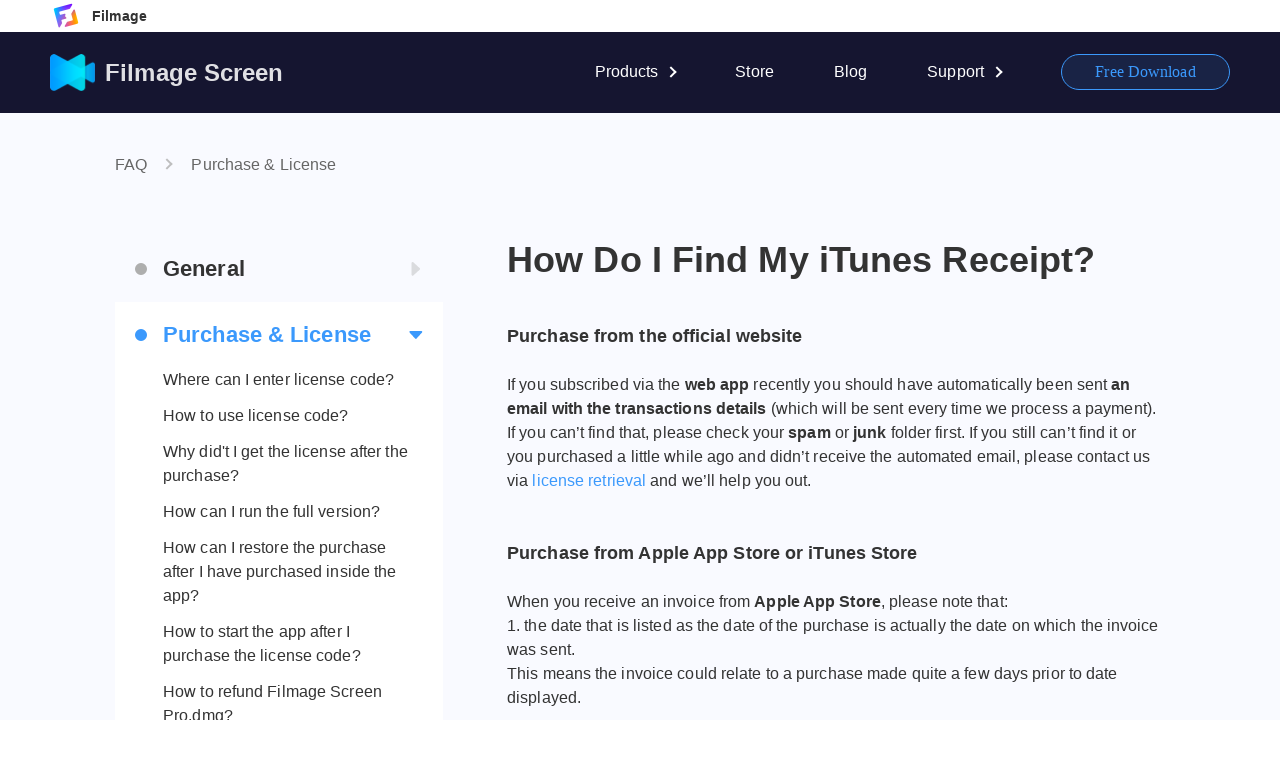

--- FILE ---
content_type: text/html; charset=utf-8
request_url: https://www.filmagepro.com/help/how-to-get-an-invoice
body_size: 38769
content:
<!doctype html>
<html data-n-head-ssr lang="en" data-n-head="%7B%22lang%22:%7B%22ssr%22:%22en%22%7D%7D">
  <head >
    <title>How Do I Find My iTunes Receipt?丨Filmage Screen</title><meta data-n-head="ssr" charset="utf-8"><meta data-n-head="ssr" name="viewport" content="width=device-width,initial-scale=1.0,user-scalable=no,minimum-scale=1,maximum-scale=1"><meta data-n-head="ssr" name="google-site-verification" content="7vpz24quhiUH3hJxZwBDG6pFXEKru8G9D2WpZDfIXzQ"><meta data-n-head="ssr" data-hid="keywords" name="keywords" content="screen recoder tool, record, purchase history, purchase filmage screen, license retrieval, get invoice, retrieve receipts, iTunes Store, print receipt,"><meta data-n-head="ssr" data-hid="description" name="description" content="If you subscribed via Filmage Screen Pro then the billing is handled by Apple via iTunes or App Store. If you can’t find that please contact Apple."><meta data-n-head="ssr" data-hid="og:url" property="og:url" href="https://www.filmagepro.com/help/how-to-get-an-invoice"><meta data-n-head="ssr" data-hid="og:title" name="og:title" content="How Do I Find My iTunes Receipt?丨Filmage Screen"><meta data-n-head="ssr" data-hid="og:description" name="og:description" content="If you subscribed via Filmage Screen Pro then the billing is handled by Apple via iTunes or App Store. If you can’t find that please contact Apple."><meta data-n-head="ssr" data-hid="twitter:title" property="twitter:title" content="How Do I Find My iTunes Receipt?丨Filmage Screen"><meta data-n-head="ssr" data-hid="twitter:description" property="twitter:description" content="If you subscribed via Filmage Screen Pro then the billing is handled by Apple via iTunes or App Store. If you can’t find that please contact Apple."><link data-n-head="ssr" data-hid="canonical" rel="canonical" href="https://www.filmagepro.com/help/how-to-get-an-invoice"><link data-n-head="ssr" rel="alternate" hreflang="x-default" href="https://www.filmagepro.com/help/how-to-get-an-invoice"><link data-n-head="ssr" rel="alternate" hreflang="en" href="https://www.filmagepro.com/help/how-to-get-an-invoice"><link data-n-head="ssr" rel="alternate" hreflang="zh-cn" href="https://www.filmagepro.com/zh-cn/help/how-to-get-an-invoice"><link data-n-head="ssr" rel="shortcut icon" type="image/x-icon" href="/images/screen/favicon.ico"><link rel="preload" href="/_nuxt/ef8c14d.js" as="script"><link rel="preload" href="/_nuxt/34f9e56.js" as="script"><link rel="preload" href="/_nuxt/9b1af14.js" as="script"><link rel="preload" href="/_nuxt/7b2319b.js" as="script"><link rel="preload" href="/_nuxt/49b6917.js" as="script"><link rel="preload" href="/_nuxt/4b3d51e.js" as="script"><link rel="preload" href="/_nuxt/2f0aff8.js" as="script"><style data-vue-ssr-id="f435ae52:0 20000a98:0 3191d5ad:0 661e6f40:0 37f3cd99:0 0bcaf892:0">html{font-family:"Helvetica","ArialMT","PingFang-SC-Regular","微软雅黑","Microsoft YaHei",Arial,"Helvetica Neue",Helvetica,sans-serif;font-size:16px;-ms-text-size-adjust:100%;-webkit-text-size-adjust:100%;-moz-osx-font-smoothing:grayscale;-webkit-font-smoothing:antialiased;box-sizing:border-box;letter-spacing:.1px}span{-webkit-tap-highlight-color:transparent!important}body,h1,h2,h3,h4,input,p,ul{margin:0;padding:0;-webkit-tap-highlight-color:transparent}.root{min-width:1280px;background-color:#fff}*,:after,:before{box-sizing:border-box;margin:0}li{list-style:none}a{color:#000;text-decoration:none;outline:none}button,img{vertical-align:middle}button{display:inline-block;padding:0;text-align:center;touch-action:manipulation;cursor:pointer;background-image:none;border:1px solid transparent;font-size:14px;border-radius:4px;-webkit-user-select:none;-moz-user-select:none;-ms-user-select:none;user-select:none;background-color:#fff}input{-webkit-appearance:none;appearance:none;-moz-appearance:none;caret-color:#1d2023}input::-ms-clear,input::-ms-reveal{display:none!important}button:focus,input:focus{outline:none}.right{float:right}.left{float:left}.clearfix:after{content:"";display:table;clear:both}
@media screen and (max-width:929px){.main-container{width:700px;margin:0 auto}}@media screen and (max-width:767px){.main-container{width:520px}}@media screen and (max-width:575px){.main-container{width:100%;padding:0 16px}}@media screen and (min-width:930px){.main-container{width:900px;margin:0 auto;padding:0 10px}}@media screen and (min-width:1080px){.main-container{padding:0;width:980px}}@media screen and (min-width:1280px){.main-container{width:1180px}}
.nuxt-progress{position:fixed;top:0;left:0;right:0;height:2px;width:0;opacity:1;transition:width .1s,opacity .4s;background-color:#fff;z-index:999999}.nuxt-progress.nuxt-progress-notransition{transition:none}.nuxt-progress-failed{background-color:red}
.faq-wrapper[data-v-9fe25dc8]{min-width:1280px;width:100%;background:#f9ffff}.faq-wrapper.screen_color[data-v-9fe25dc8]{background:#f9faff}.faq-wrapper.screen_color .content_item_select[data-v-9fe25dc8]:hover{color:#3b99fc!important}.faq-wrapper.screen_color .faq-container .faq-content[data-v-9fe25dc8] .faq-answer{min-height:300px}.faq-wrapper.screen_color .faq-container .faq-content[data-v-9fe25dc8] .faq-answer p{font-size:16px;color:#333;line-height:24px}.faq-wrapper.screen_color .faq-container .faq-content[data-v-9fe25dc8] .faq-answer p.mg-bottom{margin-bottom:35px}.faq-wrapper.screen_color .faq-container .faq-content[data-v-9fe25dc8] .faq-answer p.note{margin-bottom:15px;font-size:14px}.faq-wrapper.screen_color .faq-container .faq-content[data-v-9fe25dc8] .faq-answer p a,.faq-wrapper.screen_color .faq-container .faq-content[data-v-9fe25dc8] .faq-answer p a span{color:#3b99fc!important;text-decoration:none!important}.faq-wrapper.screen_color .faq-container .faq-content[data-v-9fe25dc8] .faq-answer p a:hover{opacity:.7;text-decoration:underline!important}.faq-wrapper.screen_color .faq-container .faq-content[data-v-9fe25dc8] .faq-answer img{max-width:100%;height:auto}.faq-wrapper.editor_color .faq-container .faq-content[data-v-9fe25dc8] .faq-answer p a{color:#c04cf8!important}.faq-wrapper.editor_color .other-faq ul li a[data-v-9fe25dc8]{color:#c04cf8}.faq-wrapper .top_bacground[data-v-9fe25dc8]{height:112px;width:100%;background:#05010d}.faq-wrapper .nav-top[data-v-9fe25dc8]{width:1180px;margin:0 auto;padding:42px 65px 60px}.faq-wrapper .nav-top .faq[data-v-9fe25dc8]{font-size:16px;font-weight:400;color:#666;line-height:22px}.faq-wrapper .nav-top .faq[data-v-9fe25dc8]:after{display:inline-block;content:"";width:8px;height:8px;border-bottom:2px solid #bebebf;border-right:2px solid #bebebf;margin-left:16px;margin-right:16px;transform:translateY(-2px) rotate(-45deg)}.faq-wrapper .nav-top .question_title_font[data-v-9fe25dc8]{font-size:16px;font-weight:400;color:#666;line-height:22px}.faq-wrapper .faq-container[data-v-9fe25dc8]{width:1180px;margin:0 auto;padding:0 65px;display:flex;justify-content:space-between}.faq-wrapper .faq-container .side-bar[data-v-9fe25dc8]{width:328px;flex:none}.faq-wrapper .faq-container .side-bar .item_select[data-v-9fe25dc8]{width:100%;max-height:66px;overflow:hidden}.faq-wrapper .faq-container .side-bar .item_select[data-v-9fe25dc8]:hover{cursor:pointer}.faq-wrapper .faq-container .side-bar .item_select.active[data-v-9fe25dc8]{max-height:100%;transition:all .2s ease-in-out;background:#fff}.faq-wrapper .faq-container .side-bar .item_select .top_item_select[data-v-9fe25dc8]{width:100%;height:66px;padding:20px;display:flex;align-items:center}.faq-wrapper .faq-container .side-bar .item_select .top_item_select[data-v-9fe25dc8]:hover{background:#f0f3f5}.faq-wrapper .faq-container .side-bar .item_select .top_item_select .select_icon[data-v-9fe25dc8]{width:12px;height:12px;background:#aeaeae;border-radius:50%;margin-right:16px}.faq-wrapper .faq-container .side-bar .item_select .top_item_select .select_icon.converter_icon[data-v-9fe25dc8]{background-color:#0dccbc}.faq-wrapper .faq-container .side-bar .item_select .top_item_select .select_icon.screen_icon[data-v-9fe25dc8]{background-color:#3b99fc}.faq-wrapper .faq-container .side-bar .item_select .top_item_select .select_icon.editor_icon[data-v-9fe25dc8]{background-color:#c04cf8}.faq-wrapper .faq-container .side-bar .item_select .top_item_select .question_type_select[data-v-9fe25dc8]{color:#333;font-size:22px;font-weight:700;line-height:26px}.faq-wrapper .faq-container .side-bar .item_select .top_item_select .question_type_select.converter_color[data-v-9fe25dc8]{color:#0dccbc}.faq-wrapper .faq-container .side-bar .item_select .top_item_select .question_type_select.screen_color[data-v-9fe25dc8]{color:#3b99fc}.faq-wrapper .faq-container .side-bar .item_select .top_item_select .question_type_select.editor_color[data-v-9fe25dc8]{color:#c04cf8}.faq-wrapper .faq-container .side-bar .item_select .top_item_select .change_select[data-v-9fe25dc8]{flex:1;display:flex;justify-content:flex-end}.faq-wrapper .faq-container .side-bar .item_select .top_item_select .change_select .none_icon[data-v-9fe25dc8]{width:14px;height:14px}.faq-wrapper .faq-container .side-bar .item_select .content_list[data-v-9fe25dc8]{padding:0 24px 0 48px}.faq-wrapper .faq-container .side-bar .item_select .content_list .content_item_select[data-v-9fe25dc8]{display:block;font-size:16px;color:#333;line-height:24px;padding-bottom:12px}.faq-wrapper .faq-container .side-bar .item_select .content_list .content_item_select.converter_color.active[data-v-9fe25dc8],.faq-wrapper .faq-container .side-bar .item_select .content_list .content_item_select.converter_color[data-v-9fe25dc8]:hover,.faq-wrapper .faq-container .side-bar .item_select .content_list .content_item_select[data-v-9fe25dc8]:hover{color:#0dccbc}.faq-wrapper .faq-container .side-bar .item_select .content_list .content_item_select.screen_color.active[data-v-9fe25dc8],.faq-wrapper .faq-container .side-bar .item_select .content_list .content_item_select.screen_color[data-v-9fe25dc8]:hover{color:#3b99fc}.faq-wrapper .faq-container .side-bar .item_select .content_list .content_item_select.editor_color.active[data-v-9fe25dc8],.faq-wrapper .faq-container .side-bar .item_select .content_list .content_item_select.editor_color[data-v-9fe25dc8]:hover{color:#c04cf8}.faq-wrapper .faq-container .faq-content[data-v-9fe25dc8]{flex-grow:1;margin-left:64px}.faq-wrapper .faq-container .faq-content .title[data-v-9fe25dc8]{margin-bottom:40px}.faq-wrapper .faq-container .faq-content h1[data-v-9fe25dc8]{font-size:36px;color:#333;line-height:48px}.faq-wrapper .faq-container .faq-content .sub-title[data-v-9fe25dc8]{font-size:20px;font-weight:500;color:#333;line-height:32px}.faq-wrapper .faq-container .faq-content[data-v-9fe25dc8] .faq-answer{min-height:300px}.faq-wrapper .faq-container .faq-content[data-v-9fe25dc8] .faq-answer p{font-size:16px;color:#333;line-height:24px}.faq-wrapper .faq-container .faq-content[data-v-9fe25dc8] .faq-answer p.mg-bottom{margin-bottom:35px}.faq-wrapper .faq-container .faq-content[data-v-9fe25dc8] .faq-answer p.note{margin-bottom:15px;font-size:14px}.faq-wrapper .faq-container .faq-content[data-v-9fe25dc8] .faq-answer p a,.faq-wrapper .faq-container .faq-content[data-v-9fe25dc8] .faq-answer p a span{color:#0dccbc!important;text-decoration:none!important}.faq-wrapper .faq-container .faq-content[data-v-9fe25dc8] .faq-answer p a:hover{opacity:.7;text-decoration:underline!important}.faq-wrapper .faq-container .faq-content[data-v-9fe25dc8] .faq-answer img{max-width:100%;height:auto}.other-faq[data-v-9fe25dc8]{margin-top:40px;padding:40px 0;border-top:1px solid #e8e8e8}.other-faq ul li[data-v-9fe25dc8]{margin-top:20px}.other-faq ul li a[data-v-9fe25dc8]{font-size:18px;color:#0dccbc;line-height:27px}.other-faq ul li a.font_color[data-v-9fe25dc8]{color:#3b99fc}.other-faq ul li a[data-v-9fe25dc8]:hover{text-decoration:underline;opacity:.7}h3[data-v-9fe25dc8]{font-size:22px;color:#333;line-height:30px}@media screen and (max-width:1279px){.faq-wrapper[data-v-9fe25dc8]{min-width:1080px}.faq-wrapper .nav-top[data-v-9fe25dc8]{width:980px;padding:42px 20px 60px}.faq-wrapper .faq-container[data-v-9fe25dc8]{width:980px;padding:0}.faq-wrapper .faq-container .side-bar[data-v-9fe25dc8]{width:278px;flex:none}.editor_color[data-v-9fe25dc8] footer .footer-bottom span{margin-bottom:20px}.editor_color[data-v-9fe25dc8] footer .footer-bottom .language{display:block}}@media screen and (max-width:1079px){.faq-wrapper[data-v-9fe25dc8]{min-width:930px}.faq-wrapper .nav-top[data-v-9fe25dc8]{width:930px;padding:42px 20px 60px}.faq-wrapper .faq-container[data-v-9fe25dc8]{width:930px;padding:0}.faq-wrapper .faq-container .side-bar[data-v-9fe25dc8]{width:248px;flex:none}}@media screen and (max-width:929px){.faq-wrapper[data-v-9fe25dc8]{min-width:700px}.faq-wrapper .top_bacground[data-v-9fe25dc8]{height:0}.faq-wrapper .nav-top[data-v-9fe25dc8]{width:700px;padding:90px 16px 37px}.faq-wrapper .faq-container[data-v-9fe25dc8]{width:700px;padding:0 16px;display:block}.faq-wrapper .faq-container .side-bar[data-v-9fe25dc8]{display:none}.faq-wrapper .faq-container .faq-content[data-v-9fe25dc8]{margin-left:0}.faq-wrapper .faq-container .faq-content .title[data-v-9fe25dc8]{margin-bottom:40px}}@media screen and (max-width:767px){.faq-wrapper[data-v-9fe25dc8]{min-width:520px}.faq-wrapper .faq-container[data-v-9fe25dc8],.faq-wrapper .nav-top[data-v-9fe25dc8]{width:520px}.faq-wrapper .faq-container[data-v-9fe25dc8] .faq-answer{min-height:300px;overflow:hidden}.faq-wrapper .other-faq[data-v-9fe25dc8]{padding:40px 0;border-top:1px solid #e8e8e8}.faq-wrapper .other-faq ul li[data-v-9fe25dc8]{margin-top:20px}.faq-wrapper .other-faq ul li a[data-v-9fe25dc8]{font-size:18px;line-height:27px}.faq-wrapper .other-faq ul li a[data-v-9fe25dc8]:hover{text-decoration:underline;opacity:.7}}@media screen and (max-width:575px){.faq-wrapper[data-v-9fe25dc8],.faq-wrapper .nav-top[data-v-9fe25dc8]{min-width:320px;width:100%}.faq-wrapper .nav-top .faq[data-v-9fe25dc8]{font-size:14px}.faq-wrapper .faq-container[data-v-9fe25dc8]{min-width:320px;width:100%}.faq-wrapper .faq-container[data-v-9fe25dc8] .faq-answer{min-height:300px;overflow:hidden}.faq-wrapper .faq-container[data-v-9fe25dc8] .faq-answer p{font-size:14px!important;line-height:19px!important}.faq-wrapper .faq-container .other-faq h3[data-v-9fe25dc8]{font-size:18px}.faq-wrapper .faq-container .other-faq ul li[data-v-9fe25dc8]{margin-top:20px}.faq-wrapper .faq-container .other-faq ul li a[data-v-9fe25dc8]{font-size:14px;line-height:19px}.faq-wrapper .faq-container .other-faq ul li a[data-v-9fe25dc8]:hover{text-decoration:underline;opacity:.7}}@media screen and (min-width:1280px){.editor_color[data-v-9fe25dc8] footer .footer-bottom{justify-content:space-between}.editor_color[data-v-9fe25dc8] footer .footer-bottom .language,.editor_color[data-v-9fe25dc8] footer .footer-bottom .pending{display:block}}
@font-face{font-family:"YouShe";src:url(/fonts/YouShe-Bold.woff2) format("woff2");font-style:normal;font-weight:700}.header-box[data-v-54760eba]{position:fixed;top:0;z-index:112;min-width:1280px;width:100%;background-color:#151530;text-align:left}.header-box.opacity[data-v-54760eba]{background-color:rgba(21,21,48,0)}.header-box .back_pro[data-v-54760eba]{width:100%;background:#fff}.header-box .back_pro .content[data-v-54760eba]{width:1180px;margin:0 auto}.header-box .back_pro .content a[data-v-54760eba]{font-size:0}.header-box .back_pro .content a span[data-v-54760eba]{margin-left:10px;font-size:14px;font-family:Helvetica-Bold,Helvetica;font-weight:700;color:#333;line-height:19px;vertical-align:middle}.header-box .main-header[data-v-54760eba]{width:1180px;margin:0 auto}.header-box .header-menu-wrapper[data-v-54760eba]{display:none}.header-box .nav-container[data-v-54760eba]{line-height:80px}.header-box .nav-container .logo img[data-v-54760eba]{width:45px}.header-box .nav-container .logo span[data-v-54760eba]{margin-left:6px;font-size:24px;font-weight:700;color:hsla(0,0%,100%,.87);vertical-align:middle}.header-box .nav-container a[data-v-54760eba]{display:inline-block;font-size:16px;color:#fff;transition:color .5s}.header-box .nav-container a[data-v-54760eba]:hover{color:#3b99fc}.header-box .nav-container .store[data-v-54760eba]{position:relative}.header-box .nav-container .store .new-sale[data-v-54760eba]{position:absolute;top:-20px;right:50%;transform:translate(100%)}.header-box .nav-container .store .new-sale img[data-v-54760eba]{width:48px;height:21px}.header-box .nav-container .get-contact[data-v-54760eba]{float:right}.header-box .nav-container .get-contact a[data-v-54760eba]{display:inline-block;width:169px;height:36px;line-height:36px;text-align:center;border-radius:31px;opacity:.96;border:1px solid #fff;font-size:16px;color:#fff}.header-box .nav-container .get-contact a[data-v-54760eba]:hover{transform:translateY(-1px);transition:transform .2s}.header-box .nav-container .open[data-v-54760eba]{display:none}.header-box .nav-container nav[data-v-54760eba]{float:right}.header-box .nav-container nav>ul>li[data-v-54760eba]{float:left}.header-box .nav-container nav>ul>li+li[data-v-54760eba]{margin-left:60px}.header-box .nav-container nav>ul>li a.active[data-v-54760eba]{color:#3b99fc}.header-box .nav-container nav li.product[data-v-54760eba],.header-box .nav-container nav li.support[data-v-54760eba]{position:relative}.header-box .nav-container nav li.product:hover>a[data-v-54760eba],.header-box .nav-container nav li.support:hover>a[data-v-54760eba]{color:#3b99fc}.header-box .nav-container nav li.product:hover a[data-v-54760eba]:after,.header-box .nav-container nav li.support:hover a[data-v-54760eba]:after{color:#3b99fc;transform:rotate(45deg)}.header-box .nav-container nav li.product:hover ul[data-v-54760eba],.header-box .nav-container nav li.support:hover ul[data-v-54760eba]{display:block}.header-box .nav-container nav li.product>a[data-v-54760eba],.header-box .nav-container nav li.support>a[data-v-54760eba]{padding-right:17px}.header-box .nav-container nav li.product>a[data-v-54760eba]:after,.header-box .nav-container nav li.support>a[data-v-54760eba]:after{position:absolute;content:"";top:36px;right:0;display:inline-block;width:8px;height:8px;border-right:2px solid;border-bottom:2px solid;transform:rotate(-45deg);transition:transform .5s}.header-box .nav-container nav li.product ul[data-v-54760eba],.header-box .nav-container nav li.support ul[data-v-54760eba]{display:none;position:absolute;top:66px;left:50%;padding:16px 24px;transform:translateX(-50%);background-color:#fff;box-shadow:0 2px 10px 0 rgba(0,0,0,.2);border-radius:4px}.header-box .nav-container nav li.product ul img[data-v-54760eba],.header-box .nav-container nav li.support ul img[data-v-54760eba]{position:absolute;top:-16px;left:50%;transform:translateX(-50%)}.header-box .nav-container nav li.product ul li[data-v-54760eba],.header-box .nav-container nav li.support ul li[data-v-54760eba]{line-height:32px}.header-box .nav-container nav li.product ul li a[data-v-54760eba],.header-box .nav-container nav li.support ul li a[data-v-54760eba]{color:#666;transition:color .5s;white-space:nowrap}.header-box .nav-container nav li.product ul li a.active[data-v-54760eba],.header-box .nav-container nav li.product ul li a[data-v-54760eba]:hover,.header-box .nav-container nav li.support ul li a.active[data-v-54760eba],.header-box .nav-container nav li.support ul li a[data-v-54760eba]:hover{color:#3b99fc}.header-box .nav-container nav li.product a.editor[data-v-54760eba]{display:inline-flex;align-items:center}.header-box .nav-container nav li.product a.editor span[data-v-54760eba]{margin-left:8px;padding:0 6px;background-color:#ff5a5a;border-radius:3px;font-size:10px;line-height:16px;color:#fff}.header-box .nav-container nav li.download a[data-v-54760eba]{width:169px;height:36px;background-color:rgba(59,153,252,.1);border-radius:31px;border:1px solid #3b99fc;font-family:Arial-BoldMT;font-weight:400;color:#3b99fc;line-height:34px;text-align:center;transition:opacity 1s}.header-box .nav-container nav li.download a[data-v-54760eba]:hover{opacity:.8}@media screen and (max-width:1279px){.header-box[data-v-54760eba]{min-width:1080px}.header-box .back_pro .content[data-v-54760eba],.header-box .main-header[data-v-54760eba]{width:980px}.header-box .main-header .nav-container nav>ul>li+li[data-v-54760eba]{margin-left:35px}}@media screen and (max-width:1079px){.header-box[data-v-54760eba]{min-width:930px}.header-box .back_pro .content[data-v-54760eba]{padding:0 10px;width:930px}.header-box .main-header[data-v-54760eba]{width:930px}.header-box .main-header .nav-container[data-v-54760eba]{padding:0 10px}.header-box .main-header .nav-container nav>ul>li[data-v-54760eba]{float:left}}@media screen and (max-width:929px){.header-box[data-v-54760eba]{min-width:700px}.header-box .back_pro[data-v-54760eba]{display:none}.header-box .main-header[data-v-54760eba]{width:700px}.header-box .main-header .nav-container[data-v-54760eba]{line-height:56px;padding:0;display:flex;justify-content:space-between;align-items:center}.header-box .main-header .nav-container .logo img[data-v-54760eba]{width:40px}.header-box .main-header .nav-container .logo span[data-v-54760eba]{margin-left:8px;font-size:18px;font-weight:700;color:hsla(0,0%,100%,.87);vertical-align:middle;line-height:25px}.header-box .main-header .nav-container .get-contact[data-v-54760eba]{float:right}.header-box .main-header .nav-container .get-contact a[data-v-54760eba]{display:inline-block;width:100%;height:36px;line-height:36px;text-align:center;border-radius:0;opacity:1;color:hsla(0,0%,100%,.6);border:none;font-size:16px}.header-box .main-header .nav-container .get-contact a[data-v-54760eba]:hover{transform:translateY(0);transition:transform 0s}.header-box .main-header .nav-container .open[data-v-54760eba]{display:flex;justify-content:center;align-items:center;width:39px;height:38px;border-radius:50%}.header-box .main-header .nav-container .open .open_content[data-v-54760eba]{width:15px;height:14px;position:relative}.header-box .main-header .nav-container .open .open_content .open-item[data-v-54760eba]{position:absolute;top:2px;width:15px;height:2px;background-color:hsla(0,0%,100%,.8);transition:transform .2s linear 0s,top .2s linear 0s}.header-box .main-header .nav-container .open .open_content .open-item[data-v-54760eba]:nth-child(2){top:6px}.header-box .main-header .nav-container .open .open_content .open-item[data-v-54760eba]:nth-child(3){top:10px}.header-box .main-header .nav-container .open .open_content .open-item.none[data-v-54760eba]{display:none}.header-box .main-header .nav-container .open .open_content .open-item.zheng[data-v-54760eba]{transform:rotate(45deg);top:6px}.header-box .main-header .nav-container .open .open_content .open-item.fu[data-v-54760eba]{transform:rotate(-45deg);top:6px}.header-box .main-header .nav-container .open.active[data-v-54760eba]{background:hsla(0,0%,100%,.06)}.header-box .main-header .nav-container.clearfix[data-v-54760eba]:after,.header-box .main-header .nav-container nav[data-v-54760eba]{display:none}.header-box .header-menu-wrapper[data-v-54760eba]{display:block;width:100%;height:0;background:#151530;transition:all .2s ease-in-out;overflow:auto}.header-box .header-menu-wrapper.active[data-v-54760eba]{height:calc(100vh - 50px)}.header-box .header-menu-wrapper ul[data-v-54760eba]{display:none;width:700px;margin:0 auto;padding:0 4px}.header-box .header-menu-wrapper ul.active[data-v-54760eba]{display:block}.header-box .header-menu-wrapper ul>.back_pro_home[data-v-54760eba]{height:52px;border-bottom:1px solid hsla(0,0%,100%,.1)}.header-box .header-menu-wrapper ul>.back_pro_home a[data-v-54760eba]{display:block;width:100%;height:100%;align-items:center;display:flex}.header-box .header-menu-wrapper ul>.back_pro_home a img[data-v-54760eba]{width:36px;margin-right:8px}.header-box .header-menu-wrapper ul>.back_pro_home a span[data-v-54760eba]{font-size:16px;color:hsla(0,0%,100%,.87);line-height:22px}.header-box .header-menu-wrapper ul>.back_pro_home a:hover span[data-v-54760eba]{color:#0097ff}.header-box .header-menu-wrapper ul>.top_ipad_iphone_item[data-v-54760eba]{list-style:none;line-height:47px;height:100%;border-bottom:1px solid hsla(0,0%,100%,.1)}.header-box .header-menu-wrapper ul>.top_ipad_iphone_item>a[data-v-54760eba]{display:flex;justify-content:space-between;align-items:center;color:#fff}.header-box .header-menu-wrapper ul>.top_ipad_iphone_item>a>i[data-v-54760eba]{width:16px;height:9px;background:url([data-uri]);background-size:16px 9px;transition:all .2s ease-in-out}.header-box .header-menu-wrapper ul>.top_ipad_iphone_item>a>i.active[data-v-54760eba]{transform:rotate(180deg)}.header-box .header-menu-wrapper ul>.top_ipad_iphone_item>a.Highlight[data-v-54760eba],.header-box .header-menu-wrapper ul>.top_ipad_iphone_item>a[data-v-54760eba]:hover{color:#0097ff}.header-box .header-menu-wrapper ul>.top_ipad_iphone_item a.editor[data-v-54760eba]{display:inline-flex;align-items:center}.header-box .header-menu-wrapper ul>.top_ipad_iphone_item a.editor span[data-v-54760eba]{margin-left:8px;padding:0 6px;background-color:#ff5a5a;border-radius:3px;font-size:10px;line-height:16px;color:#fff}.header-box .header-menu-wrapper ul>.top_ipad_iphone_item .child_ul[data-v-54760eba]{max-height:0;overflow:hidden;transition:all .2s ease-in-out}.header-box .header-menu-wrapper ul>.top_ipad_iphone_item .child_ul.active[data-v-54760eba]{max-height:200px}.header-box .header-menu-wrapper ul>.top_ipad_iphone_item .child_ul>a[data-v-54760eba]{display:block;font-size:15px;color:hsla(0,0%,100%,.6);line-height:35px}.header-box .header-menu-wrapper ul>.top_ipad_iphone_item .child_ul>a.Highlight[data-v-54760eba],.header-box .header-menu-wrapper ul>.top_ipad_iphone_item .child_ul>a[data-v-54760eba]:hover{color:#0097ff}.header-box .header-menu-wrapper ul>.top_ipad_iphone_item.nobottom[data-v-54760eba]{border-bottom:0}.header-box .header-menu-wrapper ul .buy_now[data-v-54760eba]{width:180px;text-align:center;margin:60px auto 0;background:rgba(59,153,252,.1);border-radius:18px;opacity:.96;border:1px solid #3b99fc}.header-box .header-menu-wrapper ul .buy_now a[data-v-54760eba]{display:inline-block;width:100%;padding:8px 24px;text-align:center;font-size:14px;font-weight:700;color:#3b99fc;line-height:19px}}@media screen and (max-width:767px){.header-box[data-v-54760eba]{min-width:520px}.header-box .header-menu-wrapper ul[data-v-54760eba],.header-box .main-header[data-v-54760eba]{width:520px}}@media screen and (max-width:575px){.header-box[data-v-54760eba]{min-width:320px}.header-box .main-header[data-v-54760eba]{min-width:320px;width:100%}.header-box .main-header .nav-container[data-v-54760eba]{padding:0 16px}.header-box .header-menu-wrapper[data-v-54760eba]{min-width:320px;width:100%}.header-box .header-menu-wrapper ul[data-v-54760eba]{min-width:320px;width:100%;padding:0 20px}}@media screen and (max-width:359px){.header-box[data-v-54760eba],.header-box .header-menu-wrapper[data-v-54760eba],.header-box .header-menu-wrapper ul[data-v-54760eba],.header-box .main-header[data-v-54760eba]{min-width:0}}
.footer-box[data-v-34a27522]{background-color:#14152e}.playStore[data-v-34a27522]{display:none}footer[data-v-34a27522]{width:1180px;margin:0 auto}footer .content[data-v-34a27522]{padding-top:65px;padding-bottom:65px;border-bottom:1px solid hsla(0,0%,100%,.1)}footer .left[data-v-34a27522]{float:left}footer .right[data-v-34a27522]{float:right}footer .box-container[data-v-34a27522]{margin-right:35px;display:inline-block;min-width:100px;vertical-align:top;list-style:none inside}footer .box-container li[data-v-34a27522]{margin-bottom:20px}footer .box-container li[data-v-34a27522]:first-child{margin-bottom:24px}footer .box-container li[data-v-34a27522]:last-child{margin-bottom:0}footer .box-container li span[data-v-34a27522]{display:inline-block;font-size:22px;font-weight:700;color:#fff;line-height:26px}footer .box-container li a[data-v-34a27522]{display:inline-block;font-size:16px;line-height:19px;color:hsla(0,0%,100%,.6);transition:color 1s}footer .box-container li a[data-v-34a27522]:hover{color:#fff}footer .box-container .title[data-v-34a27522]{font-size:22px;color:#fff;line-height:26px;font-weight:700}footer .newsletter[data-v-34a27522]{margin-right:0}footer .newsletter .title[data-v-34a27522]{margin-bottom:22px}footer .newsletter p[data-v-34a27522]{width:350px;line-height:24px;color:hsla(0,0%,100%,.6);font-size:16px}footer .newsletter .subscribe[data-v-34a27522]{margin-top:12px}footer .newsletter .subscribe .input-wrapper[data-v-34a27522]{width:350px;height:56px;background:#272740;border-radius:27px;font-size:0;line-height:56px;display:flex;align-items:center}footer .newsletter .subscribe .input-wrapper .subscribe-btn[data-v-34a27522]{display:inline-block;width:130px;height:48px;line-height:48px;font-size:16px;font-weight:700;color:#fff;text-align:center;background:linear-gradient(225deg,#54e1ff,#3b99fc);border-radius:24px;cursor:pointer;transition:transform .25s cubic-bezier(.25,.46,.45,.94),opacity .25s;margin-right:3px}footer .newsletter .subscribe .input-wrapper .subscribe-btn[data-v-34a27522]:hover{opacity:.8}footer .newsletter .subscribe .text-container[data-v-34a27522]{margin-top:10px}footer .newsletter .subscribe .emailErrText[data-v-34a27522]{padding-left:18px;color:#ff4d62}footer .newsletter .subscribe .emailSucc[data-v-34a27522]{padding-left:18px;color:#fff}footer .newsletter .subscribe input[data-v-34a27522]{width:245px;flex:1;padding-left:18px;color:#fff;overflow:hidden;font-family:inherit;font-size:16px;font-weight:inherit;background:transparent;border:none;caret-color:#fff}footer .newsletter .subscribe input[data-v-34a27522] ::-moz-placeholder{color:hsla(0,0%,100%,.38)}footer .newsletter .subscribe input[data-v-34a27522] :-ms-input-placeholder{color:hsla(0,0%,100%,.38)}footer .newsletter .subscribe input[data-v-34a27522] ::placeholder{color:hsla(0,0%,100%,.38)}footer .newsletter .subscribe input[data-v-34a27522]::-moz-placeholder{color:hsla(0,0%,100%,.38)}footer .newsletter .subscribe input[data-v-34a27522]:-ms-input-placeholder{color:hsla(0,0%,100%,.38)}footer .newsletter .subscribe input[data-v-34a27522]::-webkit-input-placeholder{color:hsla(0,0%,100%,.38)}footer .newsletter .us_top_icon .facebook[data-v-34a27522]{display:inline-block;width:42px;height:42px;margin-top:8px;background:url(/_nuxt/img/btm_ic_facebook.c05db14.png) 50% no-repeat;background-size:42px}footer .newsletter .us_top_icon .facebook[data-v-34a27522]:hover{background-image:url([data-uri])}footer .newsletter .us_top_icon .twitter[data-v-34a27522]{display:inline-block;width:42px;height:42px;margin:8px 22px 0;background:url(/_nuxt/img/btm_ic_twitter.b7f196d.png) 50% no-repeat;background-size:42px}footer .newsletter .us_top_icon .twitter[data-v-34a27522]:hover{background-image:url(/_nuxt/img/btm_ic_twitter_hover.b848bec.png)}footer .newsletter .us_top_icon .youtube[data-v-34a27522]{display:inline-block;width:42px;height:42px;margin-top:8px;background:url(/_nuxt/img/youtube.2a0fff8.png) 50% no-repeat;background-size:42px}footer .newsletter .us_top_icon .youtube[data-v-34a27522]:hover{background-image:url(/_nuxt/img/youtube_hover.68dac66.png)}footer .footer-bottom[data-v-34a27522]{padding-bottom:16px;height:80px;line-height:64px;display:flex;justify-content:space-between}footer .footer-bottom span[data-v-34a27522]{vertical-align:middle;color:hsla(0,0%,100%,.6)}footer .footer-bottom .language[data-v-34a27522]{position:relative}footer .footer-bottom .language select[data-v-34a27522]{width:100px;height:36px;padding-right:20px;background-color:#14152e;border:none;border-radius:2px;color:hsla(0,0%,100%,.6);font-size:16px;line-height:24px;outline:none;-moz-appearance:none;appearance:none;-webkit-appearance:none;-moz-text-align-last:center;text-align-last:center}footer .footer-bottom .language select option[data-v-34a27522]{font-size:16px;color:#666;line-height:24px;background-color:#fff;padding:17px 0;border:none}footer .footer-bottom .language .arrow[data-v-34a27522]{position:absolute;border-bottom:2px solid hsla(0,0%,100%,.6);border-right:2px solid hsla(0,0%,100%,.6);width:6px;height:6px;right:24px;top:24px;z-index:5;transform:translate(10px,4px) rotate(45deg)}@media screen and (max-width:1279px){footer[data-v-34a27522]{width:980px;margin:0 auto}footer .content[data-v-34a27522]{display:flex;justify-content:space-between}footer .content .box-container[data-v-34a27522]{margin-right:0}footer .content.clearfix[data-v-34a27522]:after{display:none}}@media screen and (max-width:1079px){footer[data-v-34a27522]{width:930px;margin:0 auto;padding:0 16px}footer .content[data-v-34a27522]{height:100%;padding:80px 0 14px;display:flex;flex-direction:column;justify-content:flex-start}footer .content .box-container[data-v-34a27522]{max-height:36px;overflow:hidden;padding:0 0 11px;border-bottom:1px solid #2f2f2f;margin-bottom:19px;cursor:pointer}footer .content .box-container.active[data-v-34a27522]{max-height:300px;transition:all .2s ease-in-out}footer .content .box-container.active>li>.change-icon[data-v-34a27522]{transform:rotate(180deg);transition:transform .2s}footer .content .box-container li[data-v-34a27522]{text-align:left;margin-bottom:12px}footer .content .box-container li span[data-v-34a27522]{display:inline-block;font-size:22px;font-weight:700;color:#fff;line-height:26px}footer .content .box-container li a[data-v-34a27522]{width:100%;display:inline-block;font-size:16px;line-height:19px;color:hsla(0,0%,100%,.6);transition:color 1s}footer .content .box-container li a[data-v-34a27522]:hover{color:#fff}footer .content .box-container li[data-v-34a27522]:first-child{display:flex;justify-content:space-between;margin-bottom:16px;align-items:center}footer .content .box-container li:first-child .change-icon[data-v-34a27522]{width:20px;height:20px;background:url([data-uri]) 50% no-repeat;background-size:20px 20px}footer .content .box-container li[data-v-34a27522]:last-child{margin-bottom:0}footer .content .newsletter[data-v-34a27522]{max-height:100%;height:100%;display:flex;padding:0;margin-bottom:0;flex-direction:column;border-bottom:0;cursor:default}footer .content .newsletter .title[data-v-34a27522]{font-size:22px;margin-bottom:16px}footer .content .newsletter p[data-v-34a27522]{width:100%;line-height:20px;margin-bottom:16px}footer .content .newsletter .subscribe[data-v-34a27522]{margin-top:0}footer .content .newsletter .subscribe .text-container[data-v-34a27522]{margin:5px 0 11px}footer .content .newsletter .us_top_icon[data-v-34a27522]{display:flex}footer .footer-bottom[data-v-34a27522]{height:100%;padding:20px 0 80px;line-height:20px;display:flex;flex-direction:column;align-items:flex-start;justify-content:flex-start}footer .footer-bottom span[data-v-34a27522]{font-size:14px;font-weight:400;color:hsla(0,0%,100%,.6);line-height:20px;margin-bottom:20px}footer .footer-bottom .language select[data-v-34a27522]{height:24px;font-size:14px;-moz-text-align-last:left;text-align-last:left}footer .footer-bottom .language select option[data-v-34a27522]{font-size:16px;color:#666;line-height:24px;background-color:#fff;padding:17px 0;border:none}footer .footer-bottom .language .arrow[data-v-34a27522]{position:absolute;border-bottom:2px solid hsla(0,0%,100%,.6);border-right:2px solid hsla(0,0%,100%,.6);width:6px;height:6px;right:25px;top:50%;z-index:5;transform:translateY(-50%) rotate(45deg)}}@media screen and (max-width:929px){footer[data-v-34a27522]{width:700px;margin:0 auto}}@media screen and (max-width:767px){footer[data-v-34a27522]{width:520px;margin:0 auto}}@media screen and (max-width:575px){footer[data-v-34a27522]{width:100%;min-width:320px;margin:0 auto}footer .content .box-container li[data-v-34a27522]{text-align:left;margin-bottom:12px}footer .content .box-container li a[data-v-34a27522]{display:inline-block;font-size:14px;line-height:19px;color:hsla(0,0%,100%,.6);transition:color 1s}footer .content .box-container li a[data-v-34a27522]:hover{color:#fff}footer .content .box-container li[data-v-34a27522]:first-child{display:flex;justify-content:space-between;margin-bottom:16px;align-items:center}footer .content .box-container li:first-child>span[data-v-34a27522]{font-size:18px;font-weight:700;color:#fff}footer .content .box-container li:first-child .change-icon[data-v-34a27522]{width:15px;height:9px}footer .content .newsletter[data-v-34a27522]{display:flex;padding:0;margin-bottom:0;flex-direction:column}footer .content .newsletter .title[data-v-34a27522]{font-size:18px;font-weight:700;color:#fff;line-height:22px}footer .content .newsletter>p[data-v-34a27522]{margin-bottom:16px;width:100%;font-size:14px;font-family:Helvetica;color:hsla(0,0%,100%,.38);line-height:19px}footer .content .newsletter .subscribe[data-v-34a27522]{margin-top:0}footer .content .newsletter .subscribe .input-wrapper[data-v-34a27522]{width:91.11%;max-width:328px;height:42px;line-height:42px;display:flex;justify-content:flex-start}footer .content .newsletter .subscribe .input-wrapper .subscribe-btn[data-v-34a27522]{width:96px;height:36px;line-height:36px;display:inline-block;font-size:14px}footer .content .newsletter .subscribe .input-wrapper .subscribe-btn[data-v-34a27522]:hover{opacity:.8}footer .content .newsletter .subscribe .input-wrapper input[data-v-34a27522]{padding-left:18px;color:#fff;font-size:14px}footer .content .newsletter .subscribe .text-container[data-v-34a27522]{font-size:14px}footer .footer-bottom span[data-v-34a27522]{font-size:14px;font-weight:400;color:hsla(0,0%,100%,.6);line-height:20px;margin-bottom:20px;text-align:left}}@media screen and (max-width:359px){footer[data-v-34a27522]{min-width:0;margin:0 auto}footer[data-v-34a27522],footer .content .newsletter p[data-v-34a27522]{width:100%}footer .footer-bottom span[data-v-34a27522]{text-align:left}}</style>
  </head>
  <body >
    <div data-server-rendered="true" id="__nuxt"><!----><div id="__layout"><div class="faq-wrapper screen_color" data-v-9fe25dc8><div isMac="true" class="header-box" data-v-54760eba data-v-9fe25dc8><div class="back_pro" data-v-54760eba><div class="content" data-v-54760eba><a href="/" target="_blank" data-v-54760eba><img src="/_nuxt/img/pc_back_pro.77f9eca.png" width="32px" alt data-v-54760eba> <span data-v-54760eba>Filmage</span></a></div></div> <header class="main-header" data-v-54760eba><div class="nav-container clearfix" data-v-54760eba><a href="/filmagescreen" class="logo" data-v-54760eba><img src="/_nuxt/img/nav_logo.1f559b0.png" alt="logo pic" data-v-54760eba> <span data-v-54760eba>Filmage Screen</span></a> <div class="open" data-v-54760eba><div class="open_content" data-v-54760eba><div class="open-item" data-v-54760eba></div> <div class="open-item" data-v-54760eba></div> <div class="open-item" data-v-54760eba></div></div></div> <nav data-v-54760eba><ul class="clearfix" data-v-54760eba><li class="product" data-v-54760eba><a href="/filmagescreen" class="product" data-v-54760eba>Products</a> <ul data-v-54760eba><img src="[data-uri]" alt data-v-54760eba> <li data-v-54760eba><a target="_blank" href="/filmageeditor" class="editor" data-v-54760eba>Filmage Editor <span data-v-54760eba>New</span></a></li> <li class="screen" data-v-54760eba><a href="/filmagescreen" data-v-54760eba>Filmage Screen</a></li> <li data-v-54760eba><a target="_blank" href="/filmageconverter" data-v-54760eba>Filmage Converter</a></li> <li data-v-54760eba><a target="_blank" href="/filmageplayer" data-v-54760eba>Filmage Player</a></li></ul></li> <li class="store" data-v-54760eba><a href="/filmagescreen/store" data-v-54760eba>
              Store
              </a></li> <li class="blog" data-v-54760eba><a href="/blog" data-v-54760eba>
              Blog
            </a></li> <li class="support" data-v-54760eba><a href="/filmagescreen/help" class="support" data-v-54760eba>
              Support
            </a> <ul data-v-54760eba><img src="[data-uri]" alt data-v-54760eba> <li data-v-54760eba><a href="/license_retrieval" data-v-54760eba>
                  License Retrieval
                </a></li> <li data-v-54760eba><a href="/filmagescreen/help" data-v-54760eba>
                  FAQ
                </a></li> <li data-v-54760eba><a href="/filmagescreen/videotutorial" data-v-54760eba>
                  Video Tutorials
                </a></li></ul></li> <li class="download" data-v-54760eba><a href="/download" data-v-54760eba>Free Download</a></li></ul></nav></div></header> <div class="header-menu-wrapper" data-v-54760eba><ul data-v-54760eba><li class="back_pro_home" data-v-54760eba><a href="/" target="_blank" data-v-54760eba><img src="/_nuxt/img/moblie_back_home.2621203.png" data-v-54760eba> <span data-v-54760eba>Filmage</span></a></li> <li class="top_ipad_iphone_item" data-v-54760eba><a href="/filmagescreen" data-v-54760eba>Homepage</a></li> <li class="top_ipad_iphone_item" data-v-54760eba><a href="javascript:;" data-v-54760eba>
          Products
          <i data-v-54760eba></i></a> <div class="child_ul" data-v-54760eba><a target="_blank" href="/filmageeditor" class="editor" data-v-54760eba>Filmage Editor <span data-v-54760eba>New</span></a> <a href="/filmagescreen" data-v-54760eba>Filmage Screen</a> <a target="_blank" href="/filmageconverter" data-v-54760eba>Filmage Converter</a> <a target="_blank" href="/filmageplayer" data-v-54760eba>Filmage Player</a></div></li> <li class="top_ipad_iphone_item" data-v-54760eba><a href="/filmagescreen/store" data-v-54760eba>
          Store
        </a></li> <li class="top_ipad_iphone_item" data-v-54760eba><a href="/blog" data-v-54760eba>
          Blog
        </a></li> <li class="top_ipad_iphone_item" data-v-54760eba><a href="javascript:;" data-v-54760eba>
          Support
          <i data-v-54760eba></i></a> <div class="child_ul" data-v-54760eba><a href="/license_retrieval" data-v-54760eba>
            License Retrieval
          </a> <a href="/filmagescreen/help" data-v-54760eba>
            FAQ
          </a> <a href="/filmagescreen/videotutorial" data-v-54760eba>
            Video Tutorials
          </a></div></li> <div class="buy_now" data-v-54760eba><a href="/filmagescreen/store" data-v-54760eba>Buy Now</a></div></ul></div></div> <div class="top_bacground" data-v-9fe25dc8></div> <div class="nav-top" data-v-9fe25dc8><a href="/filmagescreen/help" class="faq" data-v-9fe25dc8>FAQ</a> <a href="javascript:;" class="question_title_font" data-v-9fe25dc8>Purchase &amp; License</a></div> <div class="faq-container" data-v-9fe25dc8><div class="side-bar" data-v-9fe25dc8><div class="item_select" data-v-9fe25dc8><div class="top_item_select" data-v-9fe25dc8><div class="select_icon" data-v-9fe25dc8></div> <div class="question_type_select" data-v-9fe25dc8>
            General
          </div> <div class="change_select" data-v-9fe25dc8><img src="/images/filmage/pic_unfold.svg" alt class="none_icon" data-v-9fe25dc8></div></div> <div class="content_list" data-v-9fe25dc8><a href="/help/installation-error-on-mac" class="content_item_select screen_color" data-v-9fe25dc8>
            Filmage Screen installation error on Mac: &quot;can't be opened because it is from an unidentified developer.&quot;
          </a><a href="/help/could-i-download-free-trial-of-filmage-screen-pro-mac" class="content_item_select screen_color" data-v-9fe25dc8>
            Could I get a free-trial before I purchase Filmage Screen Pro(Mac)?
          </a><a href="/help/differences-between-free-and-pro-version" class="content_item_select screen_color" data-v-9fe25dc8>
            What's the difference between Filmage Screen and Filmage Screen Pro?
          </a><a href="/help/Is-there-a-specialized-education-offer-available" class="content_item_select screen_color" data-v-9fe25dc8>
            I am inquiring to find out if you have an educator discount or a grant program for educators?
          </a><a href="/help/which-operation-system-does-the-filmage-screen-support" class="content_item_select screen_color" data-v-9fe25dc8>
            Which OS does the Filmage Screen support?
          </a><a href="/help/how-can-I-get-help" class="content_item_select screen_color" data-v-9fe25dc8>
            How can I get help?
          </a><a href="/help/how-to-change-the-language-of-filmage-screen-for-mac" class="content_item_select screen_color" data-v-9fe25dc8>
            How to change the language of Filmage Screen for Mac?
          </a><a href="/help/filmage-screen-dmg-vs-filmage-screen-apple-store" class="content_item_select screen_color" data-v-9fe25dc8>
            What's the differences between Filmage Screen.dmg and Filmage Screen (Apple Store)?
          </a><a href="/help/how-to-use-filmage-screen-for-first-time" class="content_item_select screen_color" data-v-9fe25dc8>
            How to use Filmage Screen for first time?
          </a><a href="/help/can-i-access-family-sharing-with-filmage-screen" class="content_item_select screen_color" data-v-9fe25dc8>
            Can I access Family Sharing with Filmage Screen?
          </a></div></div><div class="item_select active" data-v-9fe25dc8><div class="top_item_select" data-v-9fe25dc8><div class="select_icon screen_icon" data-v-9fe25dc8></div> <div class="question_type_select screen_color" data-v-9fe25dc8>
            Purchase &amp; License
          </div> <div class="change_select" data-v-9fe25dc8><img src="/images/screen/pic_packup.svg" alt class="none_icon" data-v-9fe25dc8></div></div> <div class="content_list" data-v-9fe25dc8><a href="/help/where-can-i-enter-the-license-code" class="content_item_select screen_color" data-v-9fe25dc8>
            Where can I enter license code?
          </a><a href="/help/how-to-use-license-code" class="content_item_select screen_color" data-v-9fe25dc8>
            How to use license code?
          </a><a href="/help/didn-t-get-the-license-after-the-purchase" class="content_item_select screen_color" data-v-9fe25dc8>
            Why did't I get the license after the purchase?
          </a><a href="/help/how-can-i-run-the-full-version" class="content_item_select screen_color" data-v-9fe25dc8>
            How can I run the full version?
          </a><a href="/help/restore-the-purchase" class="content_item_select screen_color" data-v-9fe25dc8>
            How can I restore the purchase after I have purchased inside the app?
          </a><a href="/help/how-to-start-the-app-after-the-purchase" class="content_item_select screen_color" data-v-9fe25dc8>
            How to start the app after I purchase the license code?
          </a><a href="/help/how-to-refund-filmage-screen-pro-dmg" class="content_item_select screen_color" data-v-9fe25dc8>
            How to refund Filmage Screen Pro.dmg?
          </a><a href="/help/what-s-the-service-period-of-the-license-code" class="content_item_select screen_color" data-v-9fe25dc8>
            What is the service period of the license code?
          </a><a href="/help/why-it-shows-invalid-license-code" class="content_item_select screen_color" data-v-9fe25dc8>
            Why it shows invalid license code?
          </a><a href="/help/how-to-transfer-filmage-screen-pro-to-a-new-device" class="content_item_select screen_color" data-v-9fe25dc8>
            How to transfer Filmage Screen to a new device?
          </a><a href="/help/how-to-unbind-my-license-code-to-mac" class="content_item_select screen_color" data-v-9fe25dc8>
            How to unbind my license code to Mac?
          </a><a href="/help/how-to-get-an-invoice" class="content_item_select screen_color active" data-v-9fe25dc8>
            How Do I Find My iTunes Receipt?
          </a><a href="/help/Do-you-have-any-coupons-for-Filmage-Screen-Pro-Mac" class="content_item_select screen_color" data-v-9fe25dc8>
            Do you have any coupons for Filmage Screen Pro Mac?
          </a><a href="/help/what-payment-methods-do-you-support-when-i-purchase-filmage-screen-pro" class="content_item_select screen_color" data-v-9fe25dc8>
            What Payment Methods Do You Support When I Purchase Filmage Screen Pro?
          </a><a href="/help/How-can-I-get-a-discount-for-Filmage-Screen-Mac" class="content_item_select screen_color" data-v-9fe25dc8>
            How can I get a discount for Filmage Screen Mac?
          </a><a href="/help/how-many-devices-are-available-to-a-license-code" class="content_item_select screen_color" data-v-9fe25dc8>
            How many devices are available to a license code?
          </a><a href="/help/does-filmage-screen-support-volume-purchase-program-vpp" class="content_item_select screen_color" data-v-9fe25dc8>
            Does Filmage Screen support Volume Purchase Program(VPP)?
          </a><a href="/help/can-i-participate-in-the-free-upgrade-campaign-if-I-have-purchased-6-months-licence-code" class="content_item_select screen_color" data-v-9fe25dc8>
            Can I participate in the free upgrade campaign if I have purchased 6-months licence code?
          </a><a href="/help/Can-I-get-permanent-free-upgrade-qualification" class="content_item_select screen_color" data-v-9fe25dc8>
            Can I get permanent free upgrade qualification?
          </a><a href="/help/Why-do-I-failed-to-get-free-upgrade-qualification-even-though-I-have-used-invitation-code" class="content_item_select screen_color" data-v-9fe25dc8>
            Why do I fail to get free upgrade qualification?
          </a><a href="/help/how-do-i-get-free-trial-on-the-free-upgrade-campaign" class="content_item_select screen_color" data-v-9fe25dc8>
            How do I get free upgrade on the free upgrade campaign?
          </a><a href="/help/why-can't-i-use-license-code" class="content_item_select screen_color" data-v-9fe25dc8>
            Why can't I use my license code?
          </a><a href="/help/how-many-devices-are-supported" class="content_item_select screen_color" data-v-9fe25dc8>
            How many devices are supported after purchasing Filmage Screen?
          </a></div></div><div class="item_select" data-v-9fe25dc8><div class="top_item_select" data-v-9fe25dc8><div class="select_icon" data-v-9fe25dc8></div> <div class="question_type_select" data-v-9fe25dc8>
            Screen Recorder
          </div> <div class="change_select" data-v-9fe25dc8><img src="/images/filmage/pic_unfold.svg" alt class="none_icon" data-v-9fe25dc8></div></div> <div class="content_list" data-v-9fe25dc8><a href="/help/uninstall-filmage-audio-device-from-Mac" class="content_item_select screen_color" data-v-9fe25dc8>
            How to uninstall Filmage Audio Device from your Mac?
          </a><a href="/help/how-to-solve-recording-problems-while-recording" class="content_item_select screen_color" data-v-9fe25dc8>
            How to solve recording problems while recording?
          </a><a href="/help/meanings-for-audio-sources" class="content_item_select screen_color" data-v-9fe25dc8>
            What do Audio Sources mean in Filmage Screen?
          </a><a href="/help/how-to-record-system-audio" class="content_item_select screen_color" data-v-9fe25dc8>
            How to record system audio?
          </a><a href="/help/how-to-record-audio-with-filmage-screen" class="content_item_select screen_color" data-v-9fe25dc8>
            How to record audio with Filmage Screen?
          </a><a href="/help/How-to-record-online-class-or-online-meetings" class="content_item_select screen_color" data-v-9fe25dc8>
            How to record online class or online meetings?
          </a><a href="/help/How-do-I-record-a-zoom-meeting-on-Mac-with-audio" class="content_item_select screen_color" data-v-9fe25dc8>
            How do I record a zoom meeting on Mac with audio?
          </a><a href="/help/how-to-record-screen-on-your-mac" class="content_item_select screen_color" data-v-9fe25dc8>
            How to record screen on your Mac?
          </a><a href="/help/How-to-uninstall-BlackHole-16ch-from-your-Mac" class="content_item_select screen_color" data-v-9fe25dc8>
            How to uninstall BlackHole 16ch from your Mac?
          </a><a href="/help/How-to-recover-my-lost-video-files" class="content_item_select screen_color" data-v-9fe25dc8>
            How to recover my lost video files?
          </a><a href="/help/How-can-i-create-aggregate-device-and-multi-output-device" class="content_item_select screen_color" data-v-9fe25dc8>
            How can I create Aggregate Device and Multi-Output Device?
          </a><a href="/help/How-to-change-the-default-player-on-Mac-from-QuickTime-Player-to-Filmage-Screen" class="content_item_select screen_color" data-v-9fe25dc8>
            How to change the default player on Mac from QuickTime Player to Filmage Screen?
          </a><a href="/help/how-to-record-system-sound-and-microphone-sound-at-the-same-time" class="content_item_select screen_color" data-v-9fe25dc8>
            How to record system sound and microphone sound at the same time？
          </a><a href="/help/how-to-record-iphone-or-ipad-screen-with-airplay" class="content_item_select screen_color" data-v-9fe25dc8>
            How to record iPhone or iPad screen with AirPlay?
          </a><a href="/help/how-to-install-blackhole" class="content_item_select screen_color" data-v-9fe25dc8>
            How to install BlackHole?
          </a><a href="/help/why-is-the-recording-volume-too-low" class="content_item_select screen_color" data-v-9fe25dc8>
            Why is the recording volume too low?
          </a><a href="/help/why-no-sound-in-recordings" class="content_item_select screen_color" data-v-9fe25dc8>
            Why is there no sound in the recordings?
          </a><a href="/help/record-mac-screen-and-ios-devices" class="content_item_select screen_color" data-v-9fe25dc8>
            How to record Mac screen and other iOS devices at the same time?
          </a><a href="/help/how-to-record-webcam-and-screen-on-mac" class="content_item_select screen_color" data-v-9fe25dc8>
            How to record webcam and screen at the same time on mac?
          </a><a href="/help/how-to-record-external-equipment-sound" class="content_item_select screen_color" data-v-9fe25dc8>
            How to record external equipment sound?
          </a><a href="/help/how-to-reduce-file-size" class="content_item_select screen_color" data-v-9fe25dc8>
            How to reduce the file size?
          </a><a href="/help/how-to-set-and-change-the-default-video-storage-location" class="content_item_select screen_color" data-v-9fe25dc8>
            How to set and change the default video storage location?
          </a><a href="/help/how-to-schedule-a-screen-recording-on-mac" class="content_item_select screen_color" data-v-9fe25dc8>
            How to schedule a screen recording on mac?
          </a></div></div><div class="item_select" data-v-9fe25dc8><div class="top_item_select" data-v-9fe25dc8><div class="select_icon" data-v-9fe25dc8></div> <div class="question_type_select" data-v-9fe25dc8>
            Video Editor
          </div> <div class="change_select" data-v-9fe25dc8><img src="/images/filmage/pic_unfold.svg" alt class="none_icon" data-v-9fe25dc8></div></div> <div class="content_list" data-v-9fe25dc8><a href="/help/How-to-edit-videos" class="content_item_select screen_color" data-v-9fe25dc8>
            How to edit videos?
          </a><a href="/help/How-to-add-images-to-videos" class="content_item_select screen_color" data-v-9fe25dc8>
            How to add images to videos?
          </a><a href="/help/adjust-video-and-audio-speed" class="content_item_select screen_color" data-v-9fe25dc8>
            How to adjust the speed of the video or audio?
          </a><a href="/help/how-to-trim-and-merge-video" class="content_item_select screen_color" data-v-9fe25dc8>
            How to trim and merge video?
          </a></div></div><div class="item_select" data-v-9fe25dc8><div class="top_item_select" data-v-9fe25dc8><div class="select_icon" data-v-9fe25dc8></div> <div class="question_type_select" data-v-9fe25dc8>
            Video Converter
          </div> <div class="change_select" data-v-9fe25dc8><img src="/images/filmage/pic_unfold.svg" alt class="none_icon" data-v-9fe25dc8></div></div> <div class="content_list" data-v-9fe25dc8><a href="/help/How-can-I-convert-video-to-GIFs" class="content_item_select screen_color" data-v-9fe25dc8>
            How can I convert video to GIFs?
          </a><a href="/help/how-to-convert-vob-to-mp4-and-more-formats" class="content_item_select screen_color" data-v-9fe25dc8>
            How to convert VOB to MP4 and more formats?
          </a><a href="/help/how-to-convert-m4v-to-mp4-and-more-formats" class="content_item_select screen_color" data-v-9fe25dc8>
            How to convert M4V to MP4 and more formats?
          </a></div></div></div> <div class="faq-content" data-v-9fe25dc8><div class="title" data-v-9fe25dc8><h1 data-v-9fe25dc8>How Do I Find My iTunes Receipt?</h1> <!----></div> <div class="faq-answer" data-v-9fe25dc8><p><span style="font-weight: bold; font-family: Arial; font-size: 18px;">Purchase from the official website<br /></span><span style="font-family: Arial; font-size: 16px;"><span style="font-family: Arial;"><br />If you subscribed via the </span><span style="font-family: Arial; font-weight: bold;">web app</span><span style="font-family: Arial;"> recently you should have automatically been sent </span><span style="font-family: Arial; font-weight: bold;">an email with the transactions details</span><span style="font-family: Arial;"> (which will be sent every time we process a payment). If you can’t find that, please check your </span><span style="font-family: Arial; font-weight: bold;">spam </span><span style="font-family: Arial;">or </span><span style="font-family: Arial; font-weight: bold;">junk</span><span style="font-family: Arial;"> folder first. If you still can’t find it or you purchased a little while ago and didn’t receive the automated email, please contact us via </span><a href="https://www.filmagepro.com/license_retrieval" target="_self"><span style="font-family: Arial; color: #0000ff;">license retrieval</span></a><span style="font-family: Arial;"> and we’ll help you out.<br /></span><span style="font-family: Arial; font-weight: bold;"><br /><br /></span><span style="font-family: Arial; font-size: 18px;"><span style="font-family: Arial; font-weight: bold;">Purchase from Apple App Store or iTunes Store</span><span style="font-family: Arial;"><br /></span></span><span style="font-family: Arial;"><br />When you receive an invoice from </span><span style="font-family: Arial; font-weight: bold;">Apple App Store</span><span style="font-family: Arial;">, please note that:<br />1. the date that is listed as the date of the purchase is actually the date on which the invoice was sent.<br />This means the invoice could relate to a purchase made quite a few days prior to date displayed.<br /><br />2. when the invoice shows multiple purchases with the same date, it is often due to different purchases grouped into one invoice.<br />This means that the purchases listed could have been made on different days, sometimes even on a different week.<br /><br />To have an accurate overview of the purchases you have made via iOS, the best thing to do is to verify your purchase history via:<br />* iTunes (requires a computer with iTunes installed)<br />* the following link: </span><a href="https://reportaproblem.apple.com/mx" target="_self"><span style="font-family: Arial; color: #0000ff;">https://reportaproblem.apple.com/mx</span></a><span style="font-family: Arial;">(this link opened on a computer will give you the added benefit of seeing the date for each purchase.<br /><br />For more information on Apple receipts, please visit the following Apple Support article: https://support.apple.com/en-us/HT204088<br /><br />See your purchase history in the App Store or iTunes Store<br />- </span><a href="https://support.apple.com/en-us/HT204088" target="_self"><span style="font-family: Arial; color: #0000ff;">https://support.apple.com/en-us/HT204088</span></a><span style="font-family: Arial;"><br /><br />Printing iTunes and App Store receipts<br />- </span><a href="https://discussions.apple.com/thread/2749986" target="_self"><span style="font-family: Arial; color: #0000ff;">https://discussions.apple.com/thread/2749986</span></a></span></p></div> <div class="other-faq" data-v-9fe25dc8><h3 data-v-9fe25dc8>Other FAQ</h3> <ul data-v-9fe25dc8><li data-v-9fe25dc8><a href="/help/How-can-I-convert-video-to-GIFs" class="font_color" data-v-9fe25dc8>
              How can I convert video to GIFs?
            </a></li><li data-v-9fe25dc8><a href="/help/how-to-convert-vob-to-mp4-and-more-formats" class="font_color" data-v-9fe25dc8>
              How to convert VOB to MP4 and more formats?
            </a></li><li data-v-9fe25dc8><a href="/help/how-to-convert-m4v-to-mp4-and-more-formats" class="font_color" data-v-9fe25dc8>
              How to convert M4V to MP4 and more formats?
            </a></li></ul></div></div></div> <div class="footer-box" data-v-34a27522 data-v-9fe25dc8><footer data-v-34a27522><div class="content clearfix" data-v-34a27522><ul class="product box-container left" data-v-34a27522><li data-v-34a27522><span data-v-34a27522>PRODUCTS</span> <span class="change-icon" data-v-34a27522></span></li> <li class="filmageeditor" data-v-34a27522><a target="_blank" href="/filmageeditor" data-v-34a27522>Filmage Editor</a></li> <li class="filmagescreen" data-v-34a27522><a target="_blank" href="/filmagescreen" data-v-34a27522>Filmage Screen</a></li> <li class="filmageconverter" data-v-34a27522><a target="_blank" href="/filmageconverter" data-v-34a27522>Filmage Converter</a></li> <li class="filmageplayer" data-v-34a27522><a target="_blank" href="/filmageplayer" data-v-34a27522>Filmage Player</a></li> <li data-v-34a27522><a target="_blank" href="https://www.pdfreaderpro.com" data-v-34a27522>PDF Reader Pro</a></li> <li data-v-34a27522><a target="_blank" href="https://www.compdf.com/pdf-sdk?utm_source=filmage&amp;utm_medium=filmpdfsdk&amp;utm_campaign=pdfsdk" data-v-34a27522>ComPDFKit PDF SDK</a></li> <li data-v-34a27522><a target="_blank" href="https://www.compdf.com/pdf-conversion-sdk?utm_source=filmage&amp;utm_medium=filmconversionsdk&amp;utm_campaign=cvsdk" data-v-34a27522>ComPDFKit Conversion SDK</a></li></ul> <ul class="support box-container left" data-v-34a27522><li data-v-34a27522><span data-v-34a27522>SUPPORTS</span> <span class="change-icon" data-v-34a27522></span></li> <li class="faq" data-v-34a27522><a href="/filmagescreen/help" data-v-34a27522>FAQ</a></li> <li data-v-34a27522><a href="/cdn-cgi/l/email-protection#becdcbceced1cccafed8d7d2d3dfd9dbceccd190ddd1d3" data-v-34a27522>Contact Us</a></li> <li class="back-to-school" data-v-34a27522><a href="https://www.pdfreaderpro.com/promotion/halloween-sale" target="_blank" data-v-34a27522>Halloween Sale</a></li> <li class="back-to-school" data-v-34a27522><a href="https://www.pdfreaderpro.com/promotion/back-to-school-sale" target="_blank" data-v-34a27522>Back To School</a></li> <li class="black-friday-sale" data-v-34a27522><a target="_blank" href="https://www.pdfreaderpro.com/promotion/black-friday" data-v-34a27522>Cyber Monday Sale</a></li> <li class="black-friday-sale" data-v-34a27522><a target="_blank" href="https://www.pdfreaderpro.com/promotion/christmas-sale" data-v-34a27522>Christmas Sale</a></li> <!----> <li class="spring-sale" data-v-34a27522><a href="https://www.pdfreaderpro.com/spring-sale" data-v-34a27522>Spring Sale</a></li></ul> <ul class="features box-container left" data-v-34a27522><li data-v-34a27522><span data-v-34a27522>COMPANY</span> <span class="change-icon" data-v-34a27522></span></li> <li class="store" data-v-34a27522><a href="/filmagescreen/store" data-v-34a27522>Store</a></li> <li data-v-34a27522><a href="/terms_of_service" data-v-34a27522>Terms &amp; Conditions</a></li> <li data-v-34a27522><a href="/privacy" data-v-34a27522>Privacy Policy</a></li></ul> <ul class="features box-container left" data-v-34a27522><li data-v-34a27522><span data-v-34a27522>DOWNLOAD</span> <span class="change-icon" data-v-34a27522></span></li> <li class="trial" data-v-34a27522><a href="/download" data-v-34a27522>Free Trial</a></li> <li class="screen" data-v-34a27522><a href="https://apps.apple.com/us/app/filmage-screen-screen-capture/id1475049179?mt=12" target="_blank" data-v-34a27522>Mac App Store</a></li> <li class="playStore" data-v-34a27522><a target="_blank" href="https://apps.apple.com/us/app/filmage-player-media-player/id1475051034?l=en" data-v-34a27522>Mac App Store</a></li></ul> <div class="newsletter box-container right" data-v-34a27522><div class="title" data-v-34a27522>NEWSLETTER</div> <p data-v-34a27522>The latest news and discounts straight to your mailbox</p> <div class="subscribe" data-v-34a27522><div class="input-wrapper" data-v-34a27522><input required="required" type="email" placeholder="Enter your email" value="" data-v-34a27522> <span class="subscribe-btn" data-v-34a27522>Subscribe</span></div> <div class="text-container" data-v-34a27522><div class="emailErrText" style="display:none;" data-v-34a27522></div> <div class="emailSucc" style="display:none;" data-v-34a27522></div></div></div> <div class="us_top_icon" data-v-34a27522><a title="Facebook" href="https://www.facebook.com/FilmageScreenPro" target="_blank" class="facebook" data-v-34a27522></a> <a title="Twitter" href="https://twitter.com/FilmageScreen" target="_blank" class="twitter" data-v-34a27522></a> <a title="YouTube" href="https://www.youtube.com/channel/UCuDe5VA4FzIbHZTCK_d24IA" target="_blank" class="youtube" data-v-34a27522></a></div></div></div> <div class="footer-bottom clear" data-v-34a27522><div class="pending" data-v-34a27522></div> <span data-v-34a27522>© 2019-2026 PDF Technologies Inc. All Rights Reserved.</span> <div class="language" data-v-34a27522><select data-v-34a27522><option value="en" selected="selected" data-v-34a27522>English</option> <option value="zh-cn" data-v-34a27522>简体中文</option></select> <span class="arrow" data-v-34a27522></span></div></div></footer></div></div></div></div><script data-cfasync="false" src="/cdn-cgi/scripts/5c5dd728/cloudflare-static/email-decode.min.js"></script><script>window.__NUXT__=(function(a,b,c,d,e,f,g,h,i,j,k,l,m,n,o,p,q,r,s,t,u,v,w,x,y,z,A,B,C,D,E,F,G,H,I,J,K,L,M,N,O,P,Q,R,S,T,U,V,W,X,Y,Z,_,$,aa,ab,ac,ad,ae,af,ag,ah,ai,aj,ak,al,am,an,ao,ap,aq,ar,as,at,au,av,aw,ax,ay,az,aA,aB,aC,aD,aE,aF,aG,aH,aI,aJ,aK,aL,aM,aN,aO,aP,aQ,aR,aS,aT,aU,aV,aW,aX,aY,aZ,a_,a$,ba,bb,bc,bd,be,bf,bg,bh,bi,bj,bk,bl,bm,bn,bo,bp,bq,br,bs,bt,bu,bv,bw,bx,by,bz,bA,bB,bC,bD,bE,bF,bG,bH,bI,bJ,bK,bL,bM,bN,bO,bP,bQ,bR,bS,bT,bU,bV,bW,bX,bY,bZ,b_,b$,ca,cb,cc,cd,ce,cf,cg,ch,ci,cj,ck,cl,cm,cn,co,cp,cq,cr,cs,ct,cu,cv,cw,cx,cy,cz,cA,cB,cC,cD,cE,cF,cG,cH,cI,cJ,cK,cL,cM,cN,cO,cP,cQ,cR,cS,cT,cU,cV,cW,cX,cY,cZ,c_,c$,da,db,dc,dd,de,df,dg,dh,di){bf.sequence_id=b;bf.id=221;bf.question=bg;bf.slug="How-can-I-convert-video-to-GIFs";bf.title=bg;bf.sort=K;bf.zh_sort=L;bf.se_id=r;bf.fontColor=a;bh.sequence_id=b;bh.id=234;bh.question=bi;bh.slug="how-to-convert-vob-to-mp4-and-more-formats";bh.title=bi;bh.sort=K;bh.zh_sort=L;bh.se_id=r;bh.fontColor=a;bj.sequence_id=b;bj.id=233;bj.question=bk;bj.slug="how-to-convert-m4v-to-mp4-and-more-formats";bj.title=bk;bj.sort=K;bj.zh_sort=L;bj.se_id=r;bj.fontColor=a;return {layout:"custom",data:[{messageData:{General:{arr:[{sequence_id:j,id:164,question:"Filmage Screen installation error on Mac: \"can't be opened because it is from an unidentified developer.\"",slug:"installation-error-on-mac",title:"Filmage Screen installation error on Mac",sort:k,zh_sort:l,se_id:j,fontColor:a},{sequence_id:n,id:176,question:X,slug:"could-i-download-free-trial-of-filmage-screen-pro-mac",title:X,sort:k,zh_sort:l,se_id:j,fontColor:a},{sequence_id:r,id:179,question:Y,slug:"differences-between-free-and-pro-version",title:Y,sort:k,zh_sort:l,se_id:j,fontColor:a},{sequence_id:16,id:193,question:"I am inquiring to find out if you have an educator discount or a grant program for educators?",slug:"Is-there-a-specialized-education-offer-available",title:"Is there a specialized education offer available?",sort:k,zh_sort:l,se_id:j,fontColor:a},{sequence_id:17,id:180,question:Z,slug:"which-operation-system-does-the-filmage-screen-support",title:Z,sort:k,zh_sort:l,se_id:j,fontColor:a},{sequence_id:19,id:182,question:_,slug:"how-can-I-get-help",title:_,sort:k,zh_sort:l,se_id:j,fontColor:a},{sequence_id:27,id:188,question:$,slug:"how-to-change-the-language-of-filmage-screen-for-mac",title:$,sort:k,zh_sort:l,se_id:j,fontColor:a},{sequence_id:30,id:187,question:aa,slug:"filmage-screen-dmg-vs-filmage-screen-apple-store",title:aa,sort:k,zh_sort:l,se_id:j,fontColor:a},{sequence_id:b,id:338,question:ab,slug:"how-to-use-filmage-screen-for-first-time",title:ab,sort:k,zh_sort:l,se_id:j,fontColor:a},{sequence_id:b,id:243,question:ac,slug:"can-i-access-family-sharing-with-filmage-screen",title:ac,sort:k,zh_sort:l,se_id:j,fontColor:a}],iconUrlBoolean:a},"Purchase & License":{arr:[{sequence_id:c,id:165,question:ad,slug:"where-can-i-enter-the-license-code",title:ad,sort:d,zh_sort:g,se_id:c,fontColor:a},{sequence_id:e,id:166,question:ae,slug:"how-to-use-license-code",title:ae,sort:d,zh_sort:g,se_id:c,fontColor:a},{sequence_id:n,id:167,question:af,slug:"didn-t-get-the-license-after-the-purchase",title:af,sort:d,zh_sort:g,se_id:c,fontColor:a},{sequence_id:r,id:168,question:ag,slug:"how-can-i-run-the-full-version",title:ag,sort:d,zh_sort:g,se_id:c,fontColor:a},{sequence_id:ah,id:169,question:ai,slug:"restore-the-purchase",title:ai,sort:d,zh_sort:g,se_id:c,fontColor:a},{sequence_id:aj,id:170,question:ak,slug:"how-to-start-the-app-after-the-purchase",title:ak,sort:d,zh_sort:g,se_id:c,fontColor:a},{sequence_id:al,id:171,question:am,slug:"how-to-refund-filmage-screen-pro-dmg",title:am,sort:d,zh_sort:g,se_id:c,fontColor:a},{sequence_id:an,id:172,question:ao,slug:"what-s-the-service-period-of-the-license-code",title:ao,sort:d,zh_sort:g,se_id:c,fontColor:a},{sequence_id:10,id:173,question:ap,slug:"why-it-shows-invalid-license-code",title:ap,sort:d,zh_sort:g,se_id:c,fontColor:a},{sequence_id:aq,id:174,question:ar,slug:"how-to-transfer-filmage-screen-pro-to-a-new-device",title:ar,sort:d,zh_sort:g,se_id:c,fontColor:a},{sequence_id:12,id:175,question:as,slug:"how-to-unbind-my-license-code-to-mac",title:as,sort:d,zh_sort:g,se_id:c,fontColor:a},{sequence_id:I,id:at,question:t,slug:au,title:t,sort:d,zh_sort:g,se_id:c,fontColor:z},{sequence_id:I,id:191,question:av,slug:"Do-you-have-any-coupons-for-Filmage-Screen-Pro-Mac",title:av,sort:d,zh_sort:g,se_id:c,fontColor:a},{sequence_id:aw,id:178,question:ax,slug:"what-payment-methods-do-you-support-when-i-purchase-filmage-screen-pro",title:ax,sort:d,zh_sort:g,se_id:c,fontColor:a},{sequence_id:aw,id:192,question:ay,slug:"How-can-I-get-a-discount-for-Filmage-Screen-Mac",title:ay,sort:d,zh_sort:g,se_id:c,fontColor:a},{sequence_id:18,id:181,question:J,slug:"how-many-devices-are-available-to-a-license-code",title:J,sort:d,zh_sort:g,se_id:c,fontColor:a},{sequence_id:25,id:189,question:az,slug:"does-filmage-screen-support-volume-purchase-program-vpp",title:az,sort:d,zh_sort:g,se_id:c,fontColor:a},{sequence_id:b,id:203,question:aA,slug:"can-i-participate-in-the-free-upgrade-campaign-if-I-have-purchased-6-months-licence-code",title:aA,sort:d,zh_sort:g,se_id:c,fontColor:a},{sequence_id:b,id:205,question:aB,slug:"Can-I-get-permanent-free-upgrade-qualification",title:aB,sort:d,zh_sort:g,se_id:c,fontColor:a},{sequence_id:b,id:204,question:aC,slug:"Why-do-I-failed-to-get-free-upgrade-qualification-even-though-I-have-used-invitation-code",title:aC,sort:d,zh_sort:g,se_id:c,fontColor:a},{sequence_id:b,id:202,question:aD,slug:"how-do-i-get-free-trial-on-the-free-upgrade-campaign",title:aD,sort:d,zh_sort:g,se_id:c,fontColor:a},{sequence_id:b,id:333,question:aE,slug:"why-can't-i-use-license-code",title:aE,sort:d,zh_sort:g,se_id:c,fontColor:a},{sequence_id:b,id:244,question:aF,slug:"how-many-devices-are-supported",title:aF,sort:d,zh_sort:g,se_id:c,fontColor:a}],iconUrlBoolean:z},"Screen Recorder":{arr:[{sequence_id:m,id:249,question:aG,slug:"uninstall-filmage-audio-device-from-Mac",title:aG,sort:f,zh_sort:h,se_id:e,fontColor:a},{sequence_id:m,id:201,question:aH,slug:"how-to-solve-recording-problems-while-recording",title:aH,sort:f,zh_sort:h,se_id:e,fontColor:a},{sequence_id:m,id:247,question:aI,slug:"meanings-for-audio-sources",title:aI,sort:f,zh_sort:h,se_id:e,fontColor:a},{sequence_id:j,id:183,question:aJ,slug:"how-to-record-system-audio",title:aJ,sort:f,zh_sort:h,se_id:e,fontColor:a},{sequence_id:c,id:248,question:aK,slug:"how-to-record-audio-with-filmage-screen",title:aK,sort:f,zh_sort:h,se_id:e,fontColor:a},{sequence_id:c,id:228,question:aL,slug:"How-to-record-online-class-or-online-meetings",title:aL,sort:f,zh_sort:h,se_id:e,fontColor:a},{sequence_id:n,id:226,question:aM,slug:"How-do-I-record-a-zoom-meeting-on-Mac-with-audio",title:aM,sort:f,zh_sort:h,se_id:e,fontColor:a},{sequence_id:r,id:232,question:aN,slug:"how-to-record-screen-on-your-mac",title:aN,sort:f,zh_sort:h,se_id:e,fontColor:a},{sequence_id:ah,id:231,question:aO,slug:"How-to-uninstall-BlackHole-16ch-from-your-Mac",title:aO,sort:f,zh_sort:h,se_id:e,fontColor:a},{sequence_id:aj,id:223,question:aP,slug:"How-to-recover-my-lost-video-files",title:aP,sort:f,zh_sort:h,se_id:e,fontColor:a},{sequence_id:al,id:196,question:aQ,slug:"How-can-i-create-aggregate-device-and-multi-output-device",title:aQ,sort:f,zh_sort:h,se_id:e,fontColor:a},{sequence_id:an,id:227,question:aR,slug:"How-to-change-the-default-player-on-Mac-from-QuickTime-Player-to-Filmage-Screen",title:aR,sort:f,zh_sort:h,se_id:e,fontColor:a},{sequence_id:21,id:184,question:aS,slug:"how-to-record-system-sound-and-microphone-sound-at-the-same-time",title:aS,sort:f,zh_sort:h,se_id:e,fontColor:a},{sequence_id:22,id:185,question:aT,slug:"how-to-record-iphone-or-ipad-screen-with-airplay",title:aT,sort:f,zh_sort:h,se_id:e,fontColor:a},{sequence_id:100,id:199,question:aU,slug:"how-to-install-blackhole",title:aU,sort:f,zh_sort:h,se_id:e,fontColor:a},{sequence_id:b,id:240,question:aV,slug:"why-is-the-recording-volume-too-low",title:aV,sort:f,zh_sort:h,se_id:e,fontColor:a},{sequence_id:b,id:246,question:aW,slug:"why-no-sound-in-recordings",title:aW,sort:f,zh_sort:h,se_id:e,fontColor:a},{sequence_id:b,id:263,question:aX,slug:"record-mac-screen-and-ios-devices",title:aX,sort:f,zh_sort:h,se_id:e,fontColor:a},{sequence_id:b,id:236,question:aY,slug:"how-to-record-webcam-and-screen-on-mac",title:aY,sort:f,zh_sort:h,se_id:e,fontColor:a},{sequence_id:b,id:198,question:aZ,slug:"how-to-record-external-equipment-sound",title:aZ,sort:f,zh_sort:h,se_id:e,fontColor:a},{sequence_id:b,id:245,question:a_,slug:"how-to-reduce-file-size",title:a_,sort:f,zh_sort:h,se_id:e,fontColor:a},{sequence_id:b,id:235,question:a$,slug:"how-to-set-and-change-the-default-video-storage-location",title:a$,sort:f,zh_sort:h,se_id:e,fontColor:a},{sequence_id:b,id:237,question:ba,slug:"how-to-schedule-a-screen-recording-on-mac",title:ba,sort:f,zh_sort:h,se_id:e,fontColor:a}],iconUrlBoolean:a},"Video Editor":{arr:[{sequence_id:e,id:224,question:bb,slug:"How-to-edit-videos",title:bb,sort:u,zh_sort:A,se_id:n,fontColor:a},{sequence_id:b,id:225,question:bc,slug:"How-to-add-images-to-videos",title:bc,sort:u,zh_sort:A,se_id:n,fontColor:a},{sequence_id:b,id:264,question:bd,slug:"adjust-video-and-audio-speed",title:bd,sort:u,zh_sort:A,se_id:n,fontColor:a},{sequence_id:b,id:200,question:be,slug:"how-to-trim-and-merge-video",title:be,sort:u,zh_sort:A,se_id:n,fontColor:a}],iconUrlBoolean:a},"Video Converter":{arr:[bf,bh,bj],iconUrlBoolean:a}},product:bl,detail:{id:at,question:t,answer:"\u003Cp\u003E\u003Cspan style=\"font-weight: bold; font-family: Arial; font-size: 18px;\"\u003EPurchase from the official website\u003Cbr \u002F\u003E\u003C\u002Fspan\u003E\u003Cspan style=\"font-family: Arial; font-size: 16px;\"\u003E\u003Cspan style=\"font-family: Arial;\"\u003E\u003Cbr \u002F\u003EIf you subscribed via the \u003C\u002Fspan\u003E\u003Cspan style=\"font-family: Arial; font-weight: bold;\"\u003Eweb app\u003C\u002Fspan\u003E\u003Cspan style=\"font-family: Arial;\"\u003E recently you should have automatically been sent \u003C\u002Fspan\u003E\u003Cspan style=\"font-family: Arial; font-weight: bold;\"\u003Ean email with the transactions details\u003C\u002Fspan\u003E\u003Cspan style=\"font-family: Arial;\"\u003E (which will be sent every time we process a payment). If you can’t find that, please check your \u003C\u002Fspan\u003E\u003Cspan style=\"font-family: Arial; font-weight: bold;\"\u003Espam \u003C\u002Fspan\u003E\u003Cspan style=\"font-family: Arial;\"\u003Eor \u003C\u002Fspan\u003E\u003Cspan style=\"font-family: Arial; font-weight: bold;\"\u003Ejunk\u003C\u002Fspan\u003E\u003Cspan style=\"font-family: Arial;\"\u003E folder first. If you still can’t find it or you purchased a little while ago and didn’t receive the automated email, please contact us via \u003C\u002Fspan\u003E\u003Ca href=\"https:\u002F\u002Fwww.filmagepro.com\u002Flicense_retrieval\" target=\"_self\"\u003E\u003Cspan style=\"font-family: Arial; color: #0000ff;\"\u003Elicense retrieval\u003C\u002Fspan\u003E\u003C\u002Fa\u003E\u003Cspan style=\"font-family: Arial;\"\u003E and we’ll help you out.\u003Cbr \u002F\u003E\u003C\u002Fspan\u003E\u003Cspan style=\"font-family: Arial; font-weight: bold;\"\u003E\u003Cbr \u002F\u003E\u003Cbr \u002F\u003E\u003C\u002Fspan\u003E\u003Cspan style=\"font-family: Arial; font-size: 18px;\"\u003E\u003Cspan style=\"font-family: Arial; font-weight: bold;\"\u003EPurchase from Apple App Store or iTunes Store\u003C\u002Fspan\u003E\u003Cspan style=\"font-family: Arial;\"\u003E\u003Cbr \u002F\u003E\u003C\u002Fspan\u003E\u003C\u002Fspan\u003E\u003Cspan style=\"font-family: Arial;\"\u003E\u003Cbr \u002F\u003EWhen you receive an invoice from \u003C\u002Fspan\u003E\u003Cspan style=\"font-family: Arial; font-weight: bold;\"\u003EApple App Store\u003C\u002Fspan\u003E\u003Cspan style=\"font-family: Arial;\"\u003E, please note that:\u003Cbr \u002F\u003E1. the date that is listed as the date of the purchase is actually the date on which the invoice was sent.\u003Cbr \u002F\u003EThis means the invoice could relate to a purchase made quite a few days prior to date displayed.\u003Cbr \u002F\u003E\u003Cbr \u002F\u003E2. when the invoice shows multiple purchases with the same date, it is often due to different purchases grouped into one invoice.\u003Cbr \u002F\u003EThis means that the purchases listed could have been made on different days, sometimes even on a different week.\u003Cbr \u002F\u003E\u003Cbr \u002F\u003ETo have an accurate overview of the purchases you have made via iOS, the best thing to do is to verify your purchase history via:\u003Cbr \u002F\u003E* iTunes (requires a computer with iTunes installed)\u003Cbr \u002F\u003E* the following link: \u003C\u002Fspan\u003E\u003Ca href=\"https:\u002F\u002Freportaproblem.apple.com\u002Fmx\" target=\"_self\"\u003E\u003Cspan style=\"font-family: Arial; color: #0000ff;\"\u003Ehttps:\u002F\u002Freportaproblem.apple.com\u002Fmx\u003C\u002Fspan\u003E\u003C\u002Fa\u003E\u003Cspan style=\"font-family: Arial;\"\u003E(this link opened on a computer will give you the added benefit of seeing the date for each purchase.\u003Cbr \u002F\u003E\u003Cbr \u002F\u003EFor more information on Apple receipts, please visit the following Apple Support article: https:\u002F\u002Fsupport.apple.com\u002Fen-us\u002FHT204088\u003Cbr \u002F\u003E\u003Cbr \u002F\u003ESee your purchase history in the App Store or iTunes Store\u003Cbr \u002F\u003E- \u003C\u002Fspan\u003E\u003Ca href=\"https:\u002F\u002Fsupport.apple.com\u002Fen-us\u002FHT204088\" target=\"_self\"\u003E\u003Cspan style=\"font-family: Arial; color: #0000ff;\"\u003Ehttps:\u002F\u002Fsupport.apple.com\u002Fen-us\u002FHT204088\u003C\u002Fspan\u003E\u003C\u002Fa\u003E\u003Cspan style=\"font-family: Arial;\"\u003E\u003Cbr \u002F\u003E\u003Cbr \u002F\u003EPrinting iTunes and App Store receipts\u003Cbr \u002F\u003E- \u003C\u002Fspan\u003E\u003Ca href=\"https:\u002F\u002Fdiscussions.apple.com\u002Fthread\u002F2749986\" target=\"_self\"\u003E\u003Cspan style=\"font-family: Arial; color: #0000ff;\"\u003Ehttps:\u002F\u002Fdiscussions.apple.com\u002Fthread\u002F2749986\u003C\u002Fspan\u003E\u003C\u002Fa\u003E\u003C\u002Fspan\u003E\u003C\u002Fp\u003E",created_at:"2020-03-04 14:11:07",updated_at:"2023-04-19 13:48:24",shot_question:t,slug:au,seo_description:"If you subscribed via Filmage Screen Pro then the billing is handled by Apple via iTunes or App Store. If you can’t find that please contact Apple.",seo_keywords:"screen recoder tool, record, purchase history, purchase filmage screen, license retrieval, get invoice, retrieve receipts, iTunes Store, print receipt,",category:bl,sub_question:o,status:"published",icon:b,overview:b,platform:m,sequence_id:I,title:t,topic_id:aq,screen_order:m,converter_order:m,default_switch:m,is_delete:m},productClass:"screen_icon",fontColorClass:"screen_color",productActive:z,pendingArr:[bf,bh,bj],pendingType:d}],fetch:{},error:b,state:{global:{seo:{filmagePro:{title:"Best Multimedia Softwares for All Platforms | Filmage Pro",description:"Filmage's multimedia softwares is easy-to-use to edit, record, convert and play videos on different platforms. Use Filmage to create fantastic videos!",keywords:"Fimage, Filmage Editor, Filmage Screen, Filmage Converter, Filmage Player"},filmageStore:{title:"Buy Multimedia Softwares for Mac, iOS, Windows and Android | Filmage Pro",description:"Buy Filmage Screen and Filmage Converter, enjoy all advanced features for screen recording, video editing and video\u002Faudio conversion on all paltforms.",keywords:"license, license key, volume purchase programe, coupons, discounts, promos, special offers, free trial, screen recording software, screen recording store, buy screen recording software, download screen recording software, video to mkv converter, video editor, premium features"},filmageVideotutorial:{title:"Video Tutorials for Filmage Multimedia Softwares | Filmage Pro",description:"Watch video tutorials for Filmage Multimedia Softwares and quick start using Screen Recorder and Video Converter. Try Filmage Screen and Filmage Converter now!",keywords:"video tutorials, video tutorials for Filmage Screen, video tutorials for Filmage Converter, user guide, quick start for screen recording, screen recording software, video converter, record mac screen"},filmageFaq:{title:"Support Center | Get Quick Online Help From Filmage Multimedia",description:"Welcome to Filmage Multimedia Softwares Support Center, your one stop shop for FAQs, guide, user tutorials and more.",keywords:"online help, online support, FAQ, support center, buy screen recorder, capture screen, video editor, video converter, convert video, convert audio, free trial, free download"},filmagescreenVideotutorial:{title:{en:"Video Tutorials for Filmage Screen | Filmage Screen","zh-cn":"视频教程让您快速上手 | Filmage Screen"},description:{en:"Watch video tutorials for Filmage Screen Recorder and quick start using Filmage Converter. Try Filmage Screen now!","zh-cn":"观看Filmage Screen录屏的视频教程，快速上手，完美录屏、编辑视频！现在就免费试用Filmage Screen！"},keywords:{en:"video tutorials for Filmage Screen, user guide, quick start for screen recording, screen recording software, video converter, record mac screen, edit videos, make a video tutorial, free trial","zh-cn":"Filmage Screen视频教学,用户指南,快速开始,如何录制屏幕,转换视频,录制mac屏幕,录制网课,录制会议,制作教学视频,免费试用"}},filmageconverterVideotutorial:{title:{en:"Video Tutorials for Filmage Converter | Filmage Converter","zh-cn":"视频教程让您快速上手 | Filmage Converter"},description:{en:"Watch video tutorials for Filmage Video Converter and quick start using Filmage Converter. Try Filmage Converter now!","zh-cn":"观看Filmage Converter全能转换的视频教程，快速上手，完美录屏、编辑视频！现在就免费试用Filmage Converter！"},keywords:{en:"video tutorials for Filmage Converter, user guide, quick start for video converter, any video and audio converter, compress video, video converter for mac, video converter for windows, free trial","zh-cn":"Filmage Converter视频教学,用户指南,快速开始,如何转换视频,压缩视频,全能音视频转换器,mac上的视频转换器,windows上的视频转换器,免费试用"}},filmageconverterFaq:{title:{en:"Support Center | Get Quick Online Help From Filmage Converter","zh-cn":"FAQ帮助中心，快速找到Filmage Converter在线帮助"},description:{en:"Welcome to Filmage Converter Support Center, your one stop shop for FAQs, guide, user tutorials and more.","zh-cn":"Filmage Converter帮助中心为您提供帮助和指导，通过Filmage Converter常见问题页面，在线查找帮助，用户指南，获取客服支持。"},keywords:{en:"Filmage Converter, audio conversion, video converter for mac, video conversion, MP4 to MOV, MOV to MP4, WMV to MP4, MP4 to WMV","zh-cn":"Filmage Converter,音频转换,Mac的视频转换器,视频转换器,音频转换器,转换MP4至MOV,转换MOV至MP4,转换WMV至MP4,转换MP4至WMV"}},national:{title:"Filmage Editor视频编辑-国庆节活动挑战赛",description:"用 Filmage Editor 制作国庆活动视频, 赢取不限录制时长的录屏神器 Filmage Screen永久序列码！"},contact:{title:"Support, Feedbacks and Suggestions | Filmage Pro",description:"Get support, feedback and suggestions to Filmage developer team here and we will get back to you as soon as possible.",keywords:"Press,questions,marketing,inquiries,screen recording,Business,development,capture screen,licensing,Filmage Technologies,Early,Access"},home:{title:{en:"The Best Screen Recording and Video Editing Software on Mac | Free Trial | Filmage Screen","zh-cn":"最好的录屏大师，屏幕录制，视频剪辑软件 | Filmage Screen"},description:{en:"Filmage Screen is a powerful screen recording, mirroring and editing tool that lets you record, mirror and edit your gameplay videos, tutorials, online courses.","zh-cn":"Filmage Screen是一款集视频录制、投屏和后期动画视频编辑的屏幕录像软件。可用于电脑屏幕录制,iPhone\u002FiPad投屏,微课教学录制,网络课程录制,软件操作教程录制,商务演示录制等众多领域，是个人，学校和企业必备的录屏及视频编辑神器。免费下载并试用Filmage Screen！"},keywords:{en:B,"zh-cn":bm}},blog:{title:"Get latest news, tips, app tutorials and special offers! | Filmage Screen",keywords:B,description:"Get the latest app news, tips, events, tech news, special offers and app tutorials about Filmage Screen."},editorBlog:{title:"Get latest news, tips, app tutorials and special offers! | Filmage Editor",keywords:B,description:"Get the latest app news, tips, events, tech news, special offers and app tutorials about Filmage Editor."},download:{title:{en:"Free Download Screen Recorder and Video Editor For Mac | Filmage Screen","zh-cn":"免费试用Mac的屏幕录像机和视频编辑器 | Filmage Screen"},description:{en:"Filmage Screen is a powerful screen recording and editing tool. Free download it to make your wonderful movies more quickly and easily in one place.","zh-cn":"Filmage Screen是一种功能强大的屏幕录制和编辑工具，可让您在一个地方更快速，更轻松地录制和编辑游戏视频，教程，在线课程。免费下载并试用Filmage Screen"},keywords:{en:B,"zh-cn":bm}},store:{title:{en:"Buy Filmage Screen Video recorder and Editor for Mac Online | Filmage Screen","zh-cn":"购买Filmage Screen，最佳录屏软件和视频编辑器 | Filmage Screen"},keywords:{en:"license, license key, volume purchase programe, coupons, discounts, promos, free trial, recording software, buy record software, video editor, screen recording store","zh-cn":"Mac录屏，Filmage Screen, 购买授权, 购买正版, 完整版, 正式版本, 去除水印, 批量购买, 免费试用, 购买录屏软件, 视频编辑, 录屏软件下载, 折扣，discount"},description:{en:"Purchase Filmage Screen recorder and Video Editor online via different payment methods.","zh-cn":"购买Filmage Screen，Mac电脑上最好的视频录制和视频编辑软件，永久解锁高清视频录制，视频剪辑，转换，视频播放器等高级功能。"}},order:{title:{en:"Buy Filmage Screen Pro for Mac Online | Filmage Screen","zh-cn":"购买Mac上最佳录屏软件Filmage Screen Pro| Filmage Screen"},keywords:{en:"purchase recorder, discount, coupon discount, buy license code, free download, free trial, special offer","zh-cn":"Mac录音，Filmage Screen, 购买授权, 购买正版, 完整版, 正式版本, 批量购买, 免费试用, 购买录屏软件, 视频编辑, 录屏软件下载, 优惠券, 优惠折扣, 购买序列号, 免费下载, 免费试用, 特殊折扣, 教育优惠, Filmage Screen试用"},description:{en:"Buy Filmage Screen, download it, and get the license code from email, launch the recording software, apply the license code and enjoy.","zh-cn":"购买Filmage Screen，Mac电脑上最好的视频录制和视频编辑软件，激活序列号，永久解锁高清视频录制，GIF制作，视频剪辑，转换，视频播放等高级功能。"}},payed:{title:{en:"Successfuly buy Filmage Screen license code for Mac","zh-cn":"最佳视频录制，视频剪辑软件 | Filmage Screen"},description:{en:"You have successfully brought Filmage Screen Pro, you can get a license code from email and enjoy the premium features for the recorder Mac.","zh-cn":"成功购买Filmage Screen，Mac电脑上最好用的屏幕录制和视频编辑软件，永久解锁高清屏幕录制，视频剪辑，转换，GIF导出，视频播放等高级功能。"},keywords:{en:"purchase recorder, buy successfully, buy license code, discount, coupon discount, free download, free trial, special offer","zh-cn":"支付订单，购买成功，购买序列号，Filmage Screen, 购买授权, 购买正版, 完整版, 正式版本, 购买录屏软件, 视频编辑, 录屏软件下载, 免费下载，永久解锁"}},license:{title:{en:"License Code Retrieval Tool丨Filmage Screen","zh-cn":"序列码找回 | Filmage Screen"},keywords:{en:"Free Filmage Screen, license code, retrieve license, license retrieval, forget license, recorder tool, license key, free download, free trial, Permanent License","zh-cn":"序列号查询，序列号Filmage Screen，Filmage Screen免费，序列号检索，检索序列号，忘记序列号，录屏工具，序列号找回，license找回，免费下载，永久序列号，Mac录屏"},description:{en:"Retrieve your Filmage Screen Pro license code using your email address.","zh-cn":"通过您的邮箱地址检索或找回Filmage Screen Pro序列码，忘记或者序列号无法使用请前往序列号检索处找回。"}},help:{title:{en:"Support Center 丨Get Quick Online Help from Filmage Screen","zh-cn":"FAQ帮助中心，快速找到Filmage Screen在线帮助"},keywords:{en:bn,"zh-cn":bo},description:{en:"Welcome to Filmage Screen Support Center, your one stop shop for FAQs, guide, user tutorials and more.","zh-cn":"免费视频剪辑软件教程列表。Filmage Screen帮助中心为您提供帮助和指导，通过Filmage Screen常见问题页面，在线查找帮助，用户指南，获取客服支持。"}},player:{title:{en:"The Best Video Player for Mac That Plays All Formats | Filmage Player","zh-cn":"免费的全功能影音播放器 | Filmage Player"},description:{en:"Filmage Player is the best video player for Mac that plays all formats, including MP4，FLV，WMV，VOB，AVI and more.With Filmage Player, enjoy your video with ease.","zh-cn":"Filmage Player是一款免费、便捷的全功能影音播放器，一键下载，即可享受超强视频播放体验。"}},converter:{title:{en:"Best Video Converter and Editor for Mac | Filmage Converter","zh-cn":"Mac上最好的视频转换器、视频编辑器 | Filmage Converter"},description:{en:bp,"zh-cn":bq}},converterStore:{title:{en:"Buy and Download Video Converter, Editor for Mac Online | Filmage Converter","zh-cn":"下载并购买Mac上最出色的视频转换器、编辑器 | Filmage Converter"},description:{en:"Filmage Converter is a powerful video converter and editor for Mac that converts videos to any format, adds subtitles \u002F watermarks.","zh-cn":br}},converterOrder:{title:{en:"Download Video Converter, Editor for Mac Online | Filmage Converter","zh-cn":"购买Mac上最出色的视频转换器、编辑器 | Filmage Converter"},description:{en:"Filmage Converter is a powerful video converter and editor for Mac that converts videos to any format, adds subtitles \u002F watermarks, converts videos and audios to each other.","zh-cn":br},keywords:{en:"purchase converter, discount, coupon discount, buy license code, free download, free trial, special offer","zh-cn":"转换视频, 视频转换器, 转换音频, 提取音频, 压缩视频, 购买授权, 购买正版, 完整版, 正式版本, 批量购买, 优惠券, 优惠折扣, 购买序列号, 免费下载, 免费试用, 特殊折扣, 教育优惠, Filmage Converter试用"}},converterPayed:{title:{en:"Successfuly buy Filmage Converter license code for Mac","zh-cn":"最佳视频转换器、编辑器 | Filmage Converter"},description:{en:"You have successfully brought Filmage Converter, you can get a license code from email and launch the converter software, apply the license code and enjoy.","zh-cn":"成功购买Filmage Converter，Mac上功能强大的视频转换器和编辑器，可将视频转换为任何格式，并支持添加字幕\u002F水印，支持视频和音频相互转换。"},keywords:{en:"license, license code, coupons, discounts, promos, free trial, video converter software, video converter, video converter store","zh-cn":"Mac转换器, Filmage Converter, 购买授权, 购买正版, 完整版, 正式版本, 转换视频, 批量购买, 免费试用, 购买视频转换器, 转换音频, 折扣"}},blackFriday:{title:{en:"Black Friday 2022: Best Sales & Deals Live Now | Filmage Pro","zh-cn":"2022黑五折扣钜惠: Filmage录屏\u002F编辑\u002F格式转换软件"},description:{en:"Save 50% off with the best Black Friday sales from Filmage Screen and PDF Reader Pro. Get the best productivity and multimedia software and win free gift now.","zh-cn":"Filmage Screen系列低至5折, 轻松录制Zoom网课\u002F腾讯会议，制作vlog、演示视频、电影等，支持转换千余种音视频格式，还有惊喜好礼赠送!"},keywords:{en:"screen recorder, video editor,camera,record,AirPlay recording,HD video,audio,GIF,demo,recording tool,game record,notes,black friday,big sale","zh-cn":"五折, 50%，半价优惠，filmage screen mac, filmage editor mac, 音视频录制, 视频剪辑,视频播放, 制作GIF动画，管理文件，高清视频，记录笔记"}},converterDownload:{title:{en:"Free Download Video Converter and Editor for Mac | Filmage Converter","zh-cn":"免费试用Mac的视频格式转换器和编辑器 | Filmage Converter"},description:{en:bp,"zh-cn":bq},keywords:{en:"convert video, video converter, convert audio, extract audio, compress video, best video converter on mac, filmage converter, free trial","zh-cn":"免费试用，转换视频，视频转换器，转换音频，提取音频，压缩视频，Mac上最好的视频转换器，Filmage Converter"}},converterLicense:{title:{en:"License Code Retrieval Tool | Filmage Converter","zh-cn":"序列码找回 | Filmage Converter"},description:{en:"Retrieve your Filmage Converter license code using your email address.","zh-cn":"通过您的邮箱地址检索或找回Filmage Converter序列码，忘记或者序列号无法使用请前往序列号检索处找回。"}},backtoschool:{title:{en:"50% OFF, Best Back to School Sale in 2022 | Filmage Pro","zh-cn":"2022 开学季教育优惠 - 限时5折！| Filmage Pro"},description:{en:"You will get 50% educational discount on Filmage Series. Help students and teachers record, edit, convert and play videos. Come and try the best video software!","zh-cn":"Filmage Screen，一款专为Mac设计的视频录制软件。从今天开始帮助你解决录制、编辑、转换和播放视频等系列难题。欲购从速！"},keywords:{en:"back to school, fall 2021, filmage screen mac, filmage editor mac, 50% off, screen recorder, video editor,AirPlay recording,HD video,audio,GIF,demo,recording tool,notes","zh-cn":"开学季，秋季 2021，返校，五折, 50%，半价优惠，filmage screen mac, filmage editor mac, 音视频录制, 视频剪辑,视频播放, 制作GIF动画，管理文件，高清视频，记录笔记"}},conversionformat:{title:{en:"Supported Conversion Formats on Mac, iOS, Android and Windows | Filmage Video Converter","zh-cn":"在Mac，iOS，Android和Windows上支持的转档格式 | Filmage Video Converter"},description:{en:"Filmage Video Converter supports 500+ formats on Mac, iOS, Android and Windows. Convert videos and audios with Filmage Video Converter!","zh-cn":"Filmage Video Converter全能格式工厂支持500余种格式，支持Mac，iOS，Android和Windows全平台。 现在开始使用Filmage Converter全能格式工厂转换视频和音频吧！"},keywords:{en:"convert video, video converter, convert audio, extract audio, compress video, best video converter on mac, filmage converter, filmage screen","zh-cn":"转换视频，视频转换器，转换音频，提取音频，压缩视频，Mac上最好的视频转换器，Filmage Screen，Filmage Converter"}},editor:{title:{en:"Filmage Editor:  Make Editing Simple for Mac & Windows Video Creators","zh-cn":"Filmage Editor：让Mac & Windows 的视频创造者剪辑更轻松"},description:{en:"Filmage Editor is a free full-featured video editing software for Mac & Windows. Create high-quality videos with our easy-to-use video maker. Start editing!","zh-cn":"Filmage Editor 是一款功能齐全的视频编辑软件，Mac & Windows均可免费使用。快来使用这款专业易用的音视频编辑工具制作高质量的视频，开始创作视频！"},keywords:{en:"video editing software, free video editor, key frame, make video, Mac, Windows","zh-cn":"视频编辑软件，免费视频编辑工具，关键帧，制作视频, Mac, Windows"}},editorHelp:{title:{en:"Support Center 丨Get Quick Online Help from Filmage Editor","zh-cn":"FAQ帮助中心，快速找到Filmage Editor在线帮助"},keywords:{en:bn,"zh-cn":bo},description:{en:"Welcome to Filmage Editor Support Center, your one stop shop for FAQs, guide, user tutorials and more.","zh-cn":"免费视频剪辑软件教程列表。Filmage Editor帮助中心为您提供帮助和指导，通过Filmage Editor常见问题页面，在线查找帮助，用户指南，获取客服支持。"}},editorStore:{title:{en:"Buy Filmage Video Editor for Mac Online | Filmage Editor","zh-cn":"购买Filmage Editor，最佳音视频编辑软件 | Filmage Editor"},keywords:{en:"license, license key, coupons, discounts, promos, free trial, video editing software, video editor, video editing store ","zh-cn":C},description:{en:bs,"zh-cn":bt}},editorOrder:{title:{en:"Buy Filmage Editor for Mac Online | Filmage Editor","zh-cn":"购买Mac上最佳音视频编辑软件Filmage Editor | Filmage Editor"},keywords:{en:"license, license key, coupons, discounts, promos, free trial, video editing software, video editor, video editing store","zh-cn":C},description:{en:"Purchase Filmage Video Editor online via different payment methods.","zh-cn":"在线通过不同支付方式购买Filmage Editor。"}},editorPayed:{title:{en:"Successfuly buy Filmage Editor license code for Mac","zh-cn":"最佳音视频编辑软件 | Filmage Editor"},description:{en:"You have successfully brought Filmage Editor, you can get the license code from email, launch the editing software, apply the license code and enjoy.","zh-cn":"成功购买Filmage Editor，Mac电脑上最专业易用的音视频编辑软件，即刻解锁无水印导出，4K视频编辑，关键帧等高级功能。"},keywords:{en:bu,"zh-cn":C}},editorLicense:{title:{en:"License Code Retrieval Tool丨Filmage Editor","zh-cn":"序列码找回 | Filmage Editor"},keywords:{en:"Free Filmage Editor, license code, retrieve license, license retrieval, forget license, recorder tool, license key, free download","zh-cn":"序列号查询，序列号Filmage Editor，序列号检索，检索序列号，忘记序列号，录屏工具，序列号找回，license找回，免费下载"},description:{en:"Retrieve your Filmage Editor license code using your email address.","zh-cn":"通过您的邮箱地址检索或找回Filmage Editor序列码，忘记或者序列号无法使用请前往序列号检索处找回。"}},editorDownload:{title:{en:"Free Download Video Editor For Mac&Windows | Filmage Editor","zh-cn":"免费下载Mac&Windows上最易上手的音视频编辑器 | Filmage Editor"},keywords:{en:"video editing software, free video editor, key frame, make video","zh-cn":"视频编辑软件，免费视频编辑工具，关键帧，制作视频"},description:{en:"Filmage Editor is a professional and easy-to-use video editing tool. Free download it to make your wonderful movies.","zh-cn":"购买Filmage Editor，Mac&Windows上全能易用的音视频编辑软件，即刻解锁无水印导出，4K视频编辑，关键帧等高级功能。"}},editorSubscribe:{title:{en:"Successful Subscription | Filmage Editor","zh-cn":"续订成功 | Filmage Editor"},keywords:{en:bu,"zh-cn":C},description:{en:bs,"zh-cn":bt}},videoSdk:{title:"Video SDK for Mac, iOS, Android, Windows丨ComVideoKit",description:"Speed up to market with powerful video editor, audio editor and more. Customize your mobile and desktop application or platform with the power of ComVideoKit."},sdkTrial:{title:"Contact Sales to Get Free Trial Chance丨ComVideoKit",description:"Talk to our professional sales team and discuss how our Video SDK and API solutions can benefit your development requirements. Feel free to contact us now!"},filmageActivity:{title:{en:"Filmage Screen's Free Upgrade Campaign","zh-cn":"Filmage Screen 免费升级专业版资格"},description:{en:bv,"zh-cn":"Filmage Screen是一款综合型的视频软件，集屏幕录制、音频录制、视频编辑、视频转换、视频播放，GIF制作于一身。"}},springSale:{title:{en:"Spring Sale 2023: Best Sales & Deals Live Now | Filmage Pro","zh-cn":"2023春季钜惠：Filmage录屏\u002F编辑\u002F格式转换软件"},description:{en:"Save 40% off with the best Spring Sale from Filmage Screen and PDF Reader Pro. Get the best productivity and multimedia software.","zh-cn":"Filmage Screen系列低至6折, 轻松录制Zoom网课\u002F腾讯会议，制作Vlog、演示视频、电影等，支持转换千余种音视频格式!"}},schoolSale:{title:{en:"55% OFF:2023 Back to School Sale in on | Filmage Screen","zh-cn":"2023开学季45折钜惠正式启动|PDF Reader Pro全能PDF编辑器"},keywords:{en:"filmage screen, back to school sale, back to school, pdf reader pro","zh-cn":"filmage screen，开学季，开学季促销，filmage screen优惠"},description:{en:"Filmage Screen 2023 back-to-school big sale is on!  Don't miss our limited-time offer on PDF Reader Pro and Fimage Screen! Save up to 55% on your budget!","zh-cn":"Filmage Screen开学季45折大促正在进行！单件购买Filmage Screen & PDF Reader Pro5折起，软件套餐包45折起！不容错过！"}}},storeDomain:"https:\u002F\u002Fstore.filmagepro.com:3018",domain:"https:\u002F\u002Fcontent.filmagepro.com",webHost:bw,MODE_ENV:"production",date:o,time:"5 hours"},i18n:{routeParams:{}}},serverRendered:z,routePath:"\u002Fhelp\u002Fhow-to-get-an-invoice",config:{endsDate:"2022-11-16T00:00:00+08:00",webHost:bw,comPdfHost:"https:\u002F\u002Fwww.compdf.com",_app:{basePath:"\u002F",assetsPath:"\u002F_nuxt\u002F",cdnURL:b}},__i18n:{langs:{en:{common:{symbol:p,help:"Help",noResult:"No Results Found",noMessage:"Make sure all words are spelled correctly or try with different keywords.",Homepage:"Homepage",backHome:bx,more:"more",download:q,downloadWin:q,trial:M,buy:v,switchwin:by,switchmac:bz,faq:w,store:bA,blog:"Blog",support:"Support",backSchool:bB,halloween:"Halloween Sale",blaFri:"Cyber Monday Sale",christmas:"Christmas Sale",national:"National Day",spring:N,eduSale:"Education Offer",products:bx,retrieval:D,video:"Video Tutorials",subErrNull:"Email could not be null.",subErr:"Please enter the correct email.",subSucc:"Thanks for subscribing!",getSupport:"Get support",appLinkFree:"https:\u002F\u002Fapps.apple.com\u002Fus\u002Fapp\u002Ffilmage-screen-screen-capture\u002Fid1475049179?mt=12",appLink:"https:\u002F\u002Fapps.apple.com\u002Fus\u002Fapp\u002Ffilmage-screen-pro-hd-recorder\u002Fid1475049388?mt=12"},countDown:{days:"DAYS",hours:"HRS",minutes:"MINS",seconds:"SECS"},backSchool:{title:"Back to School",fiveOff:"50% OFF",ninetyOff:"90% OFF",screenDesc:"Save 50% on Filmage Screen Recorder, the best screen recorder and video editor on Mac.",converterDesc:"Save 90% on Filmage Video Converter, the best media converter for video and audio conversion."},b2s:{title:bB,low:o,off:"50% ",sale:E,time:"Offer valid from",subtitle:"Save up to 50% on Filmage Pro & PDF Reader Pro. It's never too late to simplify your study and increase your productivity.",get:bC,getNow:"GET NOW",onSale:bD,onSale50:bD,multimedia:O,multimediaTitle:"Get inspired and make your work simple with the most agile Filmage Series: Filmage Screen & Filmage Editor.",screen:bE,screenFeatures:["Record Screen \u002F Audio \u002F Webcam \u002F iOS",P,Q],editor:"Easy-to-Use Video Editing Solution",editorFeatures:["Intuitive Interface with Drag-and-drop","Preset Sizes for Different Social Media Videos","Shortcut Keys are Easy to Operate","200+ Stickers and Filters to Make Vlogs"],editorWin:"New Filmage Editor for Windows Video Creators",editorFeaturesWin:["Simple Interface with Drag-and-drop","Effective Tools Help You Edit Easily","Multiple Sound FX and Transitions for Beginners"],productivity:bF,productivityTitle:"The Best PDF Reader Pro on all platforms streamlines your everyday workflow and maximizes productivity. Start paperless from today and redefine your study and work!",pdf:"All-in-One PDF Office",pdfFeatures:["Convert PDF from\u002Fto Word\u002FExcel\u002FPPT\u002FHTML\u002FImage, etc.","Edit and Modify Texts in PDFs","Optical Character Recognition (OCR)","Create, Fill Forms, Sign PDFs"],pdfWindows:"All-in-One PDF Reader & Editor",pdfWindowsFeatures:["Edit Text、Merge & Split Pages","Various Annotations (Link, Stamps) to Choose From","Best PDF to Office Converter (Word\u002FExcel\u002FPPT\u002FImage,etc)","Redact PDFs in One Step"],buy:"Buy\u003Cbr\u003ENow",download:q,free:F,new:"New"},home:{banner:{school:{start:{title:"Back to School Bonanza!",subject:["Enjoy",bG,"OFF on Filmage Screen"],time:"Aug.15. 2024 - Sept.5. 2024"},end:{title:"Back to School Sale Countdown!",subject:[o,bG,"OFF ＋ Buy One Get One"],time:"Expires on Sept.5"},ruler:"Save 50% on Filmage Screen X PDF Reader Pro",get:"Get Discount",more:bH}},title:s,subTitle:"The Best Screen Recorder, Screen Mirroring & Editor",desc:"Filmage Screen is an all-in-one video toolbox, you can record HD video, mirror iOS screen, edit video, make animated GIFs, convert video and do more on your Mac.",appstore:"App Store",powerfulFeatures:{title:"Enjoy Powerful Features",subTitle:"Empower your video with the magic screen recording & editing software",hdScreen:{title:"HD Screen Recording",desc:"Record your screen with sound in 1080P\u002F4K resolution. Capture full screen, target window or custom recording area, making fatastic course, product demo or gameplay tricks."},edit:{title:"Full Editing Suite",desc:"The video maker offers full creative tools: texts, sketch, shapes, subtitle effects, music and voiceover. As easy and concise as it could be."},convert:{title:"Media Files Conversion",desc:"Convert your videos to MP4, Apple ProRes, MOV, 3GP, VOB, MKV, M4V, WMV, AVI and over 500 formats with high speed and without quality loss. Batch converter allows you to drag files to convert simultaneously."},play:{title:"Powerful Video Player",desc:"All-purpose player on Mac to play all formats of video as you want, supporting MOV, MP4, AVI, WMV and over 1000 formats."}},professionalFeatures:{title:"Powerful & Professional Features Making Your Workflow Simple",subTitle:"Record your screen and audio",customize:{title:"Customize recording area",desc:"Capture your Mac screen at full screen or at any size, Record your own tutorials, product demo, gameplay tricks easily"},iosRecord:{title:"Record iOS Screen",desc:"Mirror your iPad\u002FiPhone screen and capture your screen activities via Wi-Fi or USB"},webcamRecord:{title:"Webcam recording",desc:"Create your YouTube videos with built-in camera or any camera to record magic moments flashing in your life"},recordAudio:{title:bI,desc:"Capture your system sound, microphone sound or any other audio input devices' sound."},convertTitle:"Efficient video converting tools",batchConvert:{title:"Batch converter",desc:"Convert videos to MP4, Apple ProRes, MOV, 3GP, VOB, MKV, M4V, WMV, AVI, MPG, FLV, F4V, SWF, TS, and over 500 other formats,  and transform multiple tasks simultaneously with 30X faster and without quality loss."},gif:{title:"Create animated GIFs",desc:"You can make your product demo, gameplay tricks, etc. as animated GIFs"}},videoEdit:{title:"Professional video editing makes it easy",desc:"Enhance videos with full-feature editing tools. You can add texts, freehand drawing, subtitle effects, music or voiceover. Split clips to cut your video, making a fantastic movie!",text:"Text",shapes:"Shapes",sketch:"Sketch",music:"Music",voiceover:bJ,split:bK},multiplePlayer:{title:"Quicktime media player",desc:"A quick video player to play MP4, FLV, WMV, VOB, AVI, MOV and other all video formats. Drag your video file to Filmage Screen to quickly play it."},comment:{title:"What our community is saying",comment1:{content:"I love this App, easy, simple, my type. Sometimes I have to record my iPhone or iPad\u003Cbr\u003E screen, I gonna use this application for high quality app demos.",info:"Anna · Game & app developer · California"},comment2:{content:"The best function of this Filmage Screen is that, I can still record a movie while I was\u003Cbr\u003E playing game!",info:"Mason · Video game streamer · London"},comment3:{content:"With Filmage Screen,  I can engage my students and reach those with a variety of\u003Cbr\u003E learning styles, also, I can maximize my time to stimulate classroom discussion.",info:"James · Educator · New York"},comment4:{content:"I can record the contents of my entire life with Filmage Screen. I can even edit my\u003Cbr\u003E video directly right here in this App without downloading so many video edit software!\u003Cbr\u003E What a great surprise!",info:"Andrea · Vlogger · Tokyo"},comment5:{content:"To be honest, I can capture my video camera, iOS device, microphone and my computer\u003Cbr\u003E screen. Filmage Screen has the best quality screen capture available – even on Retina\u003Cbr\u003E Displays.",info:"Emily · Student · New Delhi"}},getStart:{title:"Get started with Filmage Screen"}},store:{alipay:"Alipay","alipay-desc":"Please scan QR Code with Alipay",title:"Record Screen, Edit Video, Convert Videos & Play. All-in-one Video Software.",subtitle:"Choose the Best Plan and Enjoy Free Upgrade. \u003Cbr \u002F\u003EOne License for One Mac. Lifetime License.",individual:"Individual",edu:"Education",eduTextScreen:"Education Plan: Students and faculty save 50% for Filmage Screen!",eduTextConverter:"Education Plan: Students and faculty save 50% for Filmage Converter!",sale:"Buy with 50% OFF",saleSix:"Buy with 40% OFF",permanentSubTitle:"One time purchase",popular:"Most Popular",active:"School Sale",free:F,trial:q,half:R,permanent:x,area:"Custom Area",oneTime:"1 time",mins:"2 mins",feature:"text box, shapes, drawing, music",featureAudio:"audio",plans:"Plans",recorder:"Screen\u002FAudio Recorder",hdVideo:"Create 4K\u002F1080P\u002F720P HD video by capturing your Mac screen",camera:"Record movie by camera",recordScreen:"Record iPhone\u002FiPad screen",audio:bI,recordWindow:"Record a target window. All activities in the window can be recorded even it is covered.",picture:"Picture in picture mode helps to create a video overlay",autoScheduling:"Auto-scheduling screen recorder: Schedule a screen recording ",fps:"Customize FPS(15fps-60fps)",water:"No watermark",formatsConverter:"Video Formats Converter",formats:"Convert video to MP4, MOV, AVI, MKV and other 500+ formats",gif:"Make animated GIFs",videoEditor:u,editAnyVideos:"Edit any videos: text box, shapes, drawing, music, text effects, voiceover etc.",customize:"Customize Openers and End Credits. Insert video and audio clips and images to original videos.",mediaPlayer:"Media Player",videoPlayer:"A quick video player to play MP4, FLV, WMV, VOB, AVI, MOV, GIF and other all video formats",solution:bL,support:bM,faq:w,getLicense:{question:"Why Don't I Get the License Code After the Purchase?",answer:[["If you don't get the licence code email, check the ","Trash",bN,"Spams boxes. ","Or you can manually refresh your email, there may be delay."],[bO,D," and get your code back."],["Note: If you purchase Filmage Screen Pro or its 6-Months Pack on Apple Store, you don't need to enter license code, but to restore your previous purchase."]]},useLicense:{question:"How to Use License Code?",answer:[[bP,G,bQ,s,H,i],[bR,bS,H,i],[bT,bU,bV],[bW],[bX,G],[bY,i]]},invalidLicense:{question:bZ,answer:[["Please try again. If it fails again, please contact us via "," with your license code."],[bO,D," get your code back."]]},purchase:{question:"How Can I Purchase If I don’t Have PayPal Account?",answer:[["Actually, there are two sources you can purchase Filmage Screen Pro: ",b_,b$,i],["If you have ","\u003Cb\u003EPayPal account\u003C\u002Fb\u003E",", you can buy it from our ",b$,ca],["While, if you don’t have PayPal account, but have an ","Apple ID",", you may get it from ",i],["If you want to use another payment methods, please contact us via ",i]]},more:bH,converter:{title:"The Best Video Converter on Mac",desc:", enjoy your Lifetime License.",quality:"Original Quality",single:"Single",allConverter:y,editor:cb,format:"Convert videos to MP4, Apple ProRes, MOV, 3GP, VOB, MKV, M4V, WMV, AVI, MPG, FLV, F4V, SWF, TS, more. 500+ formats with high quality",gif:cc,extract:cd,merge:ce,batch:cf,trim:cg,add:ch,noWatermark:ci,highSpeed:cj,support:bM,solution:bL}},eduSale:{email:".edu Email",document:"Document",address:".edu Email Address*",placeholder:"youremail@domain.edu",apply:ck,eduDesc:"All elementary, high school, and post-secondary students or educators (including those who are homeschooled) qualify for this promotion.",uploadSend:"Send us one of the following documents for verification: School ID card, report card, transcript, tuition bill or statement.",uploadReply:"We will reply within \u003Cb\u003E24 hours\u003C\u002Fb\u003E, please check your email.",upload:cl,contact:["All elementary, high school, and post-secondary students or educators (including those who are homeschooled) qualify for this promotion. Please contact ",", if the button doesn't work."],errEduEmail:"Oops! Your education email address can't be recognized. If you want to include your email in our edu list, please \u003Ca href=\"mailto:support@filmagepro.com\"\u003Econtact us\u003C\u002Fa\u003E, or you can upload your verification documents by clicking \"Document\" tab.",ok:cm,verification:"Verification Documents for My EDU Discount",send:["Hey, I need one "," license code. Please see my documents here!"],note:"(Note: If you need more licenses or have more devices, please specify.)",sendCode:"We will send you the coupon code within 24 hours, please check you email."},license:{title:D,subtitle:"Enter the email you originally used to purchase in our Store",retrieve:"Retrieve",sendSucc:"The email with license has been delivered to your email.",noEmail:cn,note:["Note: If you purchased Filmage Screen Pro for its 6-Months Pack or Permanent License on Apple Store, please go to ","restore your previous purchase"," instead of entering license code."],faq:w,useLicense:{question:"1. How to Use License Code?",answer:[[bP,G,bQ,s,H,i],[bR,bS,H,i],[bT,bU,bV],[bW],[bX,G],[bY,i]]},numDevices:{question:"2. How many devices are available to a license code?",answer:[co,"here"," to know more about volume purchase. Or you can drop a line at ",cp,i,co]},periodLicense:{question:"3. What's the service period of the license code?",answer:[cq]},contact:{question:"4. How to contact the developer?",answer:[" Should you have any problems, suggestions or feedback, please email us ",cp]}},order:{title:"Your Order",half:R,permanent:"Permanent License ",one:" One License for One Mac",quantity:"Quantity",save:"You Save",list:"List Price",total:"Total",info:"Contact Information",name:"Name",couponCode:"Coupon Code",apply:ck,applied:"Applied",cancel:"Cancel",enterCoupon:"I have a coupon ？",receive:"Email to receive license code",payment:"Payment Method",invalidEmail:"Invalid Email address. Please try again.",couponNull:"Coupon Code could not be null.",invalidCode:"Invalid coupon code, please try again.",usedCode:"Sorry, your coupon code has been used.",lockedCode:"Sorry, your coupon code has been locked.",expiredCode:"Sorry, your coupon code has expired.",useHalf:"Oops, the code is only for Filmage Screen Pro 6-month license.",usePermanent:"Oops, the code is only for Filmage Screen Pro lifetime license.",usePermanentConverter:"Oops, the code is only for Filmage Converter lifetime license.",useHalfEditor:"Oops, the code is only for Filmage Editor license.",used:"The email has been used.",helpmessage:[S,b_,"Terms of Service"],contact:["Are you a student or a professor? \u002F Want a volume purchase? Please ",cr," ."]},payed:{title:"Purchased Successfully",tip:"The license has been sent to your email. Email not received? Please manually \u003Cb\u003Erefresh\u003Cbr\u003E your email\u003C\u002Fb\u003E, it may delay, or you can check your \u003Cb\u003ESpam\u003C\u002Fb\u003E or \u003Cb\u003ETrash\u003C\u002Fb\u003E. Should you lose your license code, Please go \u003Cb\u003ESupport\u003C\u002Fb\u003E -\u003E \u003Ca href=\"\u002Flicense_retrieval\"\u003ELicense Retrieval\u003C\u002Fa\u003E to get it back.",back:cs,faq:w,useLicense:ct,noLicense:cu},failpayed:{title:"Oops, Something Wrong…",solution:{title:"Solutions as below:",item:["You can use Google Chrome, or clear browsing data and try again.",["If you don’t have PayPal account, you may get it from "," with your Apple ID."],["If you still have purchase problems, you can send your error message or screenshots to us via "," "]]},retry:"Retry"},download:{thanks:"Thank you for downloading",step:[[T,T],["Drag ",s," to the ","Applications"," folder to install;",cv],[cw,s,ca,cw,cv],["Click ","Open"," when you see a warning;"],["If it shows ","\"unidentified developer\""," or other problems, please ","click here"]],tip:["If your download does not start automatically, please use this ","direct link",i,by,bz]},help:{other:"Other FAQ",firstInfo:"See all",lastInfo:"articles",Collapse:"Collapse",purchase:{title:d},general:{title:k}},error:{title:"Sorry, Page Not Found, Please Reload or Back to Home.",reload:"Reload",backHome:cs},footer:{product:"PRODUCTS",support:"SUPPORTS",faq:w,contact:cr,company:"COMPANY",store:bA,terms:"Terms & Conditions",privacy:S,download:"DOWNLOAD",trial:M,letter:"NEWSLETTER",letterMessage:"The latest news and discounts straight to your mailbox",placeholder:"Enter your email",subscribe:"Subscribe"},player:{introduceFilmagePlayer:"The Best Video Player for Mac",mainFplayer:" Filmage Player is a completely free audio and video player for Mac that works well with any video and audio files.\u003Cbr\u003EQuickly play your favorite video on Mac, and enjoy the most extreme playback experience.",functionPoint:"Supports All Video Formats Playback",allFuntion:"The best media player for Mac supports playing almost all known video and audio formats, such as",example:"MP4, FLV, WMV, VOB, AVI, MOV, TS, M4V, MPEG, F4V, SWF, MPG, MP4, 3GP, AVI, RM, RMVB ",exampleinfo:"and more.",support:"Support HD and 4K Videos Playback",supportFunction:"Filmage Player is a powerful video player for Mac, offering a smooth and pleasant HD playback for all your 4K movies. You can get an outstanding HD experience thanks to its excellent ability to unload the processor while delivering you high definition content without slowdowns or sync issues.",enjoyOperation:"Enjoy Your Video with Simple Operation",convenientPlaylists:"Convenient playlists: When you open a file, Filmage Player creates a playlist. You can also manually add and remove files.",keyboardShortcuts:"Keyboard Shortcuts supported: Use your keyboard, trackpad, or magic mouse to quickly accomplish many tasks in Filmage Player.",modernDesign:"Modern design: Ultimately concise with full view display; Fluent and natural experience, very easy-to-use.",start:"Get Started with Filmage Player Now"},activity:{text:"Your friend invites you to join",days:"Filmage Screen's",free:"Free Upgrade Campaign",desc:bv,invite:"Invitation Code:&nbsp;",accept:"Accept",install:"Click \u003Cb\u003EAccept\u003C\u002Fb\u003E and download and install Filmage Screen, then start your wonderful video journey!",note:"Note: The invited user should apply the invitation code \u003Cb\u003Ewithin 24 hours\u003C\u002Fb\u003E.",installError:"Installation Guide",dot:i,tipClick:"Click on the upper-right conner",tipOpen:"and open in browser",expired:"Expired Event",expiredText:"We are sorry that the event on this page is expired. Thank you for your interest.",back:"Go To Homepage"},converter:{intrduce:"Best video and audio converter for Mac, iOS, Windows and Android",description:"Filmage Converter is the best video converter. You can convert videos to any formats including MOV, MP4, MKV, 500+ formats with faster speed and no quality loss. Now have a try.",freedown:q,freetrial:M,buynow:v,choose:"Why Choose Filmage Converter?",formats:"Various output formats",descriptionTwo:"Effortlessly convert videos and audios from or to 500+ popular formats including MP4, MOV, M4V, MKV, etc.",audio:"An audio extractor",descriptionThree:"Extracts audio from video files and convert to any formats like MP3, AAC, WMA, M4A, WAV, AIFF, FLAC and more.",easy:"Super-fast HD conversion",descriptionfoure:"Convert your videos to or from any formats with 90x faster speed and without quality loss.",convertBatch:"Convert in batch",convertBatchDescription:"Batch converter allows you to convert multiple files simultaneously with ease. Save your time!",quick:"Convert Videos Between Any Formats Freely",suport:"Supports More than 500 output formats. You can convert your videos to any formats like MP4, Apple ProRes, MOV, 3GP, VOB, MKV, M4V, WMV, AVI, MPG, FLV, F4V, SWF, TS, etc.",suportOne:"Extract audios from videos and save as MP3, AIFF, M4A, AU, FLAC, WAV, etc.",suportTwo:"Convert videos for iPhone, iPod, iPad, Apple TV, Xiaomi, Huawei, Xbox, LG, Samsung, and more for better playing.",suportThree:"Batch converter converts multi-tasks to save your time.",suportFoure:"Merge and combine all videos as one video.",supportFormat:"See supported file formats",made:"Edit Videos on Mac and Make a Fantastic Movie ",madeIntrduce:"Advanced video editor for Mac helps you customize your own videos and gets \u003Cbr \u002F\u003E professional-looking works in minutes. Trim video clips, crop video, rotate video, combine \u003Cbr \u002F\u003E videos into one. Add subtitles, image\u002Ftext watermarks, special effects and enhance your \u003Cbr \u002F\u003E videos with different filters.",learn:"Learn More About Filmage Converter",learnMore:"Filmage Converter is an easy-to-use and smart video converter for converting videos to \u003Cbr \u002F\u003E any formats, extracting audio and editing videos and streaming on Mac, PC, TV, etc.",mac:"For Mac",freeFunction:F,mfunctionOne:y,mfunctionTwo:cx,mfunctionThree:cy,mfunctionFoure:cz,mfunctionFive:"Slow speed",android:"For Android",afunctionOne:y,afunctionTwo:"Convert video to mp4, avi and flv",afunctionThree:cx,afunctionFoure:cy,afunctionFive:cz,afunctionSix:o,license:x,plone:y,pltwo:"Convert videos to MP4, Apple ProRes, MOV, 3GP, VOB, MKV, M4V, WMV, AVI, MPG, FLV, F4V, SWF, TS, more. 1000+ formats with high quality",plthree:cc,plfoure:cd,plfive:ce,plsix:cf,plserven:cj,pleight:ci,plnine:cb,plten:cg,pleleven:ch,aplone:y,apltwo:"Convert videos to mp4, avi, flv, mov, mkv, ts, mpeg, mpg, vob, wmv, etc,",aplthree:"Convert multiple video files simultaneously",aplfoure:"Convert videos files to 1080P, 4K HD videos",aplfive:"Set custom Frame Rates: 16, 20, 24, 25, 27, 28, 30FPS etc. ",aplsix:"Set custom Bits Rates: 7500, 10000, 12000, 16000, 20000 kbps etc.",aplserven:"Export files without watermarks",startUse:"Get Started With Filmage Converter Now!",freeUse:"Free Trial ",payed:{tip:"The license has been sent to your email. Email not received? Please manually \u003Cb\u003Erefresh\u003Cbr\u003E your email\u003C\u002Fb\u003E, it may delay, or you can check your \u003Cb\u003ESpam\u003C\u002Fb\u003E or \u003Cb\u003ETrash\u003C\u002Fb\u003E. Should you lose your license code, Please go \u003Cb\u003ESupport\u003C\u002Fb\u003E -\u003E \u003Ca href=\"\u002Ffilmageconverter\u002Flicense_retrieval\"\u003ELicense Retrieval\u003C\u002Fa\u003E to get it back."},comment:{title:"See what users say about Filmage Converter",content:[{description:"Filmage Converter gives me the flexibility to convert almost any video format that we receive to a format that is usable with our systems. It's also very fast at rendering the videos which is a big plus for us.",job:"Designer",name:"Danny G"},{description:"This is the first software that I have used that is as quick as it is for converting different files into different formats simultaneously.",job:"Media Director",name:"Jonny"},{description:"It is super easy and fast to convert to popular formats like MPEG and makes editing a breeze.",job:cA,name:"David"}]}},formats:{input:"INPUT",video:"Video",audio:"Audio",output:"OUTPUT",format:"Formats",codeecs:"Codecs",supportedformats:"Supported Formats",checkout:"Check out the full list of formats and devices supported by Filmage Video Converter on Mac, iOS, Android and Windows.",supported:"Supported Devices",manufacturer:"Manufacturer",device:"Device Model",due:["* Due to the Apple's restrictions, M4V and VOB cannot be input on the version of App Store. If you want to convert M4V or VOB to other formats, please install ","Filmage Converter.dmg",i],free:q},cookie:{text:["The website uses cookies. By using this site, you agree to our use of cookies as described in the ",S,i],btn:cm},editor:{title:"Filmage Editor for Mac",wintitle:"Filmage Editor for Windows",desc:"Talk to the World, More Than Editing.",download:q,support:["macOS 10.12 and later","macOS Big Sur supported","Apple M1 compatible"],createVideos:cB,createVideosMobile:cB,makeEditing:U,makeEditingMobile:U,addFun:V,addFunMobile:V,shareYour:W,shareYourMobile:W,keyFrame:{title:cC,desc:"Customize Keyframe Animations Make smooth and natural animations without plug-ins. \u003Cbr\u003ECreate animation effects for videos, stickers, texts, pictures or any other resources. \u003Cbr\u003EEasily show any effects such as changes in the size of the resources, changes in opacity, etc."},pictureInPicture:{title:"Picture-in-Picture Video",desc:"Just superimpose the two videos together, adjust the size of the video, you can easily make a reaction video or online courses. \u003Cbr\u003ELet the audience watch the wonderful video and your reaction at the same time, and empathize with you."},blur:{title:"Blur Certain Area",desc:"Select a variety of mosaic effects and adjust the blur intensity. \u003Cbr\u003EYou can easily blur any area of a video such as house number, face or phone number to protect privacy."},speed:{title:"Slow Down or Speed Up",desc:"Customize the speed of an audio or a video to speed up or slow down. \u003Cbr\u003EEasily make movie-style slow-motion videos, accelerate online courses or audios to generate ideas and improve efficiency."},simple:{title:cD,desc:"No need to learn how to use Filmage Editor. \u003Cbr\u003EFilmage Editor offers an intuitive, easy-to-use interface with its convenient drag-and-drop functionality that helps you navigate through your editing actions."},effective:{title:"Effective Tools",desc:"Filmage Editor is an easy-to-use video editor with effective tools, such as split, merge, voiceover and so on. \u003Cbr\u003ESupport up to 15 audio and video tracks, easily tell any story with a few clicks by splitting and merging video medias."},rich:{title:"Rich Resources",desc:"To make your video more attractive and creative, Filmage Editor offers a variety of built-in subtitle styles, sounds and transitions. \u003Cbr\u003EOne click to help you enhance your ideas and attract the audience's attention. "},no:{title:"No Boundaries",desc:"Without any complicated setup, one click to start creating videos with 16:9, 4:3, 1:1 aspect ratios and export the edited movie to any format. \u003Cbr\u003EExpress your talent anytime！"},edit:U,split:{title:"Split and Merge",desc:"Precisely split videos into small pieces and also merge different parts into one video."},tracks:{title:"Multiple Tracks",desc:"Easily tell any story with a few clicks by adding multiple video and audio tracks."},interface:{title:cD,desc:"No need to learn how to use Filmage Editor. Simply drag and drop medias and you can start creating."},fun:V,textEffects:{title:"Creative Text Effects",desc:"A variety of built-in subtitle styles, the text size, position, animation and angle can be freely adjusted."},cinema:{title:"Cinema Filters & Effects",desc:"Create beautiful 4K movies by 60+ filters. Make your video more cinematic by adding blockbuster feelings."},stickers:{title:"Funny Stickers",desc:"Interesting stickers show your emotion and stress your video. Make the audiences feel the same as you."},transitions:{title:"Cool Transitions",desc:"Make the transition between video clips natural, enrich the content, and attract the audience's attention."},talent:W,upload:{title:"Upload to Social Medias",desc:"Start creating videos with 16:9, 4:3, 1:1 aspect ratios. You can instantly upload the results to YouTube, Vimeo, Instagram, Twitter and Tiktok using Filmage Editor."},compatible:{title:"Compatible with All Devices",desc:"Export the edited movie to any format to be played in iPhone XS Max, iPhone 8 Plus, iPhone 8, iPhone XS, iPhone XR, iPad, Samsung Galaxy or other devices."},functions:{title:cE,titleMobile:cE,content:[bK,"Zoom","Mosaic","Record Screen",bJ,"Stickers","Adjust Tone","Crop","Trim","Adjust Speed","Webcam Capture","Transitions","Animations",cl,"Rotate","Merge","Color Correction","iOS Capture","Filters","Remove Noise","Export","Flip",cC,"Picture-in-picture","Audio Recording","Text Effects","Fade In & Out","More"]},loved:"Deeply Loved by Our Users",assess:[{title:"Easy to Make Video!",content:"I was looking for a video editing software to merge several interviewing clips, and I need to add subtitles on my video. I love Filmage Editor cause it only takes me 10 mins to finish my video editing!",name:"Sarah",job:"Student"},{title:"Save My Money",content:"As an e-commerce seller, video ads don’t have to use up all my budget. With a tool like Filmage Editor, I can create unique and great-performing video ads in the most convenient, effective, and affordable way.",name:"Ben",job:"Amazon Seller"},{title:"Help Build My YouTube Channel",content:"I run my own YouTube channel where I share my daily life. It contains funny and beautiful stickers and everything I need to edit my footage for a high-quality, professional looking end result.",name:"Emma",job:cA},{title:"Great Product Demo Video Maker",content:"I do recommend Filmage Editor since it can help me create great product demo videos so that our customs will clearly know how to operate. This software helps improve my working skills.",name:"Oliver",job:"Marketing"},{title:"Professional Video Editing Software",content:"I like Filmage Editor sincerely. It contains key frame, slow motion, H.265 and more professional features which is easier to use than Adobe Premiere. I will use Filmage Editor all the time.",name:"Sophia",job:"Director"}],started:"Get Started with Filmage Editor Now"},editorStore:{title:"Get Filmage Editor for Mac",device:"One License for One Mac.",free:F,subscribe:R,frame:"Key Frame Editing","4k":"4K Support",watermark:"No Watermark",advanced:"Access All Advanced Features",service:"Priority Customer Service",updates:"All Filmage Editor Upgrades",updates6:"6 Months of All Filmage Editor Upgrades",edit:"Edit by Frame",resources:"All Built-in Resources (Titles, Stickers, Filters, etc.)",eduText:"Education Plan:",eduTextDesc:"The Highest Discount for Students and Faculty in Filmage Editor!",renew:"Please enter license code to be renewed",renewText:"License code to be renewed",retrieval:"Can't find license code? \u003Ca href=\"\u002Ffilmageeditor\u002Flicense_retrieval\" target=\"_blank\"\u003ELicense Retrieval\u003C\u002Fa\u003E",wrongLicense:"Please enter valid license code!",licenseNull:"License code can't be empty",licenseActive:"This license code not be activated. Please activate it and then renew it",permanent:x,eduSubscribeDesc:"（6 Months \u002F 1 Mac）",eduPermanentDesc:"（Permanent License \u002F 1 Mac）"},product:{title:"More Products of Filmage Family",screen:"The Best Screen Recorder & Mirroring",converter:"Any Video Converter & Downloader",player:"Best Free Media Player"},editorFaq:{useLicense:{question:ct,answer:["Download \u003Ca href=\"\u002Ffilmageeditor\u002Fdownload\"\u003EFilmage Editor.dmg\u003C\u002Fa\u003E. After install, click \u003Cb\u003EFilmage Editor\u003C\u002Fb\u003E -\u003E \u003Cb\u003EEnter License\u003C\u002Fb\u003E.",cF,cG,cH,cI]},getLicense:{question:cu,answer:["If you don't get the license code email, check the \u003Cb\u003ETrash\u003C\u002Fb\u003E or \u003Cb\u003ESpams boxes\u003C\u002Fb\u003E.","If you lose your code, please go to \u003Ca href=\"\u002Ffilmageeditor\u002Flicense_retrieval\"\u003ELicense Retrieval\u003C\u002Fa\u003E and get your code back.","\u003Ci\u003ENote: If you purchased Filmage Editor on Apple Store, there is no need to enter license code.\u003C\u002Fi\u003E"]},purchase:{question:"How can I purchase if I don’t have Paypal account?",answer:["Actually, there are two sources you can purchase Filmage Editor: \u003Ca href=\"https:\u002F\u002Fapps.apple.com\u002Fapp\u002Fid1475051178\"\u003EMac AppStore\u003C\u002Fa\u003E and \u003Ca href=\"\u002Ffilmageeditor\u002Fstore\"\u003EWebsite Store\u003C\u002Fa\u003E.","If you have \u003Cb\u003EPaypal account\u003C\u002Fb\u003E, you can buy it from our \u003Ca href=\"\u002Ffilmageeditor\u002Fstore\"\u003EWebsite Store\u003C\u002Fa\u003E;","While, if you don’t have Paypal account, but have an \u003Cb\u003EApple ID\u003C\u002Fb\u003E, you may get it from \u003Ca href=\"https:\u002F\u002Fapps.apple.com\u002Fapp\u002Fid1475051178\"\u003EMac AppStore\u003C\u002Fa\u003E.","If you want to use another payment methods, please click \u003Ca href=\"mailto:support@filmagepro.com\"\u003EHere\u003C\u002Fa\u003E or contact us via \u003Ca href=\"mailto:support@filmagepro.com\"\u003Esupport@filmagepro.com\u003C\u002Fa\u003E."]},invalidLicense:{question:bZ,answer:["Please try again. If it fails again, please contact us via \u003Ca href=\"mailto:support@filmagepro.com\"\u003Esupport@filmagepro.com\u003C\u002Fa\u003E with your license code.","If you lose your code, please go to \u003Ca href=\"\u002Ffilmageeditor\u002Flicense_retrieval\"\u003ELicense Retrieval\u003C\u002Fa\u003E get your code back."]}},editorLicense:{note:"Note: If you purchased Filmage Editor on Apple Store, please go to restore your previous purchase instead of entering license code.",sendSucc:"The email with license has been delivered to your email. If not received email, please manually refresh your email, it may delay, or check your Spam or Trash.",noEmail:cn,useLicense:{question:"1. How to use license?",answer:["1. Download \u003Ca href=\"\u002Ffilmageeditor\u002Fdownload\"\u003EFilmage Editor.dmg\u003C\u002Fa\u003E. After install, click \u003Cb\u003EFilmage Editor\u003C\u002Fb\u003E -\u003E \u003Cb\u003EEnter License\u003C\u002Fb\u003E.",cF,cG,cH,cI]},numDevices:{question:J,answer:"Every license code is available to 1 device. If you need more licenses, please drop a line at \u003Ca href=\"mailto:support@filmagepro.com \"\u003Esupport@filmagepro.com \u003C\u002Fa\u003E."},periodLicense:{question:"What's the service period of the license code?",answer:cq},contact:{question:"How to contact the developer?",answer:"Should you have any problems, suggestions or feedback, please email us \u003Ca href=\"mailto:support@filmagepro.com \"\u003Esupport@filmagepro.com \u003C\u002Fa\u003E"}},editorDownload:{step:[T,"Drag \u003Cb\u003EFilmage Editor\u003C\u002Fb\u003E to the \u003Cb\u003EApplications\u003C\u002Fb\u003E folder to install;","Double-click the icon to start \u003Cb\u003EFilmage Editor\u003C\u002Fb\u003E;","Click \u003Cb\u003EOpen\u003C\u002Fb\u003E when you see a warning;","If it shows \u003Cb\u003E\"unidentified developer\"\u003C\u002Fb\u003E, please click \u003Ca href=\"\u002Ffilmageeditor\u002Fhelp\u002Fcan't-be-opened-because-it-is-from-an-unidentified-developer\"\u003EHere\u003C\u002Fa\u003E.","Find the \u003Cb\u003EFilmage Editor.exe\u003C\u002Fb\u003E file in your \u003Cb\u003EDownloads folder\u003C\u002Fb\u003E.","Double-click it to run the installer.","After starting the program, follow the prompts to complete the installation.","If browser shows Windows protected your PC. You should click \u003Cb\u003EMore info\u003C\u002Fb\u003E -\u003E \u003Cb\u003ERun anyway\u003C\u002Fb\u003E."]},editorPayed:{title:"Subscribe Successfully!",desc:"Launch Filmage Editor again to continue using all advanced features! If you lose your code, please go to \u003Cb\u003ELicense Retrieval\u003C\u002Fb\u003E and get your code back.",tip:"The license has been sent to your email. Email not received? Please manually \u003Cb\u003Erefresh\u003Cbr\u003E your email\u003C\u002Fb\u003E, it may delay, or you can check your \u003Cb\u003ESpam\u003C\u002Fb\u003E or \u003Cb\u003ETrash\u003C\u002Fb\u003E. Should you lose your license code, Please go \u003Cb\u003ESupport\u003C\u002Fb\u003E -\u003E \u003Ca href=\"\u002Ffilmageeditor\u002Flicense_retrieval\"\u003ELicense Retrieval\u003C\u002Fa\u003E to get it back."},blackFriday:{bundleTitle:"The Valuable Plan For Two",bundleDesc:"Save 50% by Bundling Up",courses:"Pro Online Courses Maker",record:"Picture in picture mode, record screen and camera simultaneously",features:"Add subtitles, stickers, transitions, animations to enrich your videos",adjust:"Adjust video size \u002F quality, share directly to YouTube",format:"Any Format Video Solution",convert:"Convert from or to 1000+ video \u002F audio formats, like MP4, MOV, M4V, VOB, etc",customize:"Customize \u002F compress video to a suitable size, make further editings in Filmage Editor",split:"Split \u002F crop \u002F remove background noises, create key frame animations to your video",singleTitle:O,singleDesc:"\u003Cspan style=\"color: #FB50FF;opacity: 0.7;font-weight: 800;font-size: larger;\"\u003ESave 50%\u003C\u002Fspan\u003E by Single Purchase",editorTitle:"Easy-to-Use Screen Recorder for All Courses & Meetings",edit:cJ,create:P,share:Q,screen:"Record online courses & meetings on Zoom and Cisco Webex Meetings without time limit",converter:"Download video & audio directly from YouTube & Vimeo, compress \u002F convert it to 1000+ formats",productivityTitle:"More Star Productivity Softwares",productivitySubTitle:cK,productivityDesc:cL,deadline:"Expire on Nov. 30",forMac:cM,forWindows:cN,way:cO,PDFEdit:cP,oneTime:cQ,permanent:x,productivity:"Productivity Softwares",PDFReaderProDesc:"Celebrate Black Friday with \u003Cspan style=\"color: #FB50FF;opacity: 0.7;font-weight: 800;font-size: larger;\"\u003E50% OFF\u003C\u002Fspan\u003E to Get Our Best PDF Reader Pro on Mac & Windows. ",giftTitle:"Share to Social Media and Get Filmage Editor Mac",step1:"Step 1",step1Desc:["Share our Black Friday Deals to ",bN],step2:"Step 2",step2Desc:"Click below icons to follow.",step3:"Step 3",step3Desc:"\u003Ca style=\"font-weight: 500;text-decoration: underline;color: #34005C;\" href=\"mailto:support@pdfreaderpro.com\"\u003EContact us\u003C\u002Fa\u003E with screenshots of step 1 and step 2.",step4:"Step 4",step4Desc:"Congratulation! We'll send the license to you.",PDFEditor:"PDF Editor",screenRecorder:f,getAGift:"Get A Gift",helpEmail:["\u003Cspan\u003EIf your email does not start automatically, please send screenshots to \u003Ca href=\"mailto:support@pdfreaderpro.com\"\u003Esupport@pdfreaderpro.com\u003C\u002Fa\u003E.\u003C\u002Fspan\u003E","After we check your share on Twitter or Facebook, we'll send the license to you as soon as possible."]},springSale:{springSale:N,banner:["Mar. 16 - Apr. 3, 2023",N,"40%",E],bannerDesc:["Best Sales & Deals Live Now | Filmage Pro","Spring Sale 2023 on now from Filmage Screen and PDF Reader Pro. Save 40% off with the best productivity and multimedia software."],checkBtn:bC,pdfSubtitle:["Celebrate Spring Sale with ","40% OFF"," to Get Our Best PDF Reader Pro on Mac & Windows. "],pdfMacSubtitle:cK,pdfMacDesc:cL,endTime:cR,symbol:p,permanent:x,oneTime:cQ,macOnly:cM,pdfWindowsSubtitle:cO,pdfWindowsDesc:cP,windowsOnly:cN,multimediaTitle:O,multimediaSubtitle:["Save 40%"," by Single Purchase"],filmageSubtitle:"Easy-to-Use Screen Recorder for All Online Courses & Meetings ",filmageDesc:[cJ,P,Q],buyNow:v,springBanner:{off:"40%\u003Cbr\u003EOFF",date:cR,desc:"Don't Miss Spring Sale 2023 Deals with \u003Cspan style='color: #FFF961'\u003EFilmage Screen\u003C\u002Fspan\u003E & \u003Cspan style='color: #FFF961'\u003EPDF Reader Pro\u003C\u002Fspan\u003E!"}},school:{introduce:{saving:["Grab Back to School","Sale Today!",o],offset:["55","%","Aug.29 - sept.7, 2023",E],prep:"Prep for Success with Filmage Screen & PDF Reader Pro",check:cS},tip:{first:cT,laster:"Bundle Sale"},product:{clock:cT,Software:bF,buy:v,mac:{title:"PDF Reader Pro Mac",des:"All-in-one PDF Editor",part1:cU,part2:cV,part3:cW,part4:cX,part5:"Fill and sign PDFs",price:[p,cY,cZ]},Windows:{title:"PDF Reader Pro Windows",des:"Powerful PDF Processor",part1:cU,part2:cW,part3:c_,part4:cV,part5:cX,price:[p,cY,cZ]},filmage:{title:s,des:bE,part1:c$,part2:da,part3:db,part4:dc,part5:dd,price:[p,"14.99","$29.99"]}},bundle:{title:de,buy:v,macAndWin:{des:df,price:[p,"71.98","$159.98"]},macAndFil:{des:"The best PDF processor and online course recorder will definitely boost your learning efficiency!",price:[p,"49.98","$109.98"]}},reason:{title:"Reasons to be Back-to-school Essentials",Best:{title:"Best Solution for Effective Learning",des:"From document processing to course recording, PDF Reader Pro and Filmage Screen will fully support your learning."},Compatible:{title:"User-friendly Interface",des:"Quickly and easily edit PDFs with intuitive navigation and a clean interface, shortening software learning hours."},Affordable:{title:"Affordable Pricing Mode",des:"One-time purchase for a permanent license code. You can free update to the latest version once the new features are released."},Customized:{title:"Customized Service for Institution",des:["Volume license program ","enables you to easily manage your end-users independently via assigning or revoking licenses."]}}},friday:{banner:{title:"Save biggest on newly upgraded PDF Reader Pro. Easily get a legally-binding signature!",time:"Nov.16 to Nov.24, 2023"},product:{title:["PRODUCTIVITY TOOLS","MULTIMEDIA SOFTWARE"],offContext:"50%",offOtherContext:"55%",off:E,mac:{des:"All-in-one PDF Office",feature:[dg,dh,di,"Compress PDFs","Combine PDFs","Comment, OCR, Secure, etc."]},one:"One-time Purchase",windows:{des:"Powerful PDF Reader and Editor",feature:[dg,dh,di,c_,"Annotate PDFs","Secure, OCR, Redact, etc."]},filmage:{des:"Easy-to-Use Screen Recorder for Online Cource and Meeting",feature:[c$,da,db,dc,dd]},bundle:{title:de,filmage:"The best PDF processor and screen recorder will definitely boost your efficiency!",pro:df,one:"One-time Purchase, Permanent license"}},dialog:{buy:"Check Now  \u003E\u003E",text:[o,"Hours Left"],time:"Expire on Nov.24",monday:cS,des:"Expire on Nov. 29"}}}}}}}(false,null,2,"Purchase & License",3,"Screen Recorder","购买 & 序列码","屏幕录制",".",1,"General","常见问题",0,4,"","$","Free Download",5,"Filmage Screen","How Do I Find My iTunes Receipt?","Video Editor","Buy Now","FAQ","Permanent License","Video \u002F Audio Converter",true,"编辑视频","screen recorder, free recorder, screen recorder mac, capture screen, recording, record video, video editor, editing video, edit, camera recording, record iphone screen, HD video, audio record, GIF maker, recording tool, video converter, convert video, filmmaker, recorder free download, free trial","Mac视频编辑, Filmage Editor, 购买授权, 购买正版, 完整版, 正式版本, 去除水印, 批量购买, 免费试用, 购买视频编辑软件, 视频编辑, 折扣","License Retrieval","OFF","Free","Filmage Screen.dmg.","Enter License",14,"How many devices are available to a license code?","Video Converter","转换视频","Free Trial","Spring Sale","Multimedia Software","Record a Picture-in-Picture Video","Customize the Recording Area as You Like","6 Months","Privacy Policy","Double-click the downloaded dmg file;","Make Editing Simple from The Start","Add Fun to Your Creations","Share Your Talent Anywhere and Anytime","Could I get a free-trial before I purchase Filmage Screen Pro(Mac)?","What's the difference between Filmage Screen and Filmage Screen Pro?","Which OS does the Filmage Screen support?","How can I get help?","How to change the language of Filmage Screen for Mac?","What's the differences between Filmage Screen.dmg and Filmage Screen (Apple Store)?","How to use Filmage Screen for first time?","Can I access Family Sharing with Filmage Screen?","Where can I enter license code?","How to use license code?","Why did't I get the license after the purchase?","How can I run the full version?",6,"How can I restore the purchase after I have purchased inside the app?",7,"How to start the app after I purchase the license code?",8,"How to refund Filmage Screen Pro.dmg?",9,"What is the service period of the license code?","Why it shows invalid license code?",11,"How to transfer Filmage Screen to a new device?","How to unbind my license code to Mac?",177,"how-to-get-an-invoice","Do you have any coupons for Filmage Screen Pro Mac?",15,"What Payment Methods Do You Support When I Purchase Filmage Screen Pro?","How can I get a discount for Filmage Screen Mac?","Does Filmage Screen support Volume Purchase Program(VPP)?","Can I participate in the free upgrade campaign if I have purchased 6-months licence code?","Can I get permanent free upgrade qualification?","Why do I fail to get free upgrade qualification?","How do I get free upgrade on the free upgrade campaign?","Why can't I use my license code?","How many devices are supported after purchasing Filmage Screen?","How to uninstall Filmage Audio Device from your Mac?","How to solve recording problems while recording?","What do Audio Sources mean in Filmage Screen?","How to record system audio?","How to record audio with Filmage Screen?","How to record online class or online meetings?","How do I record a zoom meeting on Mac with audio?","How to record screen on your Mac?","How to uninstall BlackHole 16ch from your Mac?","How to recover my lost video files?","How can I create Aggregate Device and Multi-Output Device?","How to change the default player on Mac from QuickTime Player to Filmage Screen?","How to record system sound and microphone sound at the same time？","How to record iPhone or iPad screen with AirPlay?","How to install BlackHole?","Why is the recording volume too low?","Why is there no sound in the recordings?","How to record Mac screen and other iOS devices at the same time?","How to record webcam and screen at the same time on mac?","How to record external equipment sound?","How to reduce the file size?","How to set and change the default video storage location?","How to schedule a screen recording on mac?","How to edit videos?","How to add images to videos?","How to adjust the speed of the video or audio?","How to trim and merge video?",{},"How can I convert video to GIFs?",{},"How to convert VOB to MP4 and more formats?",{},"How to convert M4V to MP4 and more formats?","filmage_screen","录屏软件下载，Mac录屏，GIF，录屏工具，视频剪辑，iPhone录屏，GIF制作，喵影工厂，vlog，免费试用，录屏大师，免费试用，免费视频软件，iMoive剪辑，Final Cut Pro","online help, online support, FAQ, support center, buy screen recorder, capture screen, video editor, video converter, free trial, free download","在线帮助，在线技术支持，FAQ，帮助中心，在线客服，客服支持，支持中心，购买录屏软件，Mac录制屏幕，屏幕捕捉，视频编辑，视频转换，免费试用，免费下载，gif，Filmage Screen帮助","Filmage Converter is the best HD video converter and editor for Mac.","Filmage Converter是Mac上最好的高清视频转换器和编辑器。","Filmage Converter是Mac上功能强大的视频转换器和编辑器，可将视频转换为任何格式，并支持添加字幕\u002F水印，支持视频和音频相互转换。","Buy Filmage Editor download it, and get the license code from email, launch the editing software, apply the license code and enjoy.","购买Filmage Editor，Mac电脑上最专业易用的音视频编辑软件，即刻解锁无水印导出，4K视频编辑，关键帧等高级功能。","license, license code, coupons, discounts, promos, free trial, video editing software, video editor, video editing store","Filmage Screen is an all-in-one video app which integrates screen\u002Faudio recorder, video editor, converter & player.","https:\u002F\u002Fwww.filmagepro.com","Products","Go to Windows Version","Go to Mac Version","Store","Back To School","CHECK IT NOW","50%\u003Cbr\u003EOFF","Best Screen Recorder","Productivity Software"," 50% ","Learn More","Record Audio","Voiceover","Split","Ultimate Video Solution","Prior customer support"," or ","If you lose your code, please go to ","1. Download "," After install, click ","2. Or click ","Trial expired. Unlock full version","3. Enter the license code and click ","Activate"," to continue.","Then start your recording and editing experience with Filmage Screen Pro.","Note: If you can't find \"Enter License\", please download ","Because you don't need to enter license code if you download it from ","Why Does It Show Invalid License?"," and ","Website Store",";","Video Editor Tools","Convert videos to animated GIFs","Extract audio from videos with no quality loss. AIFF, M4A, AU, FLAC, WAV formats supported","Merge all video files into one","Convert videos to different formats in batch","Trim and crop video clips","Add subtitles, effects, image watermarks and text watermarks on videos","Export videos without watermarks","High speed conversion support","Apply","Upload","OK","Sorry, email not been found.","Every license code is available to 1 device. If you need more licenses, please click ","support@filmagepro.com","You are free to use the license code at any time. While we suggest you apply it as soon as possible for your convenience.","Contact Us","Back to Home","How to use license?","Why I don't get the license after the purchase?","Filmage Converter","Double-click the Icon to start ","Convert one video at one time","Export video with original or lower quality","Export video with watermarks","YouTuber","Create and Enjoy Your Inspiration Videos in Minutes","Key Frame","Simple Interface","Full-Featured Functions for All Creators","2. Enter the license code and click \u003Cb\u003EActivate\u003C\u002Fb\u003E to continue.","Then start your editing experience with Filmage Editor.","\u003Ci\u003ENote: If you can't find \"Enter License\", please download \u003Ca href=\"\u002Ffilmageeditor\u002Fdownload\"\u003EFilmage Editor.dmg\u003C\u002Fa\u003E.\u003C\u002Fi\u003E","Because you don't need to enter license code if you download it from \u003Ca href=\"https:\u002F\u002Fapps.apple.com\u002Fapp\u002Fid1475051178\" target=\"_blank\"\u003EMac AppStore\u003C\u002Fa\u003E.","Record Without Time Limit","Powerful All-in-one PDF Office","Edit, Convert, Annotate, OCR, Fill & Sign your PDF documents on Mac.","Mac Only","Windows Only","Best PDF Viewer, Editor & Converter","Ultimate Solutions for Edit, Convert, Fill, Sign & Secure your documents on Windows.","One-Time Purchase","Expire on Apr. 3rd","Check Now","Limited-time Offer","Edit PDF like Word","PDF to Office, image, etc.","Organize pages","OCR scanned files","39.99","$79.99","Merge PDFs","Record without limit","Record a picture-in-picture video","Support 4K recording","Full editing suite","Media files conversion","Enjoy Higher Discounts with the Bundle","View and edit your PDFs on both a Mac and a Windows device freely!","Digital Signature","Edit PDF text, images, pages","PDF to\u002Ffrom Office, image, etc."));</script><script src="/_nuxt/ef8c14d.js" defer></script><script src="/_nuxt/49b6917.js" defer></script><script src="/_nuxt/4b3d51e.js" defer></script><script src="/_nuxt/2f0aff8.js" defer></script><script src="/_nuxt/34f9e56.js" defer></script><script src="/_nuxt/9b1af14.js" defer></script><script src="/_nuxt/7b2319b.js" defer></script>
  <script defer src="https://static.cloudflareinsights.com/beacon.min.js/vcd15cbe7772f49c399c6a5babf22c1241717689176015" integrity="sha512-ZpsOmlRQV6y907TI0dKBHq9Md29nnaEIPlkf84rnaERnq6zvWvPUqr2ft8M1aS28oN72PdrCzSjY4U6VaAw1EQ==" data-cf-beacon='{"version":"2024.11.0","token":"18cf6221f0ac44a18232206ae53b8092","server_timing":{"name":{"cfCacheStatus":true,"cfEdge":true,"cfExtPri":true,"cfL4":true,"cfOrigin":true,"cfSpeedBrain":true},"location_startswith":null}}' crossorigin="anonymous"></script>
</body>
</html>


--- FILE ---
content_type: application/javascript
request_url: https://www.filmagepro.com/_nuxt/4b3d51e.js
body_size: 6594
content:
(window.webpackJsonp=window.webpackJsonp||[]).push([[0],{347:function(e,t,r){"use strict";var o=[function(){var e=this,t=e.$createElement,o=e._self._c||t;return o("div",{staticClass:"back_pro"},[o("div",{staticClass:"content"},[o("a",{attrs:{href:"/",target:"_blank"}},[o("img",{attrs:{src:r(211),width:"32px",alt:""}}),e._v(" "),o("span",[e._v("Filmage")])])])])},function(){var e=this,t=e.$createElement,o=e._self._c||t;return o("li",{staticClass:"back_pro_home"},[o("a",{attrs:{href:"/",target:"_blank"}},[o("img",{attrs:{src:r(212)}}),e._v(" "),o("span",[e._v("Filmage")])])])}],n=(r(11),r(44),r(20),r(21),r(31),r(92),{props:{platform:{type:String,default:"mac"}},data:function(){return{opacity:!0,topActice:!1,showItemProducts:!1,showItemSupport:!1,oneIcon:!1,twoIcon:!1,isAndroid:!1,isIOS:!1}},head:function(){return{htmlAttrs:{lang:this.$i18n.locale},link:[{rel:"shortcut icon",type:"image/x-icon",href:"/images/converter/favicon.ico"}]}},computed:{appleHref:function(){return"en"===this.$i18n.locale?"https://apps.apple.com/app/id1475051844":"https://apps.apple.com/cn/app/id1475051844"},productGetSupport:function(){return"order-filmageconverter-sku"===this.$route.name.split("___")[0]||"filmageconverter-store-payed"===this.$route.name.split("___")[0]},retrievalActive:function(){return"filmageconverter-license_retrieval"===this.$route.name.split("___")[0]},storeActive:function(){return"filmageconverter-store"===this.$route.name.split("___")[0]},helpActive:function(){return"filmageconverter-help"===this.$route.name.split("___")[0]},videoActive:function(){return"filmageconverter-videotutorial"===this.$route.name.split("___")[0]}},mounted:function(){this.handleScroll(),window.addEventListener("scroll",this.handleScroll);var u=navigator.userAgent;this.isAndroid=u.includes("Android")||u.includes("Linux"),this.isIOS=!!u.match(/\(i[^;]+;( U;)? CPU.+Mac OS X/)},methods:{handleScroll:function(){var e=window.pageYOffset||document.documentElement.scrollTop||document.body.scrollTop;this.opacity=!(e>0)},showItemHandle:function(e,t){this[e]=!this[e],this[t]=!this[t]}}}),d=(r(600),r(7)),component=Object(d.a)(n,(function(){var e=this,t=e.$createElement,o=e._self._c||t;return o("div",{staticClass:"header-box",class:{opacity:e.opacity}},[e._m(0),e._v(" "),o("header",{staticClass:"main-header"},[o("div",{staticClass:"nav-container clearfix"},[o("a",{staticClass:"logo",attrs:{href:e.localeHref("/filmageconverter")}},[o("img",{attrs:{src:r(597),alt:"logo pic"}}),e._v(" "),o("span",[e._v("Filmage Converter")])]),e._v(" "),e.productGetSupport?e._e():o("div",{class:["open",{active:e.topActice}],on:{click:function(t){return e.showItemHandle("topActice")}}},[o("div",{staticClass:"open_content"},[o("div",{class:["open-item",{zheng:e.topActice}]}),e._v(" "),o("div",{class:["open-item",{none:e.topActice}]}),e._v(" "),o("div",{class:["open-item",{fu:e.topActice}]})])]),e._v(" "),e.productGetSupport?o("div",{staticClass:"get-contact"},[o("a",{attrs:{href:"mailto:support@filmagepro.com"}},[e._v(e._s(e.$t("common.getSupport")))])]):o("nav",[o("ul",{staticClass:"clearfix"},[o("li",{staticClass:"product"},[o("a",{staticClass:"product",attrs:{href:e.localeHref("/filmageconverter")}},[e._v(e._s(e.$t("common.backHome")))]),e._v(" "),o("ul",[o("img",{attrs:{src:r(87),alt:""}}),e._v(" "),o("li",[o("a",{staticClass:"editor",attrs:{target:"_blank",href:e.localeHref("/filmageeditor")}},[e._v("Filmage Editor "),o("span",[e._v("New")])])]),e._v(" "),o("li",[o("a",{attrs:{target:"_blank",href:e.localeHref("/filmagescreen")}},[e._v("Filmage Screen")])]),e._v(" "),o("li",{staticClass:"converter"},[o("a",{attrs:{href:e.localeHref("/filmageconverter")}},[e._v("Filmage Converter")])]),e._v(" "),o("li",[o("a",{attrs:{target:"_blank",href:e.localeHref("/filmageplayer")}},[e._v("Filmage Player")])])])]),e._v(" "),o("li",{staticClass:"store"},[o("a",{class:{active:e.storeActive},attrs:{href:e.localeHref("/filmageconverter/store")}},[e._v("\n              "+e._s(e.$t("common.store"))+"\n            ")])]),e._v(" "),o("li",{staticClass:"support"},[o("a",{staticClass:"support",class:{active:e.retrievalActive||e.helpActive||e.videoActive},attrs:{href:e.localeHref("/filmageconverter/help")}},[e._v("\n              "+e._s(e.$t("common.support"))+"\n            ")]),e._v(" "),o("ul",[o("img",{attrs:{src:r(87),alt:""}}),e._v(" "),o("li",[o("a",{class:{active:e.retrievalActive},attrs:{href:e.localeHref("/filmageconverter/license_retrieval")}},[e._v("\n                  "+e._s(e.$t("common.retrieval"))+"\n                ")])]),e._v(" "),o("li",[o("a",{class:{active:e.helpActive},attrs:{href:e.localeHref("/filmageconverter/help")}},[e._v("\n                  "+e._s(e.$t("common.faq"))+"\n                ")])]),e._v(" "),o("li",[o("a",{class:{active:e.videoActive},attrs:{href:e.localeHref("/filmageconverter/videotutorial")}},[e._v("\n                  "+e._s(e.$t("common.video"))+"\n                ")])])])]),e._v(" "),o("li",{staticClass:"download"},[o("a",{attrs:{target:"mac"===e.platform?"_self":"_blank",href:"mac"===e.platform?e.localeHref("/filmageconverter/download"):"https://play.google.com/store/apps/details?id=com.filmage.video.converter"}},[e._v("\n              "+e._s(e.$t("common.download"))+"\n            ")])])])])])]),e._v(" "),o("div",{class:["header-menu-wrapper",{active:e.topActice}]},[o("ul",{class:{active:e.topActice}},[e._m(1),e._v(" "),o("li",{staticClass:"top_ipad_iphone_item"},[o("a",{attrs:{href:e.localeHref("/filmageconverter")}},[e._v(e._s(e.$t("common.Homepage")))])]),e._v(" "),o("li",{staticClass:"top_ipad_iphone_item",class:[{nobottom:e.oneIcon}]},[o("a",{attrs:{href:"javascript:;"},on:{click:function(t){return e.showItemHandle("showItemProducts","oneIcon")}}},[e._v("\n          "+e._s(e.$t("common.products"))+"\n          "),o("i",{class:[{active:e.oneIcon}]})]),e._v(" "),o("div",{class:["child_ul",{active:e.showItemProducts}]},[o("a",{staticClass:"editor",attrs:{target:"_blank",href:e.localeHref("/filmageeditor")}},[e._v("Filmage Editor "),o("span",[e._v("New")])]),e._v(" "),o("a",{attrs:{target:"_blank",href:e.localeHref("/filmagescreen")}},[e._v("Filmage Screen")]),e._v(" "),o("a",{attrs:{href:e.localeHref("/filmageconverter")}},[e._v("Filmage Converter")]),e._v(" "),o("a",{attrs:{target:"_blank",href:e.localeHref("/filmageplayer")}},[e._v("Filmage Player")])])]),e._v(" "),o("li",{staticClass:"top_ipad_iphone_item"},[o("a",{class:{Highlight:e.storeActive},attrs:{href:e.localeHref("/filmageconverter/store")}},[e._v("\n          "+e._s(e.$t("common.store"))+"\n        ")])]),e._v(" "),o("li",{staticClass:"top_ipad_iphone_item",class:[{nobottom:e.twoIcon}]},[o("a",{class:{Highlight:e.retrievalActive||e.helpActive||e.videoActive},attrs:{href:"javascript:;"},on:{click:function(t){return e.showItemHandle("showItemSupport","twoIcon")}}},[e._v("\n          "+e._s(e.$t("common.support"))+"\n          "),o("i",{class:[{active:e.twoIcon}]})]),e._v(" "),o("div",{class:["child_ul",{active:e.showItemSupport}]},[o("a",{class:{Highlight:e.retrievalActive},attrs:{href:e.localeHref("/filmageconverter/license_retrieval")}},[e._v("\n            "+e._s(e.$t("common.retrieval"))+"\n          ")]),e._v(" "),o("a",{class:{Highlight:e.helpActive},attrs:{href:e.localeHref("/filmageconverter/help")}},[e._v("\n            "+e._s(e.$t("common.faq"))+"\n          ")]),e._v(" "),o("a",{class:{Highlight:e.videoActive},attrs:{href:e.localeHref("/filmageconverter/videotutorial")}},[e._v("\n            "+e._s(e.$t("common.video"))+"\n          ")])])]),e._v(" "),o("a",{staticClass:"mobile_done Apple",class:{active:e.isIOS},attrs:{href:e.appleHref,target:"_blank"}},[o("img",{attrs:{src:r(598)}}),e._v(" "),o("span",[e._v(e._s(e.$t("converter.buynow")))])]),e._v(" "),o("a",{staticClass:"mobile_done Android",class:{active:e.isAndroid},attrs:{href:"https://play.google.com/store/apps/details?id=com.filmage.video.converter",target:"_blank"}},[o("img",{attrs:{src:r(599)}}),e._v(" "),o("span",[e._v(e._s(e.$t("converter.freedown")))])])])])])}),o,!1,null,"202affa3",null);t.a=component.exports},449:function(e,t,r){var content=r(601);content.__esModule&&(content=content.default),"string"==typeof content&&(content=[[e.i,content,""]]),content.locals&&(e.exports=content.locals);(0,r(52).default)("58723ed2",content,!0,{sourceMap:!1})},450:function(e,t){e.exports="[data-uri]"},597:function(e,t,r){e.exports=r.p+"img/icon_logo.fedf49e.png"},598:function(e,t){e.exports="[data-uri]"},599:function(e,t){e.exports="[data-uri]"},600:function(e,t,r){"use strict";r(449)},601:function(e,t,r){var o=r(51),n=r(85),d=r(146),l=r(602),c=r(450),h=o(!1),f=n(d),v=n(l),m=n(c);h.push([e.i,'.header-box[data-v-202affa3]{position:fixed;top:0;z-index:112;min-width:1280px;width:100%;text-align:left;background-color:#151530}.header-box.opacity[data-v-202affa3]{background-color:rgba(21,21,48,0)}.header-box .back_pro[data-v-202affa3]{width:100%;background:#fff}.header-box .back_pro .content[data-v-202affa3]{width:1180px;margin:0 auto}.header-box .back_pro .content a[data-v-202affa3]{font-size:0}.header-box .back_pro .content a span[data-v-202affa3]{margin-left:10px;font-size:14px;font-family:Helvetica-Bold,Helvetica;font-weight:700;color:#333;line-height:19px;vertical-align:middle}.header-box .main-header[data-v-202affa3]{width:1180px;height:80px;line-height:80px;margin:0 auto}.header-box .header-menu-wrapper[data-v-202affa3]{display:none}.header-box .nav-container[data-v-202affa3]{display:flex;justify-content:space-between}.header-box .nav-container .logo[data-v-202affa3]{display:flex;align-items:center;margin-right:auto}.header-box .nav-container .logo img[data-v-202affa3]{width:56px;margin-right:8px}.header-box .nav-container .logo span[data-v-202affa3]{font-size:24px;font-family:Arial-BoldMT,Arial;font-weight:400;color:hsla(0,0%,100%,.87);line-height:26px}.header-box .nav-container .open[data-v-202affa3]{display:none}.header-box .nav-container .get-contact a[data-v-202affa3]{width:169px;line-height:36px;text-align:center;border-radius:31px;opacity:.96;border:1px solid #0dccbc;font-size:16px;color:#0dccbc}.header-box .nav-container .get-contact a[data-v-202affa3]:hover{transform:translateY(-1px);transition:transform .2s}.header-box .nav-container nav[data-v-202affa3]{margin-left:auto}.header-box .nav-container nav>ul[data-v-202affa3]{display:flex}.header-box .nav-container nav>ul>li[data-v-202affa3]{margin-left:60px}.header-box .nav-container nav>ul>li a.active[data-v-202affa3]{color:#0dccbc}.header-box .nav-container nav li.product[data-v-202affa3],.header-box .nav-container nav li.support[data-v-202affa3]{position:relative}.header-box .nav-container nav li.product:hover>a[data-v-202affa3],.header-box .nav-container nav li.support:hover>a[data-v-202affa3]{color:#0dccbc}.header-box .nav-container nav li.product:hover a[data-v-202affa3]:after,.header-box .nav-container nav li.support:hover a[data-v-202affa3]:after{color:#0dccbc;transform:rotate(45deg)}.header-box .nav-container nav li.product:hover ul[data-v-202affa3],.header-box .nav-container nav li.support:hover ul[data-v-202affa3]{display:block}.header-box .nav-container nav li.product>a[data-v-202affa3],.header-box .nav-container nav li.support>a[data-v-202affa3]{padding-right:17px;font-weight:700}.header-box .nav-container nav li.product>a[data-v-202affa3]:after,.header-box .nav-container nav li.support>a[data-v-202affa3]:after{position:absolute;content:"";top:36px;right:0;display:inline-block;width:8px;height:8px;border-right:2px solid;border-bottom:2px solid;transform:rotate(-45deg);transition:transform .5s}.header-box .nav-container nav li.product ul[data-v-202affa3],.header-box .nav-container nav li.support ul[data-v-202affa3]{display:none;position:absolute;top:66px;left:50%;padding:16px 24px;transform:translateX(-50%);background-color:#fff;box-shadow:0 2px 10px 0 rgba(0,0,0,.2);border-radius:4px}.header-box .nav-container nav li.product ul img[data-v-202affa3],.header-box .nav-container nav li.support ul img[data-v-202affa3]{position:absolute;top:-16px;left:50%;transform:translateX(-50%)}.header-box .nav-container nav li.product ul li[data-v-202affa3],.header-box .nav-container nav li.support ul li[data-v-202affa3]{line-height:32px}.header-box .nav-container nav li.product ul li a[data-v-202affa3],.header-box .nav-container nav li.support ul li a[data-v-202affa3]{font-weight:400;color:#666;transition:color .5s;white-space:nowrap}.header-box .nav-container nav li.product ul li a.editor[data-v-202affa3],.header-box .nav-container nav li.support ul li a.editor[data-v-202affa3]{display:inline-flex;align-items:center}.header-box .nav-container nav li.product ul li a.editor span[data-v-202affa3],.header-box .nav-container nav li.support ul li a.editor span[data-v-202affa3]{margin-left:8px;padding:0 6px;background-color:#ff5a5a;border-radius:3px;font-size:10px;line-height:16px;color:#fff}.header-box .nav-container nav li.product ul li a.active[data-v-202affa3],.header-box .nav-container nav li.product ul li a[data-v-202affa3]:hover,.header-box .nav-container nav li.support ul li a.active[data-v-202affa3],.header-box .nav-container nav li.support ul li a[data-v-202affa3]:hover{color:#0dccbc}.header-box .nav-container nav li.download a[data-v-202affa3]{width:172px;height:36px;background-color:rgba(59,153,252,.1);border-radius:18px;opacity:.96;border:1px solid #0dccbc;font-family:Helvetica-Bold,Helvetic;font-weight:700;color:#0dccbc;line-height:34px;text-align:center;transition:opacity 1s}.header-box .nav-container nav li.download a[data-v-202affa3]:hover{opacity:.8}.header-box .nav-container a[data-v-202affa3]{display:inline-block;font-size:16px;color:#fff;transition:color .5s;font-weight:700}.header-box .nav-container a[data-v-202affa3]:hover{color:#0dccbc}@media screen and (max-width:1279px){.header-box[data-v-202affa3]{min-width:1080px}.header-box .back_pro .content[data-v-202affa3],.header-box .main-header[data-v-202affa3]{width:980px}}@media screen and (max-width:1079px){.header-box[data-v-202affa3]{min-width:930px}.header-box .back_pro .content[data-v-202affa3]{padding:0 10px;width:930px}.header-box .main-header[data-v-202affa3]{width:930px}.header-box .main-header .nav-container[data-v-202affa3]{padding:0 10px}.header-box .main-header .nav-container nav[data-v-202affa3]{margin-left:auto}.header-box .main-header .nav-container nav>ul>li[data-v-202affa3]{margin-left:35px}}@media screen and (max-width:929px){.header-box[data-v-202affa3]{min-width:700px;height:56px}.header-box .back_pro[data-v-202affa3]{display:none}.header-box .main-header[data-v-202affa3]{width:700px;height:100%;line-height:56px;margin:0 auto;display:flex;align-items:center}.header-box .main-header .nav-container[data-v-202affa3]{width:100%;justify-content:space-between;align-items:center;padding:0}.header-box .main-header .nav-container .get-contact a[data-v-202affa3]{text-align:center;border-radius:0;opacity:1;border:none;width:100%;height:19px;font-size:14px;font-family:ArialMT;color:hsla(0,0%,100%,.6);line-height:19px}.header-box .main-header .nav-container .get-contact a[data-v-202affa3]:hover{transform:translateY(0);transition:transform 0s}.header-box .main-header .nav-container .logo[data-v-202affa3]{display:flex;align-items:center}.header-box .main-header .nav-container .logo img[data-v-202affa3]{width:40px;margin-right:8px}.header-box .main-header .nav-container .logo span[data-v-202affa3]{font-size:18px;line-height:25px}.header-box .main-header .nav-container .open[data-v-202affa3]{display:block;padding:12px;border-radius:50%}.header-box .main-header .nav-container .open .open_content[data-v-202affa3]{width:15px;height:14px;position:relative}.header-box .main-header .nav-container .open .open_content .open-item[data-v-202affa3]{position:absolute;top:2px;width:15px;height:2px;background-color:hsla(0,0%,100%,.8);transition:transform .2s linear 0s,top .2s linear 0s}.header-box .main-header .nav-container .open .open_content .open-item[data-v-202affa3]:nth-child(2){top:6px}.header-box .main-header .nav-container .open .open_content .open-item[data-v-202affa3]:nth-child(3){top:10px}.header-box .main-header .nav-container .open .open_content .open-item.none[data-v-202affa3]{display:none}.header-box .main-header .nav-container .open .open_content .open-item.zheng[data-v-202affa3]{transform:rotate(45deg);top:6px}.header-box .main-header .nav-container .open .open_content .open-item.fu[data-v-202affa3]{transform:rotate(-45deg);top:6px}.header-box .main-header .nav-container .open.active[data-v-202affa3]{background:#141414}.header-box .main-header .nav-container.clearfix[data-v-202affa3]:after,.header-box .main-header nav[data-v-202affa3]{display:none}.header-box .header-menu-wrapper[data-v-202affa3]{display:block;width:100%;height:0;background-color:#151530;transition:all .2s ease-in-out;overflow:auto}.header-box .header-menu-wrapper.active[data-v-202affa3]{height:calc(100vh - 56px)}.header-box .header-menu-wrapper ul[data-v-202affa3]{display:none;width:700px;margin:0 auto;padding:0 4px}.header-box .header-menu-wrapper ul.active[data-v-202affa3]{display:block}.header-box .header-menu-wrapper ul>.back_pro_home[data-v-202affa3]{height:52px;border-bottom:1px solid hsla(0,0%,100%,.1)}.header-box .header-menu-wrapper ul>.back_pro_home a[data-v-202affa3]{display:block;width:100%;height:100%;align-items:center;display:flex}.header-box .header-menu-wrapper ul>.back_pro_home a img[data-v-202affa3]{width:36px;margin-right:8px}.header-box .header-menu-wrapper ul>.back_pro_home a span[data-v-202affa3]{font-size:16px;color:hsla(0,0%,100%,.87);line-height:22px}.header-box .header-menu-wrapper ul>.back_pro_home a:hover span[data-v-202affa3]{color:#0dccbc}.header-box .header-menu-wrapper ul>.top_ipad_iphone_item[data-v-202affa3]{list-style:none;line-height:47px;height:100%;border-bottom:1px solid hsla(0,0%,100%,.1)}.header-box .header-menu-wrapper ul>.top_ipad_iphone_item>a[data-v-202affa3]{display:flex;justify-content:space-between;align-items:center;color:#fff}.header-box .header-menu-wrapper ul>.top_ipad_iphone_item>a.Highlight[data-v-202affa3]{color:#0dccbc}.header-box .header-menu-wrapper ul>.top_ipad_iphone_item>a>i[data-v-202affa3]{width:16px;height:9px;background:url('+f+");transition:all .2s ease-in-out;background-size:16px 9px}.header-box .header-menu-wrapper ul>.top_ipad_iphone_item>a>i.active[data-v-202affa3]{transform:rotate(180deg)}.header-box .header-menu-wrapper ul>.top_ipad_iphone_item>a[data-v-202affa3]:hover{color:#0dccbc}.header-box .header-menu-wrapper ul>.top_ipad_iphone_item .child_ul[data-v-202affa3]{max-height:0;overflow:hidden;transition:all .2s ease-in-out}.header-box .header-menu-wrapper ul>.top_ipad_iphone_item .child_ul>a[data-v-202affa3]{display:block;font-size:15px;color:hsla(0,0%,100%,.6);line-height:35px}.header-box .header-menu-wrapper ul>.top_ipad_iphone_item .child_ul>a.Highlight[data-v-202affa3],.header-box .header-menu-wrapper ul>.top_ipad_iphone_item .child_ul>a[data-v-202affa3]:hover{color:#0dccbc}.header-box .header-menu-wrapper ul>.top_ipad_iphone_item .child_ul>a.editor[data-v-202affa3]{display:flex;align-items:center}.header-box .header-menu-wrapper ul>.top_ipad_iphone_item .child_ul>a.editor span[data-v-202affa3]{margin-left:8px;padding:0 6px;background-color:#ff5a5a;border-radius:3px;font-size:10px;line-height:16px;color:#fff}.header-box .header-menu-wrapper ul>.top_ipad_iphone_item .child_ul.active[data-v-202affa3]{max-height:200px}.header-box .header-menu-wrapper ul>.top_ipad_iphone_item.nobottom[data-v-202affa3]{border-bottom:0}.header-box .header-menu-wrapper ul .mobile_done[data-v-202affa3]{width:180px;height:36px;display:flex;justify-content:center;align-items:center;background:rgba(13,204,188,.1);border-radius:18px;opacity:.96;border:1px solid #0dccbc;margin:60px auto 20px}.header-box .header-menu-wrapper ul .mobile_done img[data-v-202affa3]{width:20px;height:20px;margin-right:6px}.header-box .header-menu-wrapper ul .mobile_done span[data-v-202affa3]{font-size:14px;line-height:19px;font-weight:700;color:#0dccbc}.header-box .header-menu-wrapper ul .mobile_done.Apple.active[data-v-202affa3]{background:#0dccbc}.header-box .header-menu-wrapper ul .mobile_done.Apple.active span[data-v-202affa3]{color:#fff}.header-box .header-menu-wrapper ul .mobile_done.Apple.active img[data-v-202affa3]{content:url("+v+")}.header-box .header-menu-wrapper ul .mobile_done.Android[data-v-202affa3]{margin:0 auto}.header-box .header-menu-wrapper ul .mobile_done.Android.active[data-v-202affa3]{background:#0dccbc}.header-box .header-menu-wrapper ul .mobile_done.Android.active span[data-v-202affa3]{color:#fff}.header-box .header-menu-wrapper ul .mobile_done.Android.active img[data-v-202affa3]{content:url("+m+")}.header-box.opacity[data-v-202affa3]{background-color:#151530}}@media screen and (max-width:767px){.header-box[data-v-202affa3]{min-width:520px}.header-box .header-menu-wrapper ul[data-v-202affa3],.header-box .main-header[data-v-202affa3]{width:520px}}@media screen and (max-width:575px){.header-box[data-v-202affa3]{min-width:320px}.header-box .main-header[data-v-202affa3]{min-width:320px;width:100%}.header-box .main-header .nav-container[data-v-202affa3]{padding:0 16px}.header-box .header-menu-wrapper[data-v-202affa3]{min-width:320px;width:100%}.header-box .header-menu-wrapper ul[data-v-202affa3]{min-width:320px;width:100%;padding:0 20px}}@media screen and (max-width:359px){.header-box[data-v-202affa3],.header-box .header-menu-wrapper[data-v-202affa3],.header-box .header-menu-wrapper ul[data-v-202affa3],.header-box .main-header[data-v-202affa3]{min-width:0}}",""]),e.exports=h},602:function(e,t){e.exports="[data-uri]"}}]);

--- FILE ---
content_type: application/javascript
request_url: https://www.filmagepro.com/_nuxt/2f0aff8.js
body_size: 7650
content:
(window.webpackJsonp=window.webpackJsonp||[]).push([[1],{319:function(e,t,o){"use strict";var r=o(16),n=o(8),l=o(90),d=o(25),c=o(17),f=o(63),h=o(145),v=o(89),m=o(210),x=o(5),w=o(64),_=o(72).f,k=o(58).f,y=o(22).f,C=o(322).trim,$="Number",z=n.Number,E=z.prototype,S=f(w(E))==$,H=function(e){if(v(e))throw TypeError("Cannot convert a Symbol value to a number");var t,o,r,n,l,d,c,code,f=m(e,"number");if("string"==typeof f&&f.length>2)if(43===(t=(f=C(f)).charCodeAt(0))||45===t){if(88===(o=f.charCodeAt(2))||120===o)return NaN}else if(48===t){switch(f.charCodeAt(1)){case 66:case 98:r=2,n=49;break;case 79:case 111:r=8,n=55;break;default:return+f}for(d=(l=f.slice(2)).length,c=0;c<d;c++)if((code=l.charCodeAt(c))<48||code>n)return NaN;return parseInt(l,r)}return+f};if(l($,!z(" 0o1")||!z("0b1")||z("+0x1"))){for(var F,A=function(e){var t=arguments.length<1?0:e,o=this;return o instanceof A&&(S?x((function(){E.valueOf.call(o)})):f(o)!=$)?h(new z(H(t)),o,A):H(t)},I=r?_(z):"MAX_VALUE,MIN_VALUE,NaN,NEGATIVE_INFINITY,POSITIVE_INFINITY,EPSILON,isFinite,isInteger,isNaN,isSafeInteger,MAX_SAFE_INTEGER,MIN_SAFE_INTEGER,parseFloat,parseInt,isInteger,fromString,range".split(","),N=0;I.length>N;N++)c(z,F=I[N])&&!c(A,F)&&y(A,F,k(z,F));A.prototype=E,E.constructor=A,d(n,$,A)}},321:function(e,t,o){var content=o(338);content.__esModule&&(content=content.default),"string"==typeof content&&(content=[[e.i,content,""]]),content.locals&&(e.exports=content.locals);(0,o(52).default)("64451820",content,!0,{sourceMap:!1})},322:function(e,t,o){var r=o(38),n=o(14),l="["+o(323)+"]",d=RegExp("^"+l+l+"*"),c=RegExp(l+l+"*$"),f=function(e){return function(t){var o=n(r(t));return 1&e&&(o=o.replace(d,"")),2&e&&(o=o.replace(c,"")),o}};e.exports={start:f(1),end:f(2),trim:f(3)}},323:function(e,t){e.exports="\t\n\v\f\r                　\u2028\u2029\ufeff"},324:function(e,t,o){"use strict";var r=[function(){var e=this,t=e.$createElement,r=e._self._c||t;return r("div",{staticClass:"back_pro"},[r("div",{staticClass:"content"},[r("a",{attrs:{href:"/",target:"_blank"}},[r("img",{attrs:{src:o(211),width:"32",alt:""}}),e._v(" "),r("span",[e._v("Filmage")])])])])},function(){var e=this,t=e.$createElement,r=e._self._c||t;return r("li",{staticClass:"nav-item"},[r("a",{attrs:{href:"/",target:"_blank"}},[r("img",{attrs:{src:o(212)}}),e._v(" "),r("span",[e._v("Filmage")])])])}],n=(o(319),o(21),o(31),o(11),o(37),{props:{flag:{type:Boolean,default:!1},scroll:{type:Boolean,default:!1},innerWidth:{type:Number,default:0},isMac:{type:Boolean,default:!1},show:{type:Boolean,default:!1}},data:function(){return{topActice:!1,showItemProducts:!1,showItemSupport:!1,scrollY:0,visible:!0}},head:function(){return{htmlAttrs:{lang:this.$i18n.locale},link:[{rel:"shortcut icon",type:"image/x-icon",href:"/images/editor/favicon.ico"}]}},watch:{scrollY:function(e,pre){this.innerWidth<930?this.visible=!0:this.visible=e<pre},innerWidth:function(e){e>930?window.addEventListener("scroll",this.handleScroll):window.removeEventListener("scroll",this.handleScroll)}},mounted:function(){this.handleScroll(),window.addEventListener("scroll",this.handleScroll)},methods:{handleScroll:function(){this.scrollY=window.scrollY||window.pageYOffset},showItemHandle:function(e){this[e]=!this[e]},changeLink:function(e){var t=(navigator.language||navigator.browserLanguage).toLowerCase(),o=e.target.href?e.target.href:e.target.parentElement.getAttribute("href");t.includes("zh-cn")&&(e.preventDefault(),o=o.replace(/\/app\//,"/cn/app/"),window.open("url","_blank").location=o)}}}),l=(o(337),o(7)),component=Object(l.a)(n,(function(){var e=this,t=e.$createElement,r=e._self._c||t;return r("div",{staticClass:"header-box",class:{visible:e.visible,opacity:e.scrollY<=0}},[e._m(0),e._v(" "),r("div",{staticClass:"min-header"},[r("a",{staticClass:"logo",attrs:{href:e.localeHref("/filmageeditor")}},[r("img",{attrs:{src:"/images/editor/etitor-logo.png",width:"56",alt:""}}),e._v(" "),r("span",[e._v("Filmage Editor")])]),e._v(" "),r("div",{class:["open",{background:e.topActice}],on:{click:function(t){return e.showItemHandle("topActice")}}},[r("div",{staticClass:"open-content"},[r("div",{class:["open-item",{zheng:e.topActice}]}),e._v(" "),r("div",{class:["open-item",{none:e.topActice}]}),e._v(" "),r("div",{class:["open-item",{fu:e.topActice}]})])])]),e._v(" "),r("nav",[r("div",{staticClass:"nav-container"},[r("a",{staticClass:"logo",attrs:{href:e.localeHref("/filmageeditor")}},[r("img",{attrs:{src:"/images/editor/logo.png",width:"48",alt:""}}),e._v(" "),r("span",[e._v("Filmage Editor")])]),e._v(" "),r("div",{staticClass:"collapse product"},[r("span",{staticClass:"collapse-title product-title"},[e._v(e._s(e.$t("common.backHome")))]),e._v(" "),r("ul",[r("img",{attrs:{src:o(87),alt:""}}),e._v(" "),r("li",[r("a",{staticClass:"editor",attrs:{href:e.localeHref("/filmageeditor")}},[e._v("Filmage Editor "),r("span",[e._v("New")])])]),e._v(" "),r("li",[r("a",{attrs:{href:e.localeHref("/filmagescreen"),target:"_blank"}},[e._v("Filmage Screen")])]),e._v(" "),r("li",[r("a",{attrs:{href:e.localeHref("/filmageconverter"),target:"_blank"}},[e._v("Filmage Converter")])]),e._v(" "),r("li",[r("a",{attrs:{href:e.localeHref("/filmageplayer"),target:"_blank"}},[e._v("Filmage Player")])])])]),e._v(" "),r("div",{staticClass:"nav-item"},[r("a",{class:{active:"filmageeditor-store"===e.$route.name.split("___")[0]},attrs:{href:e.localeHref("/filmageeditor/store")}},[e._v(e._s(e.$t("common.store")))])]),e._v(" "),r("div",{staticClass:"nav-item"},[r("a",{class:{active:"filmageeditor-blog"===e.$route.name.split("___")[0]||"filmageeditor-blog-post"===e.$route.name.split("___")[0]},attrs:{href:"/filmageeditor/blog"}},[e._v(e._s(e.$t("common.blog")))])]),e._v(" "),r("div",{staticClass:"collapse support"},[r("span",{staticClass:"collapse-title product-title"},[e._v(e._s(e.$t("common.support")))]),e._v(" "),r("ul",[r("img",{attrs:{src:o(87),alt:""}}),e._v(" "),r("li",[r("a",{staticClass:"editor",attrs:{href:e.localeHref("/filmageeditor/license_retrieval")}},[e._v(e._s(e.$t("common.retrieval")))])]),e._v(" "),r("li",[r("a",{class:{active:"filmageeditor-help"===e.$route.name.split("___")[0]||"product-question"===e.$route.name.split("___")[0]},attrs:{href:e.isMac?e.localeHref("/filmageeditor/help"):e.localeHref("/filmageeditor/help")+"?device=windows"}},[e._v(e._s(e.$t("common.faq")))])])])])]),e._v(" "),r("div",{staticClass:"download"},[e.isMac?r("a",{class:{active:e.flag},attrs:{href:e.localeHref("/filmageeditor/download")}},[e._v("\n        "+e._s(e.$t("common.download"))+"\n      ")]):r("a",{class:{active:e.flag},attrs:{href:e.localeHref("/filmageeditor/windows/download")}},[e._v("\n        "+e._s(e.$t("common.downloadWin"))+"\n      ")])])]),e._v(" "),r("div",{class:["header-menu-wrapper",{close:e.topActice}]},[r("ul",{class:{close:e.topActice}},[e._m(1),e._v(" "),r("li",{staticClass:"nav-more-item",class:[{collapse:e.showItemProducts}]},[r("a",{attrs:{href:"javascript:;"},on:{click:function(t){return e.showItemHandle("showItemProducts")}}},[e._v("\n          "+e._s(e.$t("common.products"))+"\n          "),r("i")]),e._v(" "),r("div",{staticClass:"child_ul"},[r("a",{staticClass:"editor",attrs:{href:e.localeHref("/filmageeditor")}},[e._v("Filmage Editor "),r("span",[e._v("New")])]),e._v(" "),r("a",{attrs:{target:"_blank",href:e.localeHref("/filmagescreen")}},[e._v("Filmage Screen")]),e._v(" "),r("a",{attrs:{target:"_blank",href:e.localeHref("/filmageconverter")}},[e._v("Filmage Converter")]),e._v(" "),r("a",{attrs:{href:e.localeHref("/filmageplayer")}},[e._v("Filmage Player")])])]),e._v(" "),r("li",{staticClass:"nav-item"},[r("a",{class:{active:"filmageeditor-store"===e.$route.name.split("___")[0]},attrs:{href:e.localeHref("/filmageeditor/store")}},[e._v(e._s(e.$t("common.store")))])]),e._v(" "),r("li",{staticClass:"nav-item"},[r("a",{class:{active:"filmageeditor-blog"===e.$route.name.split("___")[0]||"filmageeditor-blog-post"===e.$route.name.split("___")[0]},attrs:{href:"/filmageeditor/blog"}},[e._v(e._s(e.$t("common.blog")))])]),e._v(" "),r("li",{staticClass:"nav-more-item",class:[{collapse:e.showItemSupport}]},[r("a",{attrs:{href:"javascript:;"},on:{click:function(t){return e.showItemHandle("showItemSupport")}}},[e._v("\n          "+e._s(e.$t("common.support"))+"\n          "),r("i")]),e._v(" "),r("div",{staticClass:"child_ul"},[r("a",{staticClass:"editor",attrs:{href:e.localeHref("/filmageeditor/license_retrieval")}},[e._v(e._s(e.$t("common.retrieval")))]),e._v(" "),r("a",{class:{active:"filmageeditor-help"===e.$route.name.split("___")[0]||"product-question"===e.$route.name.split("___")[0]},attrs:{href:e.isMac?e.localeHref("/filmageeditor/help"):e.localeHref("/filmageeditor/help")+"?device=windows"}},[e._v(e._s(e.$t("common.faq")))])])])])])])}),r,!1,null,"2b8ee04d",null);t.a=component.exports},337:function(e,t,o){"use strict";o(321)},338:function(e,t,o){var r=o(51),n=o(85),l=o(146),d=r(!1),c=n(l);d.push([e.i,'@font-face{font-family:"YouShe";src:url(/fonts/YouShe-Bold.woff2) format("woff2");font-style:normal;font-weight:700}.header-box[data-v-2b8ee04d]{position:fixed;top:0;z-index:112;min-width:1280px;width:100%;text-align:left;background-color:#000;transition-property:transform;transition-timing-function:cubic-bezier(.65,0,.35,1);transition-duration:.5s;transform:translateY(-100%)}.header-box.visible[data-v-2b8ee04d]{transform:translateY(0)}.header-box .back_pro[data-v-2b8ee04d]{width:100%;background:#fff}.header-box .back_pro .content[data-v-2b8ee04d]{width:1180px;margin:0 auto}.header-box .back_pro .content a[data-v-2b8ee04d]{font-size:0}.header-box .back_pro .content a span[data-v-2b8ee04d]{margin-left:10px;font-size:14px;font-family:Helvetica-Bold,Helvetica;font-weight:700;color:#333;line-height:19px;vertical-align:middle}.header-box nav[data-v-2b8ee04d]{display:flex;justify-content:space-between;width:1180px;height:80px;margin:0 auto}.header-box nav .nav-container[data-v-2b8ee04d]{display:flex;align-items:center;line-height:80px}.header-box nav .nav-container .logo[data-v-2b8ee04d]{display:flex;align-items:center;font-size:0}.header-box nav .nav-container .logo span[data-v-2b8ee04d]{display:inline-block;margin-left:8px;font-size:24px;font-weight:700;color:#fff}.header-box nav .nav-container .collapse[data-v-2b8ee04d]{position:relative;margin-left:60px}.header-box nav .nav-container .collapse .collapse-title[data-v-2b8ee04d]{display:inline-block;padding-right:17px;font-size:16px;font-weight:700;color:#fff;transition:color .5s;cursor:pointer}.header-box nav .nav-container .collapse .collapse-title[data-v-2b8ee04d]:after{position:absolute;content:"";top:36px;right:0;display:inline-block;width:8px;height:8px;border-right:2px solid;border-bottom:2px solid;transform:rotate(-45deg);transition:transform .5s}.header-box nav .nav-container .collapse:hover .product-title[data-v-2b8ee04d]{color:#c04cf8}.header-box nav .nav-container .collapse:hover .product-title[data-v-2b8ee04d]:after{transform:rotate(45deg)}.header-box nav .nav-container .collapse ul[data-v-2b8ee04d]{display:none;position:absolute;top:66px;left:50%;padding:16px 24px;transform:translateX(-50%);background-color:#fff;box-shadow:0 2px 10px 0 rgba(0,0,0,.2);border-radius:4px}.header-box nav .nav-container .collapse ul img[data-v-2b8ee04d]{position:absolute;top:-16px;left:50%;transform:translateX(-50%)}.header-box nav .nav-container .collapse ul li[data-v-2b8ee04d]{line-height:32px}.header-box nav .nav-container .collapse ul li a[data-v-2b8ee04d]{color:#666;transition:color .5s;white-space:nowrap}.header-box nav .nav-container .collapse ul li a[data-v-2b8ee04d]:hover{color:#c04cf8}.header-box nav .nav-container .collapse ul li a.editor[data-v-2b8ee04d]{display:inline-flex;align-items:center}.header-box nav .nav-container .collapse ul li a.editor span[data-v-2b8ee04d]{margin-left:8px;padding:0 6px;background-color:#ff5a5a;border-radius:3px;font-size:10px;line-height:16px;color:#fff}.header-box nav .nav-container .collapse:hover ul[data-v-2b8ee04d]{display:block}.header-box nav .nav-container .nav-item[data-v-2b8ee04d]{margin-left:60px}.header-box nav .nav-container .nav-item a[data-v-2b8ee04d]{display:inline-block;padding-right:17px;font-size:16px;font-weight:700;color:#fff}.header-box nav .nav-container .nav-item a.active[data-v-2b8ee04d],.header-box nav .nav-container .nav-item a[data-v-2b8ee04d]:hover{color:#c04cf8}.header-box nav .download[data-v-2b8ee04d]{line-height:80px}.header-box nav .download a[data-v-2b8ee04d]{display:inline-block;width:180px;height:36px;color:#fff;line-height:32px;background-color:hsla(0,0%,100%,.05);text-align:center;font-size:16px;font-weight:700;border-radius:21px;border:2px solid #fff}.header-box nav .download a[data-v-2b8ee04d]:hover{background-color:#c04cf8;border-color:#c04cf8}.header-box .header-menu-wrapper[data-v-2b8ee04d]{display:none}@media screen and (max-width:1279px){.header-box[data-v-2b8ee04d]{min-width:980px}.header-box .back_pro .content[data-v-2b8ee04d],.header-box nav[data-v-2b8ee04d]{width:980px}.header-box nav .nav-container .nav-item[data-v-2b8ee04d],.header-box nav .nav-container .support[data-v-2b8ee04d]{margin-left:30px}}@media screen and (max-width:1079px){.header-box[data-v-2b8ee04d]{min-width:900px}.header-box .back_pro .content[data-v-2b8ee04d],.header-box nav[data-v-2b8ee04d]{padding:0 10px;width:900px}.header-box nav .nav-container .nav-item[data-v-2b8ee04d],.header-box nav .nav-container .support[data-v-2b8ee04d]{margin-left:20px}}@media screen and (max-width:929px){.header-box[data-v-2b8ee04d]{min-width:700px}.header-box .back_pro[data-v-2b8ee04d],.header-box nav[data-v-2b8ee04d]{display:none}.header-box .min-header[data-v-2b8ee04d]{display:flex;align-items:center;justify-content:space-between;width:700px;margin:0 auto}.header-box .min-header a[data-v-2b8ee04d]{display:inline-flex;align-items:center;font-size:0}.header-box .min-header a span[data-v-2b8ee04d]{font-size:18px;font-weight:700;color:hsla(0,0%,100%,.87);line-height:22px}.header-box .min-header .open[data-v-2b8ee04d]{display:block;padding:12px;border-radius:50%;cursor:pointer}.header-box .min-header .open.background[data-v-2b8ee04d]{background:#141414}.header-box .min-header .open .open-content[data-v-2b8ee04d]{width:15px;height:14px;position:relative}.header-box .min-header .open .open-item[data-v-2b8ee04d]{position:absolute;top:2px;width:15px;height:2px;background-color:hsla(0,0%,100%,.8);transition:transform .2s linear 0s,top .2s linear 0s}.header-box .min-header .open .open-item[data-v-2b8ee04d]:nth-child(2){top:6px}.header-box .min-header .open .open-item[data-v-2b8ee04d]:nth-child(3){top:10px}.header-box .min-header .open .open-item.zheng[data-v-2b8ee04d]{transform:rotate(45deg);top:6px}.header-box .min-header .open .open-item.none[data-v-2b8ee04d]{display:none}.header-box .min-header .open .open-item.fu[data-v-2b8ee04d]{top:6px;transform:rotate(-45deg)}.header-box .header-menu-wrapper[data-v-2b8ee04d]{display:block;width:100%;height:0;transition:all .2s ease-in-out;overflow:auto}.header-box .header-menu-wrapper.close[data-v-2b8ee04d]{height:calc(100vh - 56px)}.header-box .header-menu-wrapper ul[data-v-2b8ee04d]{display:none;width:700px;padding:0 4px;margin:0 auto}.header-box .header-menu-wrapper ul.close[data-v-2b8ee04d]{display:block}.header-box .header-menu-wrapper ul>.nav-item[data-v-2b8ee04d]{height:52px;border-bottom:1px solid hsla(0,0%,100%,.1)}.header-box .header-menu-wrapper ul>.nav-item a[data-v-2b8ee04d]{display:block;width:100%;height:100%;align-items:center;display:flex;color:#fff}.header-box .header-menu-wrapper ul>.nav-item a img[data-v-2b8ee04d]{width:36px;margin-right:8px}.header-box .header-menu-wrapper ul>.nav-item a span[data-v-2b8ee04d]{font-size:16px;line-height:22px}.header-box .header-menu-wrapper ul>.nav-item a.active[data-v-2b8ee04d],.header-box .header-menu-wrapper ul>.nav-item a[data-v-2b8ee04d]:hover{color:#c04cf8}.header-box .header-menu-wrapper ul>.nav-more-item[data-v-2b8ee04d]{height:100%;line-height:47px;list-style:none}.header-box .header-menu-wrapper ul>.nav-more-item>a[data-v-2b8ee04d]{display:flex;justify-content:space-between;align-items:center;color:#fff;border-bottom:1px solid hsla(0,0%,100%,.1)}.header-box .header-menu-wrapper ul>.nav-more-item>a[data-v-2b8ee04d]:hover{color:#c04cf8}.header-box .header-menu-wrapper ul>.nav-more-item>a>i[data-v-2b8ee04d]{width:16px;height:9px;background:url('+c+");background-size:16px 9px;transition:all .2s ease-in-out}.header-box .header-menu-wrapper ul>.nav-more-item .child_ul[data-v-2b8ee04d]{overflow:hidden;max-height:0;transition:all .2s ease-in-out}.header-box .header-menu-wrapper ul>.nav-more-item .child_ul>a[data-v-2b8ee04d]{display:block;font-size:15px;color:hsla(0,0%,100%,.6);line-height:35px}.header-box .header-menu-wrapper ul>.nav-more-item .child_ul>a[data-v-2b8ee04d]:hover{color:#c04cf8}.header-box .header-menu-wrapper ul>.nav-more-item .child_ul>a.editor[data-v-2b8ee04d]{display:flex;align-items:center}.header-box .header-menu-wrapper ul>.nav-more-item .child_ul>a.editor span[data-v-2b8ee04d]{margin-left:8px;padding:0 6px;background-color:#ff5a5a;border-radius:3px;font-size:10px;line-height:16px;color:#fff}.header-box .header-menu-wrapper ul>.nav-more-item.collapse>a>i[data-v-2b8ee04d]{transform:rotate(180deg)}.header-box .header-menu-wrapper ul>.nav-more-item.collapse .child_ul[data-v-2b8ee04d]{max-height:200px;border-bottom:1px solid hsla(0,0%,100%,.1)}}@media screen and (max-width:767px){.header-box[data-v-2b8ee04d]{min-width:520px}.header-box .header-menu-wrapper ul[data-v-2b8ee04d],.header-box .min-header[data-v-2b8ee04d]{width:520px}}@media screen and (max-width:575px){.header-box[data-v-2b8ee04d]{min-width:0}.header-box .min-header[data-v-2b8ee04d]{width:100%;padding:0 16px}.header-box .header-menu-wrapper[data-v-2b8ee04d]{width:100%}.header-box .header-menu-wrapper ul[data-v-2b8ee04d]{width:100%;padding:0 20px}}@media screen and (min-width:930px){.header-box .min-header[data-v-2b8ee04d]{display:none}}",""]),e.exports=d},369:function(e,t,o){"use strict";o(21),o(31),o(11),o(37);var r=o(45),n=o.n(r),l=o(86),d={props:{show:{type:Boolean,default:!1},blogModule:{type:Boolean,default:!1}},data:function(){return{lang:this.$i18n.locale,email:"",oldEmail:null,emailErrShow:!1,emailErrText:"",subText:"",subSuccess:!1,pdfproDomain:"https://www.pdfreaderpro.com"}},watch:{email:function(){this.subSuccess&&(this.subText="",this.subSuccess=!1)}},methods:{changeLink:function(e){var t=(navigator.language||navigator.browserLanguage).toLowerCase(),o=e.target.href?e.target.href:e.target.parentElement.getAttribute("href");t.includes("zh-cn")&&(e.preventDefault(),o=o.replace(/\/app\//,"/cn/app/"),window.open("url","_blank").location=o)},changLang:function(){var e=new Date,t={expires:new Date(e.setDate(e.getDate()+365)),path:"/"};if(n.a.set("i18n",this.lang,t),"en"!==this.lang||"zh-cn"!==this.$i18n.locale)window.location.href=this.switchLocalePath(this.lang);else{var o=this.$route.fullPath.replace("/zh-cn","");window.location.href=o}},subscribe:function(){var e=this;if(this.checkEmail())return this.oldEmail&&this.oldEmail===this.email?(this.subText=this.$t("common.subSucc"),void(this.subSuccess=!0)):void Object(l.a)({url:"/api/member/subscribe",method:"POST",data:{"member[email]":this.email,"member[subscribed]":1,"member[app_code]":"com.filmage.pro-lite.mac"},transformRequest:[function(data){var e="";for(var t in data)e+=encodeURIComponent(t)+"="+encodeURIComponent(data[t])+"&";return e=e.substr(0,e.length-1)}]}).then((function(t){e.subText=e.$t("common.subSucc"),e.subSuccess=!0,e.oldEmail=e.email}))},checkEmail:function(){if(""===this.email)return this.emailErrShow=!0,this.emailErrText=this.$t("common.subErrNull"),!1;return!!/^(([^<>()\[\]\\.,;:\s@"]+(\.[^<>()\[\]\\.,;:\s@"]+)*)|(".+"))@((\[[0-9]{1,3}\.[0-9]{1,3}\.[0-9]{1,3}\.[0-9]{1,3}])|(([a-zA-Z\-0-9]+\.)+[a-zA-Z]{2,}))$/.test(this.email)||(this.emailErrShow=!0,this.emailErrText=this.$t("common.subErr"),!1)},goAppStoreHandle:function(e){if((navigator.language||navigator.browserLanguage).toLowerCase().includes("zh-cn")){e.preventDefault();var t=e.target.href?e.target.href:e.target.parentElement.getAttribute("href");t=t.replace(/us/,"cn"),window.open(t,"_blank")}},changeClassHandle:function(e){var t=document.getElementsByClassName("box-container");t[e].getAttribute("class").includes("active")?t[e].classList.remove("active"):t[e].classList.add("active");for(var i=0;i<t.length;i++)i!==e&&t[i].classList.remove("active")}}},c=(o(615),o(7)),component=Object(c.a)(d,(function(){var e=this,t=e.$createElement,o=e._self._c||t;return o("div",{staticClass:"footer-box"},[o("footer",[o("div",{staticClass:"content"},[o("ul",{staticClass:"box-container",on:{click:function(t){return t.stopPropagation(),e.changeClassHandle(0)}}},[o("li",[o("span",[e._v(e._s(e.$t("footer.product")))]),e._v(" "),o("span",{staticClass:"change-icon"})]),e._v(" "),o("li",[o("a",{attrs:{href:e.localeHref("/filmageeditor")}},[e._v("Filmage Editor")])]),e._v(" "),o("li",[o("a",{attrs:{target:"_blank",href:e.localeHref("/filmagescreen")}},[e._v("Filmage Screen")])]),e._v(" "),o("li",[o("a",{attrs:{target:"_blank",href:e.localeHref("/filmageconverter")}},[e._v("Filmage Converter")])]),e._v(" "),o("li",[o("a",{attrs:{target:"_blank",href:e.localeHref("/filmageplayer")}},[e._v("Filmage Player")])]),e._v(" "),o("li",[o("a",{attrs:{target:"_blank",href:e.pdfproDomain}},[e._v("PDF Reader Pro")])]),e._v(" "),o("li",[o("a",{attrs:{target:"_blank",href:e.$config.comPdfHost+"/pdf-sdk?utm_source=filmage&utm_medium=filmpdfsdk&utm_campaign=pdfsdk"}},[e._v("ComPDFKit PDF SDK")])]),e._v(" "),o("li",[o("a",{attrs:{target:"_blank",href:e.$config.comPdfHost+"/pdf-conversion-sdk?utm_source=filmage&utm_medium=filmconversionsdk&utm_campaign=cvsdk"}},[e._v("ComPDFKit Conversion SDK")])])]),e._v(" "),o("ul",{staticClass:"support box-container",on:{click:function(t){return t.stopPropagation(),e.changeClassHandle(1)}}},[o("li",[o("span",[e._v(e._s(e.$t("footer.support")))]),e._v(" "),o("span",{staticClass:"change-icon"})]),e._v(" "),o("li",[o("a",{attrs:{href:"/contact"}},[e._v(e._s(e.$t("footer.contact")))])]),e._v(" "),o("li",{staticClass:"back-to-school"},[o("a",{attrs:{href:e.pdfproDomain+"/promotion/halloween-sale",target:"_blank"}},[e._v("\n            "+e._s(e.$t("common.halloween"))+"\n          ")])]),e._v(" "),o("li",{staticClass:"back-to-school"},[o("a",{attrs:{href:e.pdfproDomain+e.localeHref("/promotion/back-to-school-sale"),target:"_blank"}},[e._v("\n            "+e._s(e.$t("common.backSchool"))+"\n          ")])]),e._v(" "),o("li",{staticClass:"black-friday-sale"},[o("a",{attrs:{target:"_blank",href:e.pdfproDomain+e.localeHref("/promotion/black-friday")}},[e._v(e._s(e.$t("common.blaFri")))])]),e._v(" "),o("li",{staticClass:"black-friday-sale"},[o("a",{attrs:{target:"_blank",href:e.pdfproDomain+e.localeHref("/promotion/christmas-sale")}},[e._v(e._s(e.$t("common.christmas")))])]),e._v(" "),e.show?o("li",{staticClass:"national-day"},[o("a",{attrs:{href:"/video-editing-activity/national-day"}},[e._v(e._s(e.$t("common.national")))])]):e._e(),e._v(" "),o("li",{staticClass:"spring-sale"},[o("a",{attrs:{href:e.pdfproDomain+e.localeHref("/spring-sale")}},[e._v(e._s(e.$t("common.spring")))])])]),e._v(" "),o("ul",{staticClass:"features box-container",on:{click:function(t){return t.stopPropagation(),e.changeClassHandle(2)}}},[o("li",[o("span",[e._v(e._s(e.$t("footer.company")))]),e._v(" "),o("span",{staticClass:"change-icon"})]),e._v(" "),o("li",[o("a",{attrs:{href:"/terms_of_service"}},[e._v(e._s(e.$t("footer.terms")))])]),e._v(" "),o("li",[o("a",{attrs:{href:"/privacy"}},[e._v(e._s(e.$t("footer.privacy")))])])]),e._v(" "),o("ul",{staticClass:"features box-container",on:{click:function(t){return t.stopPropagation(),e.changeClassHandle(3)}}},[o("li",[o("span",[e._v(e._s(e.$t("footer.download")))]),e._v(" "),o("span",{staticClass:"change-icon"})]),e._v(" "),o("li",[o("a",{attrs:{href:"https://apps.apple.com/app/id1475051178",target:"_blank"},on:{click:e.changeLink}},[e._v("Filmage Editor for Mac")])]),e._v(" "),o("li",["zh-cn"==e.$i18n.locale?o("a",{attrs:{href:"/zh-cn/filmageeditor/windows/download",target:"_blank"}},[e._v("Filmage Editor for Windows")]):o("a",{attrs:{href:"/filmageeditor/windows/download",target:"_blank"}},[e._v("Filmage Editor for Windows")])]),e._v(" "),o("li",[o("a",{attrs:{href:"https://apps.apple.com/us/app/filmage-screen-screen-capture/id1475049179?mt=12",target:"_blank"},on:{click:e.goAppStoreHandle}},[e._v("Filmage Screen for Mac")])]),e._v(" "),o("li",[o("a",{attrs:{href:"https://apps.apple.com/us/app/id1475051167",target:"_blank"},on:{click:e.goAppStoreHandle}},[e._v("Filmage Converter for Mac")])]),e._v(" "),o("li",[o("a",{attrs:{href:"https://apps.apple.com/us/app/id1475051167",target:"_blank"},on:{click:e.goAppStoreHandle}},[e._v("Filmage Converter for iOS")])]),e._v(" "),e._m(0),e._v(" "),e._m(1),e._v(" "),o("li",[o("a",{attrs:{href:"https://apps.apple.com/us/app/filmage-player-media-player/id1475051034?l=en"},on:{click:e.goAppStoreHandle}},[e._v("Filmage Player for Mac")])])]),e._v(" "),o("div",{staticClass:"newsletter box-container"},[o("div",{staticClass:"title"},[e._v(e._s(e.$t("footer.letter")))]),e._v(" "),o("p",[e._v(e._s(e.$t("footer.letterMessage")))]),e._v(" "),o("div",{staticClass:"subscribe"},[o("div",{staticClass:"input-wrapper"},[o("input",{directives:[{name:"model",rawName:"v-model",value:e.email,expression:"email"}],class:{err:e.emailErrShow},attrs:{required:"",type:"email",placeholder:e.$t("footer.placeholder")},domProps:{value:e.email},on:{focus:function(t){e.emailErrShow=!1},input:function(t){t.target.composing||(e.email=t.target.value)}}}),e._v(" "),o("span",{staticClass:"subscribe-btn",on:{click:e.subscribe}},[e._v(e._s(e.$t("footer.subscribe")))])]),e._v(" "),o("div",{staticClass:"text-container"},[o("div",{directives:[{name:"show",rawName:"v-show",value:e.emailErrShow,expression:"emailErrShow"}],staticClass:"emailErrText"},[e._v(e._s(e.emailErrText))]),e._v(" "),o("div",{directives:[{name:"show",rawName:"v-show",value:e.subSuccess,expression:"subSuccess"}],staticClass:"emailSucc"},[e._v(e._s(e.subText))])])]),e._v(" "),o("a",{staticClass:"facebook",attrs:{title:"Facebook",href:"https://www.facebook.com/FilmageScreenPro",target:"_blank"}}),e._v(" "),o("a",{staticClass:"twitter",attrs:{title:"Twitter",href:"https://twitter.com/FilmageScreen",target:"_blank"}}),e._v(" "),o("a",{staticClass:"youtube",attrs:{title:"Youtube",href:"https://www.youtube.com/channel/UCuDe5VA4FzIbHZTCK_d24IA",target:"_blank"}})])]),e._v(" "),o("div",{staticClass:"footer-bottom"},[o("div",{staticClass:"pending"}),e._v(" "),o("span",[e._v("\n        © 2019-"+e._s((new Date).getFullYear())+" PDF Technologies, Inc. All Rights Reserved\n      ")]),e._v(" "),o("div",{staticClass:"language"},[e.blogModule?e._e():[o("select",{directives:[{name:"model",rawName:"v-model",value:e.lang,expression:"lang"}],on:{change:[function(t){var o=Array.prototype.filter.call(t.target.options,(function(e){return e.selected})).map((function(e){return"_value"in e?e._value:e.value}));e.lang=t.target.multiple?o:o[0]},e.changLang]}},[o("option",{attrs:{value:"en"}},[e._v("English")]),e._v(" "),o("option",{attrs:{value:"zh-cn"}},[e._v("简体中文")])]),e._v(" "),o("span",{staticClass:"arrow"})]],2)])])])}),[function(){var e=this,t=e.$createElement,o=e._self._c||t;return o("li",[o("a",{attrs:{href:"https://www.microsoft.com/p/filmage-converter-any-video-formats-converter-media-converter-compressor/9p27kvs6w5bl",target:"_blank"}},[e._v("Filmage Converter for Windows")])])},function(){var e=this,t=e.$createElement,o=e._self._c||t;return o("li",[o("a",{attrs:{href:"https://play.google.com/store/apps/details?id=com.filmage.video.converter",target:"_blank"}},[e._v("Filmage Converter for Android")])])}],!1,null,"d4cb8bf4",null);t.a=component.exports},456:function(e,t,o){var content=o(616);content.__esModule&&(content=content.default),"string"==typeof content&&(content=[[e.i,content,""]]),content.locals&&(e.exports=content.locals);(0,o(52).default)("fafacde2",content,!0,{sourceMap:!1})},615:function(e,t,o){"use strict";o(456)},616:function(e,t,o){var r=o(51),n=o(85),l=o(148),d=r(!1),c=n(l);d.push([e.i,".footer-box[data-v-d4cb8bf4]{background-color:#232123}footer[data-v-d4cb8bf4]{width:1180px;margin:0 auto}footer .content[data-v-d4cb8bf4]{display:flex;justify-content:space-between;padding-top:65px;padding-bottom:65px;border-bottom:1px solid hsla(0,0%,100%,.1)}footer .box-container[data-v-d4cb8bf4]{min-width:100px}footer .box-container li[data-v-d4cb8bf4]{text-align:left;margin-bottom:20px}footer .box-container li[data-v-d4cb8bf4]:first-child{margin-bottom:24px}footer .box-container li[data-v-d4cb8bf4]:last-child{margin-bottom:0}footer .box-container li span[data-v-d4cb8bf4]{display:inline-block;font-size:22px;font-weight:700;color:#fff;line-height:26px}footer .box-container li a[data-v-d4cb8bf4]{display:inline-block;font-size:16px;line-height:19px;color:hsla(0,0%,100%,.6);transition:color 1s}footer .box-container li a[data-v-d4cb8bf4]:hover{color:#fff}footer .box-container .title[data-v-d4cb8bf4]{font-size:22px;color:#fff;line-height:26px;font-weight:700}footer .newsletter[data-v-d4cb8bf4]{margin-right:0;text-align:left}footer .newsletter .title[data-v-d4cb8bf4]{margin-bottom:22px}footer .newsletter p[data-v-d4cb8bf4]{width:350px;line-height:24px;color:hsla(0,0%,100%,.6);font-size:16px}footer .newsletter .subscribe[data-v-d4cb8bf4]{margin-top:12px}footer .newsletter .subscribe .input-wrapper[data-v-d4cb8bf4]{width:350px;height:56px;background-color:hsla(0,0%,100%,.08);border-radius:27px;font-size:0;line-height:56px;display:flex;align-items:center}footer .newsletter .subscribe .input-wrapper .subscribe-btn[data-v-d4cb8bf4]{display:inline-block;width:130px;height:48px;margin-right:3px;line-height:48px;font-size:16px;font-weight:700;color:#fff;text-align:center;background:linear-gradient(90deg,#944cf8,#c04cf8);border-radius:24px;cursor:pointer;transition:opacity .25s}footer .newsletter .subscribe .input-wrapper .subscribe-btn[data-v-d4cb8bf4]:hover{opacity:.8}footer .newsletter .subscribe .text-container[data-v-d4cb8bf4]{margin-top:10px}footer .newsletter .subscribe .emailErrText[data-v-d4cb8bf4]{padding-left:18px;color:#ff4d62}footer .newsletter .subscribe .emailSucc[data-v-d4cb8bf4]{padding-left:18px;color:#fff}footer .newsletter .subscribe input[data-v-d4cb8bf4]{width:245px;flex:1;padding-left:18px;color:#fff;overflow:hidden;font-family:inherit;font-size:16px;font-weight:inherit;background:transparent;caret-color:#fff;border:none}footer .newsletter .subscribe input[data-v-d4cb8bf4] ::-moz-placeholder{color:hsla(0,0%,100%,.38)}footer .newsletter .subscribe input[data-v-d4cb8bf4] :-ms-input-placeholder{color:hsla(0,0%,100%,.38)}footer .newsletter .subscribe input[data-v-d4cb8bf4] ::placeholder{color:hsla(0,0%,100%,.38)}footer .newsletter .subscribe input[data-v-d4cb8bf4]::-moz-placeholder{color:hsla(0,0%,100%,.38)}footer .newsletter .subscribe input[data-v-d4cb8bf4]:-ms-input-placeholder{color:hsla(0,0%,100%,.38)}footer .newsletter .subscribe input[data-v-d4cb8bf4]::-webkit-input-placeholder{color:hsla(0,0%,100%,.38)}footer .newsletter .facebook[data-v-d4cb8bf4]{display:inline-block;width:42px;height:42px;margin-top:8px;background:url(/images/icons/facebook.svg) 50% no-repeat;background-size:42px}footer .newsletter .facebook[data-v-d4cb8bf4]:hover{border-radius:50%;background:url(/images/editor/ic_facebook.svg) 50% no-repeat}footer .newsletter .twitter[data-v-d4cb8bf4]{display:inline-block;width:42px;height:42px;margin:8px 22px 0;background:url(/images/icons/twitter.svg) 50% no-repeat;background-size:42px}footer .newsletter .twitter[data-v-d4cb8bf4]:hover{background:url(/images/editor/ic_twitter.svg) 50% no-repeat}footer .newsletter .youtube[data-v-d4cb8bf4]{display:inline-block;width:42px;height:42px;margin-top:8px;background:url(/images/icons/youtube.svg) 50% no-repeat;background-size:42px}footer .newsletter .youtube[data-v-d4cb8bf4]:hover{background-image:url(/images/editor/ic_youtube.svg)}footer .footer-bottom[data-v-d4cb8bf4]{width:100%;padding:20px 0 40px;display:flex;justify-content:space-between}footer .footer-bottom span[data-v-d4cb8bf4]{font-size:14px;font-weight:400;color:hsla(0,0%,100%,.6);line-height:20px}footer .footer-bottom .language[data-v-d4cb8bf4]{position:relative}footer .footer-bottom .language select[data-v-d4cb8bf4]{width:100px;height:36px;padding-right:20px;background-color:transparent;border:none;border-radius:2px;font-size:16px;line-height:24px;outline:none;-moz-appearance:none;appearance:none;-webkit-appearance:none;-moz-text-align-last:center;text-align-last:center;color:hsla(0,0%,100%,.6);cursor:pointer}footer .footer-bottom .language select option[data-v-d4cb8bf4]{font-size:16px;line-height:24px;background-color:#fff;color:#222530;padding:17px 0;border:none}footer .footer-bottom .language .arrow[data-v-d4cb8bf4]{position:absolute;border-bottom:2px solid hsla(0,0%,100%,.6);border-right:2px solid hsla(0,0%,100%,.6);width:6px;height:6px;right:24px;top:10px;z-index:5;transform:translate(10px,4px) rotate(45deg)}@media screen and (max-width:1279px){.footer-box[data-v-d4cb8bf4]{min-width:320px}footer[data-v-d4cb8bf4]{width:980px}footer .content[data-v-d4cb8bf4]{height:100%;padding-top:80px;padding-bottom:14px;flex-direction:column}footer .content .box-container[data-v-d4cb8bf4]{min-width:100%;max-height:36px;overflow:hidden;padding:0 0 11px;border-bottom:1px solid #2f2f2f;margin-bottom:19px;margin-right:0;cursor:pointer}footer .content .box-container.active[data-v-d4cb8bf4]{max-height:300px;transition:all .2s ease-in-out}footer .content .box-container.active>li>.change-icon[data-v-d4cb8bf4]{transform:rotate(180deg);transition:transform .2s}footer .content .box-container li[data-v-d4cb8bf4]{text-align:left;margin-bottom:12px}footer .content .box-container li span[data-v-d4cb8bf4]{display:inline-block;font-size:22px;font-weight:700;color:#fff;line-height:26px}footer .content .box-container li a[data-v-d4cb8bf4]{width:100%;display:inline-block;font-size:16px;line-height:19px;color:hsla(0,0%,100%,.6);transition:color 1s}footer .content .box-container li a[data-v-d4cb8bf4]:hover{color:#fff}footer .content .box-container li[data-v-d4cb8bf4]:first-child{display:flex;justify-content:space-between;margin-bottom:16px;align-items:center}footer .content .box-container li:first-child .change-icon[data-v-d4cb8bf4]{width:20px;height:20px;background:url("+c+") 50% no-repeat;background-size:20px 20px}footer .content .box-container li[data-v-d4cb8bf4]:last-child{margin-bottom:0}footer .content .newsletter[data-v-d4cb8bf4]{margin-right:0;border-bottom:0 solid hsla(0,0%,100%,.1);max-height:100%;margin-bottom:0;padding-bottom:0;cursor:default}footer .content .newsletter .title[data-v-d4cb8bf4]{margin-bottom:16px}footer .content .newsletter p[data-v-d4cb8bf4]{width:100%}footer .content .newsletter .subscribe[data-v-d4cb8bf4]{margin-top:16px}footer .content .newsletter .subscribe .text-container[data-v-d4cb8bf4]{margin-top:5px;margin-bottom:11px;overflow:hidden}footer .content .newsletter .facebook[data-v-d4cb8bf4]{margin-top:0;margin-left:0}footer .content .newsletter .twitter[data-v-d4cb8bf4]{margin:0 20px}footer .footer-bottom[data-v-d4cb8bf4]{display:flex;flex-direction:column;align-items:flex-start;padding-bottom:80px;height:100%}footer .footer-bottom .language select[data-v-d4cb8bf4]{height:19px;line-height:19px;-moz-text-align-last:left;text-align-last:left;font-size:14px}footer .footer-bottom .language .arrow[data-v-d4cb8bf4]{right:35px;top:2px}}@media screen and (max-width:1079px){footer[data-v-d4cb8bf4]{width:900px;padding:0 16px}footer .box-container.newsletter[data-v-d4cb8bf4]{margin-right:0}}@media screen and (max-width:929px){.footer-box[data-v-d4cb8bf4]{min-width:320px}footer[data-v-d4cb8bf4]{width:700px;padding:0}}@media screen and (max-width:767px){.footer-box[data-v-d4cb8bf4]{min-width:320px}footer[data-v-d4cb8bf4]{width:520px;padding:0}}@media screen and (max-width:575px){.footer-box[data-v-d4cb8bf4]{min-width:320px}footer[data-v-d4cb8bf4]{width:100%;padding:0 16px}footer .content[data-v-d4cb8bf4]{height:100%}footer .content .box-container li[data-v-d4cb8bf4]{text-align:left;margin-bottom:12px}footer .content .box-container li a[data-v-d4cb8bf4]{display:inline-block;font-size:14px;line-height:19px;color:hsla(0,0%,100%,.6);transition:color 1s}footer .content .box-container li a[data-v-d4cb8bf4]:hover{color:#fff}footer .content .box-container li[data-v-d4cb8bf4]:first-child{display:flex;justify-content:space-between;margin-bottom:16px;align-items:center}footer .content .box-container li:first-child>span[data-v-d4cb8bf4]{font-size:18px;font-weight:700;color:#fff}footer .content .box-container li:first-child .change-icon[data-v-d4cb8bf4]{width:15px;height:9px}footer .content .newsletter[data-v-d4cb8bf4]{margin-right:0;border-bottom:0 solid hsla(0,0%,100%,.1);max-height:100%}footer .content .newsletter .title[data-v-d4cb8bf4]{font-size:18px}footer .content .newsletter p[data-v-d4cb8bf4]{font-size:14px;line-height:19px}footer .content .newsletter .subscribe .input-wrapper[data-v-d4cb8bf4]{width:328px;height:42px;line-height:42px}footer .content .newsletter .subscribe .input-wrapper .subscribe-btn[data-v-d4cb8bf4]{display:inline-block;width:96px;height:36px;line-height:36px;font-size:14px;border-radius:18px}footer .content .newsletter .subscribe .input-wrapper .subscribe-btn[data-v-d4cb8bf4]:hover{opacity:.8}footer .content .newsletter .subscribe .input-wrapper input[data-v-d4cb8bf4]{padding-left:18px;color:#fff;font-size:14px}footer .footer-bottom[data-v-d4cb8bf4]{display:flex;flex-direction:column;align-items:flex-start;padding-bottom:80px;height:100%}footer .footer-bottom .right[data-v-d4cb8bf4]{margin-bottom:20px;text-align:left}footer .footer-bottom .language select[data-v-d4cb8bf4],footer .footer-bottom .language select option[data-v-d4cb8bf4]{font-size:14px}}@media screen and (max-width:359px){.footer-box[data-v-d4cb8bf4]{min-width:0;max-width:360px}footer[data-v-d4cb8bf4]{width:100%}footer .content .newsletter[data-v-d4cb8bf4]{margin-right:0;border-bottom:0 solid hsla(0,0%,100%,.1);max-height:100%}footer .content .newsletter .subscribe .input-wrapper[data-v-d4cb8bf4]{width:240px;height:42px;line-height:42px}footer .content .newsletter .subscribe .input-wrapper .subscribe-btn[data-v-d4cb8bf4]{width:80px;display:inline-block}}",""]),e.exports=d}}]);

--- FILE ---
content_type: image/svg+xml
request_url: https://www.filmagepro.com/images/filmage/pic_unfold.svg
body_size: 276
content:
<?xml version="1.0" encoding="UTF-8"?>
<svg width="9px" height="14px" viewBox="0 0 9 14" version="1.1" xmlns="http://www.w3.org/2000/svg" xmlns:xlink="http://www.w3.org/1999/xlink">
    <title>pic_packup</title>
    <g id="FAQ页面改版、视频教程" stroke="none" stroke-width="1" fill="none" fill-rule="evenodd" opacity="0.400000006">
        <g id="切图" transform="translate(-66.000000, -29.000000)" fill="#AEAEAE">
            <path d="M67.8404099,42.4860139 L74.2883134,36.5895865 C74.4887794,36.4134062 74.6036737,36.1594417 74.6036737,35.8925595 C74.6036737,35.6257162 74.4888502,35.3718108 74.2883134,35.1955326 L67.8404099,29.2991051 C67.5363703,29.0112378 67.0932488,28.9222901 66.7018786,29.0710754 C66.3105085,29.2198607 66.0371963,29.5788862 66,29.996132 L66,41.7841353 C66.0355791,42.2029983 66.3072741,42.5636411 66.7002614,42.7124264 C67.0932488,42.862829 67.5363703,42.7738812 67.8404099,42.4860139 L67.8404099,42.4860139 Z" id="pic_packup"></path>
        </g>
    </g>
</svg>

--- FILE ---
content_type: application/javascript
request_url: https://www.filmagepro.com/_nuxt/49b6917.js
body_size: 9698
content:
(window.webpackJsonp=window.webpackJsonp||[]).push([[46],{320:function(e,t,o){var content=o(333);content.__esModule&&(content=content.default),"string"==typeof content&&(content=[[e.i,content,""]]),content.locals&&(e.exports=content.locals);(0,o(52).default)("ca27661c",content,!0,{sourceMap:!1})},332:function(e,t,o){"use strict";o(320)},333:function(e,t,o){var r=o(51),n=o(85),c=o(149),l=o(334),f=o(150),d=o(335),h=o(151),v=o(336),m=o(148),x=r(!1),w=n(c),_=n(l),y=n(f),k=n(d),C=n(h),z=n(v),A=n(m);x.push([e.i,".footer-box[data-v-34612456]{background-color:#14152e}footer[data-v-34612456]{width:1180px;margin:0 auto}footer .content[data-v-34612456]{padding-top:65px;padding-bottom:65px;display:flex;justify-content:space-between;border-bottom:1px solid hsla(0,0%,100%,.1)}footer .box-container[data-v-34612456]{min-width:100px;vertical-align:top;list-style:none inside}footer .box-container li[data-v-34612456]{margin-bottom:20px}footer .box-container li[data-v-34612456]:first-child{margin-bottom:24px}footer .box-container li[data-v-34612456]:last-child{margin-bottom:0}footer .box-container li span[data-v-34612456]{display:inline-block;font-size:22px;font-weight:700;color:#fff;line-height:26px}footer .box-container li a[data-v-34612456]{display:inline-block;font-size:16px;line-height:19px;color:hsla(0,0%,100%,.6);transition:color 1s}footer .box-container li a[data-v-34612456]:hover{color:#fff}footer .box-container .box-container-icon[data-v-34612456]{display:none}footer .box-container .title[data-v-34612456]{font-size:22px;color:#fff;line-height:26px;font-weight:700}footer .newsletter .title[data-v-34612456]{margin-bottom:22px}footer .newsletter p[data-v-34612456]{width:350px;line-height:24px;color:hsla(0,0%,100%,.6);font-size:16px}footer .newsletter .subscribe[data-v-34612456]{margin-top:12px}footer .newsletter .subscribe .input-wrapper[data-v-34612456]{width:350px;height:56px;background:#272740;border-radius:27px;font-size:0;line-height:56px;display:flex;align-items:center}footer .newsletter .subscribe .input-wrapper .subscribe-btn[data-v-34612456]{display:inline-block;width:130px;height:48px;line-height:48px;font-size:16px;font-weight:700;color:#fff;text-align:center;background:linear-gradient(312deg,#0ecee3,#0dccbc);border-radius:24px;cursor:pointer;margin-right:3px;transition:transform .25s cubic-bezier(.25,.46,.45,.94),opacity .25s}footer .newsletter .subscribe .input-wrapper .subscribe-btn[data-v-34612456]:hover{opacity:.8}footer .newsletter .subscribe .text-container[data-v-34612456]{margin-top:10px}footer .newsletter .subscribe .emailErrText[data-v-34612456]{padding-left:18px;color:#ff4d62}footer .newsletter .subscribe .emailSucc[data-v-34612456]{padding-left:18px;color:#fff}footer .newsletter .subscribe input[data-v-34612456]{width:245px;flex:1;padding-left:18px;color:#fff;overflow:hidden;font-family:inherit;font-size:16px;font-weight:inherit;background:transparent;border:none;caret-color:#fff}footer .newsletter .subscribe input[data-v-34612456] ::-moz-placeholder{color:hsla(0,0%,100%,.38)}footer .newsletter .subscribe input[data-v-34612456] :-ms-input-placeholder{color:hsla(0,0%,100%,.38)}footer .newsletter .subscribe input[data-v-34612456] ::placeholder{color:hsla(0,0%,100%,.38)}footer .newsletter .subscribe input[data-v-34612456]::-moz-placeholder{color:hsla(0,0%,100%,.38)}footer .newsletter .subscribe input[data-v-34612456]:-ms-input-placeholder{color:hsla(0,0%,100%,.38)}footer .newsletter .subscribe input[data-v-34612456]::-webkit-input-placeholder{color:hsla(0,0%,100%,.38)}footer .newsletter .en_app[data-v-34612456]{display:flex}footer .newsletter .en_app .facebook[data-v-34612456]{width:42px;height:42px;margin:8px 22px 0 0;background:url("+w+") 50% no-repeat;background-size:42px}footer .newsletter .en_app .facebook[data-v-34612456]:hover{background-image:url("+_+")}footer .newsletter .en_app .twitter[data-v-34612456]{width:42px;height:42px;margin:8px 22px 0 0;background:url("+y+") 50% no-repeat;background-size:42px}footer .newsletter .en_app .twitter[data-v-34612456]:hover{background-image:url("+k+")}footer .newsletter .en_app .youtube[data-v-34612456]{display:inline-block;width:42px;height:42px;margin-top:8px;background:url("+C+") 50% no-repeat;background-size:42px}footer .newsletter .en_app .youtube[data-v-34612456]:hover{background-image:url("+z+")}footer .footer-bottom[data-v-34612456]{width:100%;height:80px;padding-bottom:16px;line-height:64px;display:flex;justify-content:space-between;align-content:center}footer .footer-bottom span[data-v-34612456]{color:hsla(0,0%,100%,.6)}footer .footer-bottom .language[data-v-34612456]{position:relative}footer .footer-bottom .language select[data-v-34612456]{width:100px;height:36px;padding-right:20px;background-color:#14152e;border:none;border-radius:2px;color:hsla(0,0%,100%,.6);font-size:16px;line-height:24px;outline:none;-moz-appearance:none;appearance:none;-webkit-appearance:none;-moz-text-align-last:center;text-align-last:center}footer .footer-bottom .language select option[data-v-34612456]{font-size:16px;color:#666;line-height:24px;background-color:#fff;padding:17px 0;border:none}footer .footer-bottom .language .arrow[data-v-34612456]{position:absolute;border-bottom:2px solid hsla(0,0%,100%,.6);border-right:2px solid hsla(0,0%,100%,.6);width:6px;height:6px;right:24px;top:24px;z-index:5;transform:translate(10px,4px) rotate(45deg)}footer .player[data-v-34612456],footer .screen[data-v-34612456]{display:none}@media screen and (max-width:1279px){.footer-box[data-v-34612456]{min-width:1080px!important;width:100%}footer[data-v-34612456]{width:980px}}@media screen and (max-width:1079px){.footer-box[data-v-34612456]{width:100%;min-width:540px!important}footer[data-v-34612456]{width:930px;padding:0 16px}footer .content[data-v-34612456]{height:100%;padding:80px 0 14px;display:flex;flex-direction:column;justify-content:flex-start}footer .content .box-container[data-v-34612456]{max-height:36px;overflow:hidden;padding:0 0 11px;border-bottom:1px solid #2f2f2f;margin-bottom:19px;cursor:pointer}footer .content .box-container.active[data-v-34612456]{max-height:300px;transition:all .2s ease-in-out}footer .content .box-container.active>li>.change-icon[data-v-34612456]{transform:rotate(180deg);transition:transform .2s}footer .content .box-container li[data-v-34612456]{text-align:left;margin-bottom:12px}footer .content .box-container li span[data-v-34612456]{display:inline-block;font-size:22px;font-weight:700;color:#fff;line-height:26px}footer .content .box-container li a[data-v-34612456]{width:100%;display:inline-block;font-size:16px;line-height:19px;color:hsla(0,0%,100%,.6);transition:color 1s}footer .content .box-container li a[data-v-34612456]:hover{color:#fff}footer .content .box-container li[data-v-34612456]:first-child{display:flex;justify-content:space-between;margin-bottom:16px;align-items:center}footer .content .box-container li:first-child .change-icon[data-v-34612456]{width:20px;height:20px;background:url("+A+") 50% no-repeat;background-size:20px 20px}footer .content .box-container li[data-v-34612456]:last-child{margin-bottom:0}footer .content .newsletter[data-v-34612456]{margin-right:0;border-bottom:0 solid hsla(0,0%,100%,.1);max-height:100%;margin-bottom:0;padding-bottom:0;cursor:default}footer .content .newsletter .title[data-v-34612456]{margin-bottom:16px}footer .content .newsletter p[data-v-34612456]{width:100%}footer .content .newsletter .subscribe[data-v-34612456]{margin-top:16px}footer .content .newsletter .subscribe .text-container[data-v-34612456]{margin-top:5px;margin-bottom:11px;overflow:hidden}footer .content .newsletter .facebook[data-v-34612456]{margin-top:0}footer .content .newsletter .twitter[data-v-34612456]{margin:0 22px 0 0}footer .content .newsletter .youtube[data-v-34612456]{margin-top:0}footer .footer-bottom[data-v-34612456]{display:flex;flex-direction:column;align-items:flex-start;padding:20px 0 80px;height:100%;line-height:20px}footer .footer-bottom .pending[data-v-34612456]{display:none}footer .footer-bottom span[data-v-34612456]{margin-bottom:20px}footer .footer-bottom .language select[data-v-34612456]{height:19px;line-height:19px;-moz-text-align-last:left;text-align-last:left;font-size:14px}footer .footer-bottom .language .arrow[data-v-34612456]{right:35px;top:2px}}@media screen and (max-width:929px){footer[data-v-34612456]{width:700px}}@media screen and (max-width:767px){footer[data-v-34612456]{width:520px}}@media screen and (max-width:575px){.footer-box[data-v-34612456]{width:100%;min-width:0!important}.footer-box footer[data-v-34612456]{min-width:320px;width:100%}.footer-box footer .content .box-container li a[data-v-34612456]{display:inline-block;font-size:14px;line-height:19px;color:hsla(0,0%,100%,.6);transition:color 1s}.footer-box footer .content .box-container li a[data-v-34612456]:hover{color:#fff}.footer-box footer .content .box-container li[data-v-34612456]:first-child{display:flex;justify-content:space-between;margin-bottom:16px;align-items:center}.footer-box footer .content .box-container li:first-child>span[data-v-34612456]{font-size:18px;font-weight:700;color:#fff}.footer-box footer .content .box-container li:first-child .change-icon[data-v-34612456]{width:15px;height:9px}.footer-box footer .content .newsletter[data-v-34612456]{margin-right:0;border-bottom:0 solid hsla(0,0%,100%,.1);max-height:100%}.footer-box footer .content .newsletter .title[data-v-34612456]{font-size:18px}.footer-box footer .content .newsletter p[data-v-34612456]{font-size:14px;line-height:19px}.footer-box footer .content .newsletter .subscribe .input-wrapper[data-v-34612456]{width:91.11%;max-width:328px;height:42px;line-height:42px}.footer-box footer .content .newsletter .subscribe .input-wrapper .subscribe-btn[data-v-34612456]{display:inline-block;width:96px;height:36px;line-height:36px;font-size:14px;border-radius:18px}.footer-box footer .content .newsletter .subscribe .input-wrapper .subscribe-btn[data-v-34612456]:hover{opacity:.8}.footer-box footer .footer-bottom[data-v-34612456]{display:flex;flex-direction:column;align-items:flex-start;padding-bottom:80px;height:100%}.footer-box footer .footer-bottom .right[data-v-34612456]{margin-bottom:20px;text-align:left}.footer-box footer .footer-bottom .language select[data-v-34612456],.footer-box footer .footer-bottom .language select option[data-v-34612456]{font-size:14px}}@media screen and (max-width:359px){.footer-box footer[data-v-34612456]{min-width:0;width:100%}.footer-box footer .content .newsletter[data-v-34612456]{margin-right:0;border-bottom:0 solid hsla(0,0%,100%,.1);max-height:100%}}",""]),e.exports=x},334:function(e,t){e.exports="[data-uri]"},335:function(e,t,o){e.exports=o.p+"img/converterfooter_green_t.d66ae61.png"},336:function(e,t,o){e.exports=o.p+"img/converter_footer_y_active.673cd75.png"},339:function(e,t,o){"use strict";o(11),o(37),o(21),o(31);var r=o(45),n=o.n(r),c=o(86),l={data:function(){return{lang:this.$i18n.locale,email:"",oldEmail:null,emailErrShow:!1,emailErrText:"",subText:"",subSuccess:!1,pdfproDomain:"https://www.pdfreaderpro.com"}},computed:{windowsHref:function(){return"en"===this.$i18n.locale?"https://www.microsoft.com/en-us/p/filmage-converter-any-video-formats-converter-media-converter-compressor/9p27kvs6w5bl#activetab=pivot:overviewtab":"https://www.microsoft.com/zh-cn/p/filmage-converter-any-video-formats-converter-media-converter-compressor/9p27kvs6w5bl#activetab=pivot:overviewtab"}},watch:{email:function(){this.subSuccess&&(this.subText="",this.subSuccess=!1)}},methods:{changLang:function(){var e=new Date,t={expires:new Date(e.setDate(e.getDate()+365)),path:"/"};if(n.a.set("i18n",this.lang,t),"en"!==this.lang||"zh-cn"!==this.$i18n.locale)window.location.href=this.switchLocalePath(this.lang);else{var o=this.$route.fullPath.replace("/zh-cn","");window.location.href=o}},checkEmail:function(){if(""===this.email)return this.emailErrShow=!0,this.emailErrText=this.$t("common.subErrNull"),!1;return!!/^(([^<>()\[\]\\.,;:\s@"]+(\.[^<>()\[\]\\.,;:\s@"]+)*)|(".+"))@((\[[0-9]{1,3}\.[0-9]{1,3}\.[0-9]{1,3}\.[0-9]{1,3}])|(([a-zA-Z\-0-9]+\.)+[a-zA-Z]{2,}))$/.test(this.email)||(this.emailErrShow=!0,this.emailErrText=this.$t("common.subErr"),!1)},subscribe:function(){var e=this;if(this.checkEmail())return this.oldEmail&&this.oldEmail===this.email?(this.subText=this.$t("common.subSucc"),void(this.subSuccess=!0)):void Object(c.a)({url:"/api/member/subscribe",method:"POST",data:{"member[email]":this.email,"member[subscribed]":1,"member[app_code]":"com.filmage.converter.mac"},transformRequest:[function(data){var e="";for(var t in data)e+=encodeURIComponent(t)+"="+encodeURIComponent(data[t])+"&";return e=e.substr(0,e.length-1)}]}).then((function(t){e.subText=e.$t("common.subSucc"),e.subSuccess=!0,e.oldEmail=e.email}))},changeClassHandle:function(e){var t=document.getElementsByClassName("box-container");t[e].getAttribute("class").includes("active")?t[e].classList.remove("active"):t[e].classList.add("active");for(var i=0;i<t.length;i++)i!==e&&t[i].classList.remove("active")}}},f=(o(332),o(7)),component=Object(f.a)(l,(function(){var e=this,t=e.$createElement,o=e._self._c||t;return o("div",{staticClass:"footer-box"},[o("footer",[o("div",{staticClass:"content"},[o("ul",{staticClass:"product box-container",on:{click:function(t){return t.stopPropagation(),e.changeClassHandle(0)}}},[o("li",[o("span",[e._v(e._s(e.$t("footer.product")))]),e._v(" "),o("span",{staticClass:"change-icon"})]),e._v(" "),o("li",{staticClass:"filmageeditor"},[o("a",{attrs:{target:"_blank",href:e.localeHref("/filmageeditor")}},[e._v("Filmage Editor")])]),e._v(" "),o("li",{staticClass:"filmagescreen"},[o("a",{attrs:{target:"_blank",href:e.localeHref("/filmagescreen")}},[e._v("Filmage Screen")])]),e._v(" "),o("li",{staticClass:"filmageconverter"},[o("a",{attrs:{href:e.localeHref("/filmageconverter")}},[e._v("Filmage Converter")])]),e._v(" "),o("li",{staticClass:"filmageplayer"},[o("a",{attrs:{target:"_blank",href:e.localeHref("/filmageplayer")}},[e._v("Filmage Player")])]),e._v(" "),o("li",[o("a",{attrs:{target:"_blank",href:e.pdfproDomain}},[e._v("PDF Reader Pro")])]),e._v(" "),o("li",[o("a",{attrs:{target:"_blank",href:e.$config.comPdfHost+"/pdf-sdk?utm_source=filmage&utm_medium=filmpdfsdk&utm_campaign=pdfsdk"}},[e._v("ComPDFKit PDF SDK")])]),e._v(" "),o("li",[o("a",{attrs:{target:"_blank",href:e.$config.comPdfHost+"/pdf-conversion-sdk?utm_source=filmage&utm_medium=filmconversionsdk&utm_campaign=cvsdk"}},[e._v("ComPDFKit Conversion SDK")])])]),e._v(" "),o("ul",{staticClass:"support box-container",on:{click:function(t){return t.stopPropagation(),e.changeClassHandle(1)}}},[o("li",[o("span",[e._v(e._s(e.$t("footer.support")))]),e._v(" "),o("span",{staticClass:"change-icon"})]),e._v(" "),o("li",{staticClass:"faq"},[o("a",{attrs:{href:e.localeHref("/filmageconverter/help")}},[e._v(e._s(e.$t("footer.faq")))])]),e._v(" "),o("li",[o("a",{attrs:{href:"mailto:support@filmagepro.com"}},[e._v(e._s(e.$t("footer.contact")))])]),e._v(" "),o("li",{staticClass:"back-to-school"},[o("a",{attrs:{href:e.pdfproDomain+"/promotion/halloween-sale",target:"_blank"}},[e._v(e._s(e.$t("common.halloween")))])]),e._v(" "),o("li",{staticClass:"back-to-school"},[o("a",{attrs:{href:e.pdfproDomain+e.localeHref("/promotion/back-to-school-sale"),target:"_blank"}},[e._v(e._s(e.$t("common.backSchool")))])]),e._v(" "),o("li",{staticClass:"black-friday-sale"},[o("a",{attrs:{target:"_blank",href:e.pdfproDomain+e.localeHref("/promotion/black-friday")}},[e._v(e._s(e.$t("common.blaFri")))])]),e._v(" "),o("li",{staticClass:"black-friday-sale"},[o("a",{attrs:{target:"_blank",href:e.pdfproDomain+e.localeHref("/promotion/christmas-sale")}},[e._v(e._s(e.$t("common.christmas")))])]),e._v(" "),o("li",{staticClass:"spring-sale"},[o("a",{attrs:{href:e.pdfproDomain+e.localeHref("/spring-sale")}},[e._v(e._s(e.$t("common.spring")))])])]),e._v(" "),o("ul",{staticClass:"features box-container",on:{click:function(t){return t.stopPropagation(),e.changeClassHandle(2)}}},[o("li",[o("span",[e._v(e._s(e.$t("footer.company")))]),e._v(" "),o("span",{staticClass:"change-icon"})]),e._v(" "),o("li",{staticClass:"store"},[o("a",{attrs:{href:e.localeHref("/filmageconverter/store")}},[e._v(e._s(e.$t("footer.store")))])]),e._v(" "),o("li",[o("a",{attrs:{href:"/terms_of_service"}},[e._v(e._s(e.$t("footer.terms")))])]),e._v(" "),o("li",[o("a",{attrs:{href:"/privacy"}},[e._v(e._s(e.$t("footer.privacy")))])])]),e._v(" "),o("ul",{staticClass:"features box-container",on:{click:function(t){return t.stopPropagation(),e.changeClassHandle(3)}}},[o("li",[o("span",[e._v(e._s(e.$t("footer.download")))]),e._v(" "),o("span",{staticClass:"change-icon"})]),e._v(" "),o("li",{staticClass:"trial"},[o("a",{attrs:{href:e.localeHref("/filmageconverter/download")}},[e._v(e._s(e.$t("footer.trial")))])]),e._v(" "),o("li",{staticClass:"screen"},[o("a",{attrs:{href:e.$t("common.appLinkFree"),target:"_blank"}},[e._v("Mac App Store")])]),e._v(" "),o("li",{staticClass:"converter"},[o("a",{attrs:{href:"zh-cn"===e.$i18n.locale?"https://apps.apple.com/cn/app/id1475051167":"https://apps.apple.com/app/id1475051167",target:"_blank"}},[e._v("Mac App Store")])]),e._v(" "),o("li",{staticClass:"player"},[o("a",{attrs:{href:"zh-cn"===e.$i18n.locale?"https://apps.apple.com/cn/app/filmage-player-media-player/id1475051034?l=en":"https://apps.apple.com/us/app/filmage-player-media-player/id1475051034?l=en",target:"_blank"}},[e._v("Mac App Store")])]),e._v(" "),o("li",[o("a",{attrs:{href:e.windowsHref,target:"_blank"}},[e._v("Microsoft Store")])]),e._v(" "),e._m(0)]),e._v(" "),o("div",{staticClass:"newsletter box-container"},[o("div",{staticClass:"title"},[e._v(e._s(e.$t("footer.letter")))]),e._v(" "),o("p",[e._v(e._s(e.$t("footer.letterMessage")))]),e._v(" "),o("div",{staticClass:"subscribe"},[o("div",{staticClass:"input-wrapper"},[o("input",{directives:[{name:"model",rawName:"v-model",value:e.email,expression:"email"}],class:{err:e.emailErrShow},attrs:{required:"",type:"email",placeholder:e.$t("footer.placeholder")},domProps:{value:e.email},on:{focus:function(t){e.emailErrShow=!1},input:function(t){t.target.composing||(e.email=t.target.value)}}}),e._v(" "),o("span",{staticClass:"subscribe-btn",on:{click:e.subscribe}},[e._v(e._s(e.$t("footer.subscribe")))])]),e._v(" "),o("div",{staticClass:"text-container"},[o("div",{directives:[{name:"show",rawName:"v-show",value:e.emailErrShow,expression:"emailErrShow"}],staticClass:"emailErrText"},[e._v(e._s(e.emailErrText))]),e._v(" "),o("div",{directives:[{name:"show",rawName:"v-show",value:e.subSuccess,expression:"subSuccess"}],staticClass:"emailSucc"},[e._v(e._s(e.subText))])])]),e._v(" "),e._m(1)])]),e._v(" "),o("div",{staticClass:"footer-bottom clear"},[o("div",{staticClass:"pending"}),e._v(" "),o("span",[e._v("© 2019-"+e._s((new Date).getFullYear())+" PDF Technologies Inc. All Rights Reserved.")]),e._v(" "),o("div",{staticClass:"language"},[o("select",{directives:[{name:"model",rawName:"v-model",value:e.lang,expression:"lang"}],on:{change:[function(t){var o=Array.prototype.filter.call(t.target.options,(function(e){return e.selected})).map((function(e){return"_value"in e?e._value:e.value}));e.lang=t.target.multiple?o:o[0]},e.changLang]}},[o("option",{attrs:{value:"en"}},[e._v("English")]),e._v(" "),o("option",{attrs:{value:"zh-cn"}},[e._v("简体中文")])]),e._v(" "),o("span",{staticClass:"arrow"})])])])])}),[function(){var e=this,t=e.$createElement,o=e._self._c||t;return o("li",[o("a",{attrs:{href:"https://play.google.com/store/apps/details?id=com.filmage.video.converter",target:"_blank"}},[e._v("Google Play Store")])])},function(){var e=this,t=e.$createElement,o=e._self._c||t;return o("div",{staticClass:"en_app"},[o("a",{staticClass:"facebook",attrs:{href:"https://www.facebook.com/FilmageScreenPro",target:"_blank"}}),e._v(" "),o("a",{staticClass:"twitter",attrs:{href:"https://twitter.com/FilmageScreen",target:"_blank"}}),e._v(" "),o("a",{staticClass:"youtube",attrs:{title:"Youtube",href:"https://www.youtube.com/channel/UCuDe5VA4FzIbHZTCK_d24IA",target:"_blank"}})])}],!1,null,"34612456",null);t.a=component.exports},532:function(e,t,o){var content=o(842);content.__esModule&&(content=content.default),"string"==typeof content&&(content=[[e.i,content,""]]),content.locals&&(e.exports=content.locals);(0,o(52).default)("661e6f40",content,!0,{sourceMap:!1})},841:function(e,t,o){"use strict";o(532)},842:function(e,t,o){var r=o(51)(!1);r.push([e.i,'.faq-wrapper[data-v-9fe25dc8]{min-width:1280px;width:100%;background:#f9ffff}.faq-wrapper.screen_color[data-v-9fe25dc8]{background:#f9faff}.faq-wrapper.screen_color .content_item_select[data-v-9fe25dc8]:hover{color:#3b99fc!important}.faq-wrapper.screen_color .faq-container .faq-content[data-v-9fe25dc8] .faq-answer{min-height:300px}.faq-wrapper.screen_color .faq-container .faq-content[data-v-9fe25dc8] .faq-answer p{font-size:16px;color:#333;line-height:24px}.faq-wrapper.screen_color .faq-container .faq-content[data-v-9fe25dc8] .faq-answer p.mg-bottom{margin-bottom:35px}.faq-wrapper.screen_color .faq-container .faq-content[data-v-9fe25dc8] .faq-answer p.note{margin-bottom:15px;font-size:14px}.faq-wrapper.screen_color .faq-container .faq-content[data-v-9fe25dc8] .faq-answer p a,.faq-wrapper.screen_color .faq-container .faq-content[data-v-9fe25dc8] .faq-answer p a span{color:#3b99fc!important;text-decoration:none!important}.faq-wrapper.screen_color .faq-container .faq-content[data-v-9fe25dc8] .faq-answer p a:hover{opacity:.7;text-decoration:underline!important}.faq-wrapper.screen_color .faq-container .faq-content[data-v-9fe25dc8] .faq-answer img{max-width:100%;height:auto}.faq-wrapper.editor_color .faq-container .faq-content[data-v-9fe25dc8] .faq-answer p a{color:#c04cf8!important}.faq-wrapper.editor_color .other-faq ul li a[data-v-9fe25dc8]{color:#c04cf8}.faq-wrapper .top_bacground[data-v-9fe25dc8]{height:112px;width:100%;background:#05010d}.faq-wrapper .nav-top[data-v-9fe25dc8]{width:1180px;margin:0 auto;padding:42px 65px 60px}.faq-wrapper .nav-top .faq[data-v-9fe25dc8]{font-size:16px;font-weight:400;color:#666;line-height:22px}.faq-wrapper .nav-top .faq[data-v-9fe25dc8]:after{display:inline-block;content:"";width:8px;height:8px;border-bottom:2px solid #bebebf;border-right:2px solid #bebebf;margin-left:16px;margin-right:16px;transform:translateY(-2px) rotate(-45deg)}.faq-wrapper .nav-top .question_title_font[data-v-9fe25dc8]{font-size:16px;font-weight:400;color:#666;line-height:22px}.faq-wrapper .faq-container[data-v-9fe25dc8]{width:1180px;margin:0 auto;padding:0 65px;display:flex;justify-content:space-between}.faq-wrapper .faq-container .side-bar[data-v-9fe25dc8]{width:328px;flex:none}.faq-wrapper .faq-container .side-bar .item_select[data-v-9fe25dc8]{width:100%;max-height:66px;overflow:hidden}.faq-wrapper .faq-container .side-bar .item_select[data-v-9fe25dc8]:hover{cursor:pointer}.faq-wrapper .faq-container .side-bar .item_select.active[data-v-9fe25dc8]{max-height:100%;transition:all .2s ease-in-out;background:#fff}.faq-wrapper .faq-container .side-bar .item_select .top_item_select[data-v-9fe25dc8]{width:100%;height:66px;padding:20px;display:flex;align-items:center}.faq-wrapper .faq-container .side-bar .item_select .top_item_select[data-v-9fe25dc8]:hover{background:#f0f3f5}.faq-wrapper .faq-container .side-bar .item_select .top_item_select .select_icon[data-v-9fe25dc8]{width:12px;height:12px;background:#aeaeae;border-radius:50%;margin-right:16px}.faq-wrapper .faq-container .side-bar .item_select .top_item_select .select_icon.converter_icon[data-v-9fe25dc8]{background-color:#0dccbc}.faq-wrapper .faq-container .side-bar .item_select .top_item_select .select_icon.screen_icon[data-v-9fe25dc8]{background-color:#3b99fc}.faq-wrapper .faq-container .side-bar .item_select .top_item_select .select_icon.editor_icon[data-v-9fe25dc8]{background-color:#c04cf8}.faq-wrapper .faq-container .side-bar .item_select .top_item_select .question_type_select[data-v-9fe25dc8]{color:#333;font-size:22px;font-weight:700;line-height:26px}.faq-wrapper .faq-container .side-bar .item_select .top_item_select .question_type_select.converter_color[data-v-9fe25dc8]{color:#0dccbc}.faq-wrapper .faq-container .side-bar .item_select .top_item_select .question_type_select.screen_color[data-v-9fe25dc8]{color:#3b99fc}.faq-wrapper .faq-container .side-bar .item_select .top_item_select .question_type_select.editor_color[data-v-9fe25dc8]{color:#c04cf8}.faq-wrapper .faq-container .side-bar .item_select .top_item_select .change_select[data-v-9fe25dc8]{flex:1;display:flex;justify-content:flex-end}.faq-wrapper .faq-container .side-bar .item_select .top_item_select .change_select .none_icon[data-v-9fe25dc8]{width:14px;height:14px}.faq-wrapper .faq-container .side-bar .item_select .content_list[data-v-9fe25dc8]{padding:0 24px 0 48px}.faq-wrapper .faq-container .side-bar .item_select .content_list .content_item_select[data-v-9fe25dc8]{display:block;font-size:16px;color:#333;line-height:24px;padding-bottom:12px}.faq-wrapper .faq-container .side-bar .item_select .content_list .content_item_select.converter_color.active[data-v-9fe25dc8],.faq-wrapper .faq-container .side-bar .item_select .content_list .content_item_select.converter_color[data-v-9fe25dc8]:hover,.faq-wrapper .faq-container .side-bar .item_select .content_list .content_item_select[data-v-9fe25dc8]:hover{color:#0dccbc}.faq-wrapper .faq-container .side-bar .item_select .content_list .content_item_select.screen_color.active[data-v-9fe25dc8],.faq-wrapper .faq-container .side-bar .item_select .content_list .content_item_select.screen_color[data-v-9fe25dc8]:hover{color:#3b99fc}.faq-wrapper .faq-container .side-bar .item_select .content_list .content_item_select.editor_color.active[data-v-9fe25dc8],.faq-wrapper .faq-container .side-bar .item_select .content_list .content_item_select.editor_color[data-v-9fe25dc8]:hover{color:#c04cf8}.faq-wrapper .faq-container .faq-content[data-v-9fe25dc8]{flex-grow:1;margin-left:64px}.faq-wrapper .faq-container .faq-content .title[data-v-9fe25dc8]{margin-bottom:40px}.faq-wrapper .faq-container .faq-content h1[data-v-9fe25dc8]{font-size:36px;color:#333;line-height:48px}.faq-wrapper .faq-container .faq-content .sub-title[data-v-9fe25dc8]{font-size:20px;font-weight:500;color:#333;line-height:32px}.faq-wrapper .faq-container .faq-content[data-v-9fe25dc8] .faq-answer{min-height:300px}.faq-wrapper .faq-container .faq-content[data-v-9fe25dc8] .faq-answer p{font-size:16px;color:#333;line-height:24px}.faq-wrapper .faq-container .faq-content[data-v-9fe25dc8] .faq-answer p.mg-bottom{margin-bottom:35px}.faq-wrapper .faq-container .faq-content[data-v-9fe25dc8] .faq-answer p.note{margin-bottom:15px;font-size:14px}.faq-wrapper .faq-container .faq-content[data-v-9fe25dc8] .faq-answer p a,.faq-wrapper .faq-container .faq-content[data-v-9fe25dc8] .faq-answer p a span{color:#0dccbc!important;text-decoration:none!important}.faq-wrapper .faq-container .faq-content[data-v-9fe25dc8] .faq-answer p a:hover{opacity:.7;text-decoration:underline!important}.faq-wrapper .faq-container .faq-content[data-v-9fe25dc8] .faq-answer img{max-width:100%;height:auto}.other-faq[data-v-9fe25dc8]{margin-top:40px;padding:40px 0;border-top:1px solid #e8e8e8}.other-faq ul li[data-v-9fe25dc8]{margin-top:20px}.other-faq ul li a[data-v-9fe25dc8]{font-size:18px;color:#0dccbc;line-height:27px}.other-faq ul li a.font_color[data-v-9fe25dc8]{color:#3b99fc}.other-faq ul li a[data-v-9fe25dc8]:hover{text-decoration:underline;opacity:.7}h3[data-v-9fe25dc8]{font-size:22px;color:#333;line-height:30px}@media screen and (max-width:1279px){.faq-wrapper[data-v-9fe25dc8]{min-width:1080px}.faq-wrapper .nav-top[data-v-9fe25dc8]{width:980px;padding:42px 20px 60px}.faq-wrapper .faq-container[data-v-9fe25dc8]{width:980px;padding:0}.faq-wrapper .faq-container .side-bar[data-v-9fe25dc8]{width:278px;flex:none}.editor_color[data-v-9fe25dc8] footer .footer-bottom span{margin-bottom:20px}.editor_color[data-v-9fe25dc8] footer .footer-bottom .language{display:block}}@media screen and (max-width:1079px){.faq-wrapper[data-v-9fe25dc8]{min-width:930px}.faq-wrapper .nav-top[data-v-9fe25dc8]{width:930px;padding:42px 20px 60px}.faq-wrapper .faq-container[data-v-9fe25dc8]{width:930px;padding:0}.faq-wrapper .faq-container .side-bar[data-v-9fe25dc8]{width:248px;flex:none}}@media screen and (max-width:929px){.faq-wrapper[data-v-9fe25dc8]{min-width:700px}.faq-wrapper .top_bacground[data-v-9fe25dc8]{height:0}.faq-wrapper .nav-top[data-v-9fe25dc8]{width:700px;padding:90px 16px 37px}.faq-wrapper .faq-container[data-v-9fe25dc8]{width:700px;padding:0 16px;display:block}.faq-wrapper .faq-container .side-bar[data-v-9fe25dc8]{display:none}.faq-wrapper .faq-container .faq-content[data-v-9fe25dc8]{margin-left:0}.faq-wrapper .faq-container .faq-content .title[data-v-9fe25dc8]{margin-bottom:40px}}@media screen and (max-width:767px){.faq-wrapper[data-v-9fe25dc8]{min-width:520px}.faq-wrapper .faq-container[data-v-9fe25dc8],.faq-wrapper .nav-top[data-v-9fe25dc8]{width:520px}.faq-wrapper .faq-container[data-v-9fe25dc8] .faq-answer{min-height:300px;overflow:hidden}.faq-wrapper .other-faq[data-v-9fe25dc8]{padding:40px 0;border-top:1px solid #e8e8e8}.faq-wrapper .other-faq ul li[data-v-9fe25dc8]{margin-top:20px}.faq-wrapper .other-faq ul li a[data-v-9fe25dc8]{font-size:18px;line-height:27px}.faq-wrapper .other-faq ul li a[data-v-9fe25dc8]:hover{text-decoration:underline;opacity:.7}}@media screen and (max-width:575px){.faq-wrapper[data-v-9fe25dc8],.faq-wrapper .nav-top[data-v-9fe25dc8]{min-width:320px;width:100%}.faq-wrapper .nav-top .faq[data-v-9fe25dc8]{font-size:14px}.faq-wrapper .faq-container[data-v-9fe25dc8]{min-width:320px;width:100%}.faq-wrapper .faq-container[data-v-9fe25dc8] .faq-answer{min-height:300px;overflow:hidden}.faq-wrapper .faq-container[data-v-9fe25dc8] .faq-answer p{font-size:14px!important;line-height:19px!important}.faq-wrapper .faq-container .other-faq h3[data-v-9fe25dc8]{font-size:18px}.faq-wrapper .faq-container .other-faq ul li[data-v-9fe25dc8]{margin-top:20px}.faq-wrapper .faq-container .other-faq ul li a[data-v-9fe25dc8]{font-size:14px;line-height:19px}.faq-wrapper .faq-container .other-faq ul li a[data-v-9fe25dc8]:hover{text-decoration:underline;opacity:.7}}@media screen and (min-width:1280px){.editor_color[data-v-9fe25dc8] footer .footer-bottom{justify-content:space-between}.editor_color[data-v-9fe25dc8] footer .footer-bottom .language,.editor_color[data-v-9fe25dc8] footer .footer-bottom .pending{display:block}}',""]),e.exports=r},915:function(e,t,o){"use strict";o.r(t);o(12),o(20),o(46),o(19),o(42),o(47),o(36),o(35),o(53),o(54);var r=o(15),n=o(24),c=o(4),l=(o(57),o(26),o(32),o(11),o(37),o(43),o(30),o(213),o(39),o(71)),f=o(86),header=o(91),footer=o(144),d=o(347),h=o(339),v=o(324),m=o(369);function x(object,e){var t=Object.keys(object);if(Object.getOwnPropertySymbols){var o=Object.getOwnPropertySymbols(object);e&&(o=o.filter((function(e){return Object.getOwnPropertyDescriptor(object,e).enumerable}))),t.push.apply(t,o)}return t}function w(e){for(var i=1;i<arguments.length;i++){var source=null!=arguments[i]?arguments[i]:{};i%2?x(Object(source),!0).forEach((function(t){Object(r.a)(e,t,source[t])})):Object.getOwnPropertyDescriptors?Object.defineProperties(e,Object.getOwnPropertyDescriptors(source)):x(Object(source)).forEach((function(t){Object.defineProperty(e,t,Object.getOwnPropertyDescriptor(source,t))}))}return e}function _(e,t){var o="undefined"!=typeof Symbol&&e[Symbol.iterator]||e["@@iterator"];if(!o){if(Array.isArray(e)||(o=function(e,t){if(!e)return;if("string"==typeof e)return y(e,t);var o=Object.prototype.toString.call(e).slice(8,-1);"Object"===o&&e.constructor&&(o=e.constructor.name);if("Map"===o||"Set"===o)return Array.from(e);if("Arguments"===o||/^(?:Ui|I)nt(?:8|16|32)(?:Clamped)?Array$/.test(o))return y(e,t)}(e))||t&&e&&"number"==typeof e.length){o&&(e=o);var i=0,r=function(){};return{s:r,n:function(){return i>=e.length?{done:!0}:{done:!1,value:e[i++]}},e:function(e){throw e},f:r}}throw new TypeError("Invalid attempt to iterate non-iterable instance.\nIn order to be iterable, non-array objects must have a [Symbol.iterator]() method.")}var n,c=!0,l=!1;return{s:function(){o=o.call(e)},n:function(){var e=o.next();return c=e.done,e},e:function(e){l=!0,n=e},f:function(){try{c||null==o.return||o.return()}finally{if(l)throw n}}}}function y(e,t){(null==t||t>e.length)&&(t=e.length);for(var i=0,o=new Array(t);i<t;i++)o[i]=e[i];return o}var k={components:{Header:header.a,Footer:footer.a,converterHeader:d.a,converterFooter:h.a,editorHeader:v.a,editorFooter:m.a},layout:"custom",validate:function(e){var t=e.params;e.redirect;return!t.product||"filmageconverter"===t.product||"filmageeditor"===t.product},asyncData:function(e){return Object(c.a)(regeneratorRuntime.mark((function t(){var o,r,c,l,d,h,v,m,x;return regeneratorRuntime.wrap((function(t){for(;;)switch(t.prev=t.next){case 0:return o=e.req,r=e.app,c=e.store,l=e.route,d=e.error,h=e.redirect,v=c.state.global,m="en"===r.i18n.locale?0:1,t.prev=3,t.delegateYield(regeneratorRuntime.mark((function e(){var t,data,o,n,c,d,x,w,y,k,C,z,A,S;return regeneratorRuntime.wrap((function(e){for(;;)switch(e.prev=e.next){case 0:return t=v.domain+"/api/questions/detail",e.next=3,Object(f.a)({method:"GET",url:t,params:{slug:l.params.question,lang:m}});case 3:if(data=e.sent,l.params.product||"filmage_converter"!==data.detail.category){e.next=10;break}return o=l.fullPath.replace("/help/","/filmageconverter/help/"),h(301,o),e.abrupt("return",{v:void 0});case 10:if(l.params.product||"filmage_editor"!==data.detail.category&&"filmage_editor_windows"!==data.detail.category){e.next=14;break}return n=l.fullPath.replace("/help/","/filmageeditor/help/"),h(301,n),e.abrupt("return",{v:void 0});case 14:for(d in data.detail.answer&&(data.detail.answer=data.detail.answer.replace(/\bsrc\b\s*=\s*[\'\"]?([^\'\"]*)[\'\"]?/gi,(function(e,t){return/^https?:\/\//gi.test(t)?'src="'.concat(t,'"'):'src="'.concat(v.domain).concat(t,'"')}))),c={},data.list)c[d]={arr:data.list[d],iconUrlBoolean:!1};for(x in c){w=_(c[x].arr);try{for(w.s();!(y=w.n()).done;)y.value.fontColor=!1}catch(e){w.e(e)}finally{w.f()}}for(S in k={},C=[],z="","filmage_converter"===data.detail.category?(k.productClass="converter_icon",k.fontColorClass="converter_color",k.productActive=!1):"filmage_editor"===data.detail.category||"filmage_editor_windows"===data.detail.category?(k.productClass="editor_icon",k.fontColorClass="editor_color",k.productActive=!1):(k.productClass="screen_icon",k.fontColorClass="screen_color",k.productActive=!0),A=function(e){c[e].arr.forEach((function(t,o){t.slug===l.params.question&&(c[e].iconUrlBoolean=!0,t.fontColor=!0,z="en"===r.i18n.locale?t.sort:t.zh_sort),C=c[e].arr.slice(0,4)}))},c)A(S);return e.abrupt("return",{v:{messageData:c,product:data.detail.category,detail:data.detail,productClass:k.productClass,fontColorClass:k.fontColorClass,productActive:k.productActive,pendingArr:C,pendingType:z}});case 25:case"end":return e.stop()}}),e)}))(),"t0",5);case 5:if(x=t.t0,"object"!==Object(n.a)(x)){t.next=8;break}return t.abrupt("return",x.v);case 8:t.next=16;break;case 10:t.prev=10,t.t1=t.catch(3),console.log(t.t1),console.log(l.fullPath),console.log(o?o.headers.referer:document.referrer),d({statusCode:404,message:"Page not found"});case 16:case"end":return t.stop()}}),t,null,[[3,10]])})))()},data:function(){return{productActive:!1,changeQuestionItem:!1,productClass:"",fontColorClass:"",pendingArr:[],pendingType:""}},head:function(){this.$i18n.locale;var title=this.detail.question+("filmage_screen"===this.detail.category?"丨Filmage Screen":"filmage_converter"===this.detail.category?"丨Filmage Converter":"丨Filmage Editor"),e=this.detail.seo_description,t=this.detail.seo_keywords,o=this.$config.webHost,path=this.$route.path;return{title:title,meta:[{hid:"keywords",name:"keywords",content:t},{hid:"description",name:"description",content:e},{hid:"og:url",property:"og:url",href:o+path},{hid:"og:title",name:"og:title",content:title},{hid:"og:description",name:"og:description",content:e},{hid:"twitter:title",property:"twitter:title",content:title},{hid:"twitter:description",property:"twitter:description",content:e}],link:[{hid:"canonical",rel:"canonical",href:o+path},{rel:"alternate",hreflang:"x-default",href:o+this.localePath(path,"en")},{rel:"alternate",hreflang:"en",href:o+this.localePath(path,"en")},{rel:"alternate",hreflang:"zh-cn",href:o+this.localePath(path,"zh-cn")}]}},computed:w(w({},Object(l.b)("global",["seo"])),{},{selectIconSrc:function(){return"filmage_screen"===this.product?"/images/screen/pic_packup.svg":"filmage_converter"===this.product?"/images/converter/pic_packup.svg":"/images/editor/pic_packup.svg"}}),methods:{changeQuestionHandle:function(e,t,o){for(var r in this.messageData[t].iconUrlBoolean=!this.messageData[t].iconUrlBoolean,this.messageData)r!==t&&(this.messageData[r].iconUrlBoolean=!1)}}},C=(o(841),o(7)),component=Object(C.a)(k,(function(){var e=this,t=e.$createElement,o=e._self._c||t;return o("div",{staticClass:"faq-wrapper",class:[e.fontColorClass]},["filmage_screen"===e.product?o("Header",{attrs:{isMac:!0,show:"zh-cn"===e.$i18n.locale}}):"filmage_converter"===e.product?o("converterHeader"):o("editorHeader",{attrs:{show:"zh-cn"===e.$i18n.locale}}),e._v(" "),o("div",{staticClass:"top_bacground"}),e._v(" "),o("div",{staticClass:"nav-top"},[e.product.indexOf("windows")>-1?o("a",{staticClass:"faq",attrs:{href:e.localeHref("/"+e.product.replace("_windows","").split("_").join("")+"/help?device=windows")}},[e._v(e._s(e.$t("common.faq")))]):o("a",{staticClass:"faq",attrs:{href:e.localeHref("/"+e.product.replace("_windows","").split("_").join("")+"/help")}},[e._v(e._s(e.$t("common.faq")))]),e._v(" "),o("a",{staticClass:"question_title_font",attrs:{href:"javascript:;"}},[e._v(e._s(e.pendingType))])]),e._v(" "),o("div",{staticClass:"faq-container"},[o("div",{staticClass:"side-bar"},e._l(e.messageData,(function(t,r,n){var c,l;return o("div",{key:n,class:["item_select",{active:t.iconUrlBoolean}]},[o("div",{staticClass:"top_item_select",on:{click:function(o){return e.changeQuestionHandle(t,r,n)}}},[o("div",{class:["select_icon",(c={},c[e.productClass]=t.iconUrlBoolean,c)]}),e._v(" "),o("div",{class:["question_type_select",(l={},l[e.fontColorClass]=t.iconUrlBoolean,l)]},[e._v("\n            "+e._s("en"===e.$i18n.locale?r:t.arr[0].zh_sort)+"\n          ")]),e._v(" "),o("div",{staticClass:"change_select"},[t.iconUrlBoolean?o("img",{staticClass:"none_icon",attrs:{src:e.selectIconSrc,alt:""}}):o("img",{staticClass:"none_icon",attrs:{src:"/images/filmage/pic_unfold.svg",alt:""}})])]),e._v(" "),o("div",{staticClass:"content_list"},e._l(t.arr,(function(t,r){return o("a",{key:r,class:["content_item_select",e.fontColorClass,{active:t.fontColor}],attrs:{href:e.localeHref(("filmage_screen"===e.detail.category?"":"filmage_converter"===e.detail.category?"/filmageconverter":"/filmageeditor")+"/help/"+t.slug)}},[e._v("\n            "+e._s(t.question)+"\n          ")])})),0)])})),0),e._v(" "),o("div",{staticClass:"faq-content"},[o("div",{staticClass:"title"},[o("h1",{domProps:{innerHTML:e._s(e.detail.question)}}),e._v(" "),e.detail.sub_question?o("div",{staticClass:"sub-title"},[e._v("\n          "+e._s(e.detail.sub_question)+"\n        ")]):e._e()]),e._v(" "),o("div",{staticClass:"faq-answer",domProps:{innerHTML:e._s(e.detail.answer)}}),e._v(" "),o("div",{staticClass:"other-faq"},[o("h3",[e._v(e._s(e.$t("help.other")))]),e._v(" "),o("ul",e._l(e.pendingArr,(function(t,r){return o("li",{key:r},[o("a",{class:{font_color:e.productActive},attrs:{href:e.localeHref(("filmage_screen"===e.detail.category?"":"filmage_converter"===e.detail.category?"/filmageconverter":"/filmageeditor")+"/help/"+t.slug)}},[e._v("\n              "+e._s(t.question)+"\n            ")])])})),0)])])]),e._v(" "),"filmage_screen"===e.product?o("Footer",{attrs:{appCode:"com.filmage.screen.mac",show:"zh-cn"===e.$i18n.locale}}):"filmage_converter"===e.product?o("converterFooter",{attrs:{appCode:"com.filmage.converter.mac"}}):o("editorFooter",{attrs:{appCode:"com.filmage.pro-lite.mac",show:"zh-cn"===e.$i18n.locale}})],1)}),[],!1,null,"9fe25dc8",null);t.default=component.exports}}]);

--- FILE ---
content_type: application/javascript
request_url: https://www.filmagepro.com/_nuxt/7b2319b.js
body_size: 47281
content:
(window.webpackJsonp=window.webpackJsonp||[]).push([[8],{0:function(e,t,n){"use strict";n.d(t,"k",(function(){return _})),n.d(t,"m",(function(){return w})),n.d(t,"l",(function(){return y})),n.d(t,"e",(function(){return k})),n.d(t,"b",(function(){return C})),n.d(t,"s",(function(){return O})),n.d(t,"g",(function(){return S})),n.d(t,"h",(function(){return P})),n.d(t,"d",(function(){return F})),n.d(t,"r",(function(){return A})),n.d(t,"j",(function(){return j})),n.d(t,"t",(function(){return E})),n.d(t,"o",(function(){return R})),n.d(t,"q",(function(){return D})),n.d(t,"f",(function(){return L})),n.d(t,"c",(function(){return M})),n.d(t,"i",(function(){return T})),n.d(t,"p",(function(){return I})),n.d(t,"a",(function(){return K})),n.d(t,"u",(function(){return Q})),n.d(t,"n",(function(){return X}));n(46),n(19),n(42),n(47),n(53),n(30),n(54);var r=n(24),o=n(4),c=n(15),l=n(9),d=(n(57),n(35),n(137),n(12),n(20),n(43),n(55),n(36),n(26),n(32),n(39),n(11),n(37),n(138),n(154),n(182),n(81),n(109),n(241),n(21),n(31),n(1)),f=n(18);function h(object,e){var t=Object.keys(object);if(Object.getOwnPropertySymbols){var n=Object.getOwnPropertySymbols(object);e&&(n=n.filter((function(e){return Object.getOwnPropertyDescriptor(object,e).enumerable}))),t.push.apply(t,n)}return t}function m(e){for(var i=1;i<arguments.length;i++){var source=null!=arguments[i]?arguments[i]:{};i%2?h(Object(source),!0).forEach((function(t){Object(c.a)(e,t,source[t])})):Object.getOwnPropertyDescriptors?Object.defineProperties(e,Object.getOwnPropertyDescriptors(source)):h(Object(source)).forEach((function(t){Object.defineProperty(e,t,Object.getOwnPropertyDescriptor(source,t))}))}return e}function v(e,t){var n="undefined"!=typeof Symbol&&e[Symbol.iterator]||e["@@iterator"];if(!n){if(Array.isArray(e)||(n=function(e,t){if(!e)return;if("string"==typeof e)return x(e,t);var n=Object.prototype.toString.call(e).slice(8,-1);"Object"===n&&e.constructor&&(n=e.constructor.name);if("Map"===n||"Set"===n)return Array.from(e);if("Arguments"===n||/^(?:Ui|I)nt(?:8|16|32)(?:Clamped)?Array$/.test(n))return x(e,t)}(e))||t&&e&&"number"==typeof e.length){n&&(e=n);var i=0,r=function(){};return{s:r,n:function(){return i>=e.length?{done:!0}:{done:!1,value:e[i++]}},e:function(e){throw e},f:r}}throw new TypeError("Invalid attempt to iterate non-iterable instance.\nIn order to be iterable, non-array objects must have a [Symbol.iterator]() method.")}var o,c=!0,l=!1;return{s:function(){n=n.call(e)},n:function(){var e=n.next();return c=e.done,e},e:function(e){l=!0,o=e},f:function(){try{c||null==n.return||n.return()}finally{if(l)throw o}}}}function x(e,t){(null==t||t>e.length)&&(t=e.length);for(var i=0,n=new Array(t);i<t;i++)n[i]=e[i];return n}function _(e){d.a.config.errorHandler&&d.a.config.errorHandler(e)}function w(e){return e.then((function(e){return e.default||e}))}function y(e){return e.$options&&"function"==typeof e.$options.fetch&&!e.$options.fetch.length}function k(e){var t,n=arguments.length>1&&void 0!==arguments[1]?arguments[1]:[],r=e.$children||[],o=v(r);try{for(o.s();!(t=o.n()).done;){var c=t.value;c.$fetch?n.push(c):c.$children&&k(c,n)}}catch(e){o.e(e)}finally{o.f()}return n}function C(e,t){if(t||!e.options.__hasNuxtData){var n=e.options._originDataFn||e.options.data||function(){return{}};e.options._originDataFn=n,e.options.data=function(){var data=n.call(this,this);return this.$ssrContext&&(t=this.$ssrContext.asyncData[e.cid]),m(m({},data),t)},e.options.__hasNuxtData=!0,e._Ctor&&e._Ctor.options&&(e._Ctor.options.data=e.options.data)}}function O(e){return e.options&&e._Ctor===e||(e.options?(e._Ctor=e,e.extendOptions=e.options):(e=d.a.extend(e))._Ctor=e,!e.options.name&&e.options.__file&&(e.options.name=e.options.__file)),e}function S(e){var t=arguments.length>1&&void 0!==arguments[1]&&arguments[1],n=arguments.length>2&&void 0!==arguments[2]?arguments[2]:"components";return Array.prototype.concat.apply([],e.matched.map((function(e,r){return Object.keys(e[n]).map((function(o){return t&&t.push(r),e[n][o]}))})))}function P(e){var t=arguments.length>1&&void 0!==arguments[1]&&arguments[1];return S(e,t,"instances")}function F(e,t){return Array.prototype.concat.apply([],e.matched.map((function(e,n){return Object.keys(e.components).reduce((function(r,o){return e.components[o]?r.push(t(e.components[o],e.instances[o],e,o,n)):delete e.components[o],r}),[])})))}function A(e,t){return Promise.all(F(e,function(){var e=Object(o.a)(regeneratorRuntime.mark((function e(n,r,o,c){var l,d;return regeneratorRuntime.wrap((function(e){for(;;)switch(e.prev=e.next){case 0:if("function"!=typeof n||n.options){e.next=11;break}return e.prev=1,e.next=4,n();case 4:n=e.sent,e.next=11;break;case 7:throw e.prev=7,e.t0=e.catch(1),e.t0&&"ChunkLoadError"===e.t0.name&&"undefined"!=typeof window&&window.sessionStorage&&(l=Date.now(),(!(d=parseInt(window.sessionStorage.getItem("nuxt-reload")))||d+6e4<l)&&(window.sessionStorage.setItem("nuxt-reload",l),window.location.reload(!0))),e.t0;case 11:return o.components[c]=n=O(n),e.abrupt("return","function"==typeof t?t(n,r,o,c):n);case 13:case"end":return e.stop()}}),e,null,[[1,7]])})));return function(t,n,r,o){return e.apply(this,arguments)}}()))}function j(e){return z.apply(this,arguments)}function z(){return(z=Object(o.a)(regeneratorRuntime.mark((function e(t){return regeneratorRuntime.wrap((function(e){for(;;)switch(e.prev=e.next){case 0:if(t){e.next=2;break}return e.abrupt("return");case 2:return e.next=4,A(t);case 4:return e.abrupt("return",m(m({},t),{},{meta:S(t).map((function(e,n){return m(m({},e.options.meta),(t.matched[n]||{}).meta)}))}));case 5:case"end":return e.stop()}}),e)})))).apply(this,arguments)}function E(e,t){return $.apply(this,arguments)}function $(){return($=Object(o.a)(regeneratorRuntime.mark((function e(t,n){var o,c,d,h;return regeneratorRuntime.wrap((function(e){for(;;)switch(e.prev=e.next){case 0:return t.context||(t.context={isStatic:!0,isDev:!1,isHMR:!1,app:t,store:t.store,payload:n.payload,error:n.error,base:t.router.options.base,env:{pdfproDomain:"https://www.pdfreaderpro.com",storeDomain:"https://store.filmagepro.com:3018",domain:"https://content.filmagepro.com",webHost:"https://www.filmagepro.com",MODE_ENV:"production"}},n.req&&(t.context.req=n.req),n.res&&(t.context.res=n.res),n.ssrContext&&(t.context.ssrContext=n.ssrContext),t.context.redirect=function(e,path,n){if(e){t.context._redirected=!0;var o=Object(r.a)(path);if("number"==typeof e||"undefined"!==o&&"object"!==o||(n=path||{},path=e,o=Object(r.a)(path),e=302),"object"===o&&(path=t.router.resolve(path).route.fullPath),!/(^[.]{1,2}\/)|(^\/(?!\/))/.test(path))throw path=Object(f.e)(path,n),window.location.replace(path),new Error("ERR_REDIRECT");t.context.next({path:path,query:n,status:e})}},t.context.nuxtState=window.__NUXT__),e.next=3,Promise.all([j(n.route),j(n.from)]);case 3:o=e.sent,c=Object(l.a)(o,2),d=c[0],h=c[1],n.route&&(t.context.route=d),n.from&&(t.context.from=h),t.context.next=n.next,t.context._redirected=!1,t.context._errored=!1,t.context.isHMR=!1,t.context.params=t.context.route.params||{},t.context.query=t.context.route.query||{};case 15:case"end":return e.stop()}}),e)})))).apply(this,arguments)}function R(e,t){return!e.length||t._redirected||t._errored?Promise.resolve():D(e[0],t).then((function(){return R(e.slice(1),t)}))}function D(e,t){var n;return(n=2===e.length?new Promise((function(n){e(t,(function(e,data){e&&t.error(e),n(data=data||{})}))})):e(t))&&n instanceof Promise&&"function"==typeof n.then?n:Promise.resolve(n)}function L(base,e){if("hash"===e)return window.location.hash.replace(/^#\//,"");base=decodeURI(base).slice(0,-1);var path=decodeURI(window.location.pathname);base&&path.startsWith(base)&&(path=path.slice(base.length));var t=(path||"/")+window.location.search+window.location.hash;return Object(f.d)(t)}function M(e,t){return function(e,t){for(var n=new Array(e.length),i=0;i<e.length;i++)"object"===Object(r.a)(e[i])&&(n[i]=new RegExp("^(?:"+e[i].pattern+")$",G(t)));return function(t,r){for(var path="",data=t||{},o=(r||{}).pretty?H:encodeURIComponent,c=0;c<e.length;c++){var l=e[c];if("string"!=typeof l){var d=data[l.name||"pathMatch"],f=void 0;if(null==d){if(l.optional){l.partial&&(path+=l.prefix);continue}throw new TypeError('Expected "'+l.name+'" to be defined')}if(Array.isArray(d)){if(!l.repeat)throw new TypeError('Expected "'+l.name+'" to not repeat, but received `'+JSON.stringify(d)+"`");if(0===d.length){if(l.optional)continue;throw new TypeError('Expected "'+l.name+'" to not be empty')}for(var h=0;h<d.length;h++){if(f=o(d[h]),!n[c].test(f))throw new TypeError('Expected all "'+l.name+'" to match "'+l.pattern+'", but received `'+JSON.stringify(f)+"`");path+=(0===h?l.prefix:l.delimiter)+f}}else{if(f=l.asterisk?B(d):o(d),!n[c].test(f))throw new TypeError('Expected "'+l.name+'" to match "'+l.pattern+'", but received "'+f+'"');path+=l.prefix+f}}else path+=l}return path}}(function(e,t){var n,r=[],o=0,c=0,path="",l=t&&t.delimiter||"/";for(;null!=(n=N.exec(e));){var d=n[0],f=n[1],h=n.index;if(path+=e.slice(c,h),c=h+d.length,f)path+=f[1];else{var m=e[c],v=n[2],x=n[3],_=n[4],w=n[5],y=n[6],k=n[7];path&&(r.push(path),path="");var C=null!=v&&null!=m&&m!==v,O="+"===y||"*"===y,S="?"===y||"*"===y,P=n[2]||l,pattern=_||w;r.push({name:x||o++,prefix:v||"",delimiter:P,optional:S,repeat:O,partial:C,asterisk:Boolean(k),pattern:pattern?V(pattern):k?".*":"[^"+U(P)+"]+?"})}}c<e.length&&(path+=e.substr(c));path&&r.push(path);return r}(e,t),t)}function T(e,t){var n={},r=m(m({},e),t);for(var o in r)String(e[o])!==String(t[o])&&(n[o]=!0);return n}function I(e){var t;if(e.message||"string"==typeof e)t=e.message||e;else try{t=JSON.stringify(e,null,2)}catch(n){t="[".concat(e.constructor.name,"]")}return m(m({},e),{},{message:t,statusCode:e.statusCode||e.status||e.response&&e.response.status||500})}window.onNuxtReadyCbs=[],window.onNuxtReady=function(e){window.onNuxtReadyCbs.push(e)};var N=new RegExp(["(\\\\.)","([\\/.])?(?:(?:\\:(\\w+)(?:\\(((?:\\\\.|[^\\\\()])+)\\))?|\\(((?:\\\\.|[^\\\\()])+)\\))([+*?])?|(\\*))"].join("|"),"g");function H(e,t){var n=t?/[?#]/g:/[/?#]/g;return encodeURI(e).replace(n,(function(e){return"%"+e.charCodeAt(0).toString(16).toUpperCase()}))}function B(e){return H(e,!0)}function U(e){return e.replace(/([.+*?=^!:${}()[\]|/\\])/g,"\\$1")}function V(e){return e.replace(/([=!:$/()])/g,"\\$1")}function G(e){return e&&e.sensitive?"":"i"}function K(e,t,n){e.$options[t]||(e.$options[t]=[]),e.$options[t].includes(n)||e.$options[t].push(n)}var Q=f.c,X=(f.g,f.b)},108:function(e,t,n){"use strict";n(88),n(30),n(21),n(31),n(55),n(35),n(12),n(39),n(20),n(46),n(26),n(19),n(42),n(47),n(32);var r=n(1);function o(e,t){var n="undefined"!=typeof Symbol&&e[Symbol.iterator]||e["@@iterator"];if(!n){if(Array.isArray(e)||(n=function(e,t){if(!e)return;if("string"==typeof e)return c(e,t);var n=Object.prototype.toString.call(e).slice(8,-1);"Object"===n&&e.constructor&&(n=e.constructor.name);if("Map"===n||"Set"===n)return Array.from(e);if("Arguments"===n||/^(?:Ui|I)nt(?:8|16|32)(?:Clamped)?Array$/.test(n))return c(e,t)}(e))||t&&e&&"number"==typeof e.length){n&&(e=n);var i=0,r=function(){};return{s:r,n:function(){return i>=e.length?{done:!0}:{done:!1,value:e[i++]}},e:function(e){throw e},f:r}}throw new TypeError("Invalid attempt to iterate non-iterable instance.\nIn order to be iterable, non-array objects must have a [Symbol.iterator]() method.")}var o,l=!0,d=!1;return{s:function(){n=n.call(e)},n:function(){var e=n.next();return l=e.done,e},e:function(e){d=!0,o=e},f:function(){try{l||null==n.return||n.return()}finally{if(d)throw o}}}}function c(e,t){(null==t||t>e.length)&&(t=e.length);for(var i=0,n=new Array(t);i<t;i++)n[i]=e[i];return n}var l=window.requestIdleCallback||function(e){var t=Date.now();return setTimeout((function(){e({didTimeout:!1,timeRemaining:function(){return Math.max(0,50-(Date.now()-t))}})}),1)},d=window.cancelIdleCallback||function(e){clearTimeout(e)},f=window.IntersectionObserver&&new window.IntersectionObserver((function(e){e.forEach((function(e){var t=e.intersectionRatio,link=e.target;t<=0||!link.__prefetch||link.__prefetch()}))}));t.a={name:"NuxtLink",extends:r.a.component("RouterLink"),props:{prefetch:{type:Boolean,default:!1},noPrefetch:{type:Boolean,default:!1}},mounted:function(){this.prefetch&&!this.noPrefetch&&(this.handleId=l(this.observe,{timeout:2e3}))},beforeDestroy:function(){d(this.handleId),this.__observed&&(f.unobserve(this.$el),delete this.$el.__prefetch)},methods:{observe:function(){f&&this.shouldPrefetch()&&(this.$el.__prefetch=this.prefetchLink.bind(this),f.observe(this.$el),this.__observed=!0)},shouldPrefetch:function(){return this.getPrefetchComponents().length>0},canPrefetch:function(){var e=navigator.connection;return!(this.$nuxt.isOffline||e&&((e.effectiveType||"").includes("2g")||e.saveData))},getPrefetchComponents:function(){return this.$router.resolve(this.to,this.$route,this.append).resolved.matched.map((function(e){return e.components.default})).filter((function(e){return"function"==typeof e&&!e.options&&!e.__prefetched}))},prefetchLink:function(){if(this.canPrefetch()){f.unobserve(this.$el);var e,t=o(this.getPrefetchComponents());try{for(t.s();!(e=t.n()).done;){var n=e.value,r=n();r instanceof Promise&&r.catch((function(){})),n.__prefetched=!0}}catch(e){t.e(e)}finally{t.f()}}}}}},144:function(e,t,n){"use strict";n(21),n(31),n(11),n(37);var r=n(45),o=n.n(r),c=n(86),l={props:{appCode:{type:String,default:""},show:{type:Boolean,default:!1},blogModule:{type:Boolean,default:!1}},data:function(){return{lang:this.$i18n.locale,email:"",oldEmail:null,emailErrShow:!1,emailErrText:"",subText:"",subSuccess:!1,pdfproDomain:"https://www.pdfreaderpro.com"}},watch:{email:function(){this.subSuccess&&(this.subText="",this.subSuccess=!1)}},methods:{changeClassHandle:function(e){var t=document.getElementsByClassName("box-container");t[e].getAttribute("class").includes("active")?t[e].classList.remove("active"):t[e].classList.add("active");for(var i=0;i<t.length;i++)i!==e&&t[i].classList.remove("active")},changLang:function(){var e=new Date,t={expires:new Date(e.setDate(e.getDate()+365)),path:"/"};if(o.a.set("i18n",this.lang,t),"en"!==this.lang||"zh-cn"!==this.$i18n.locale)window.location.href=this.switchLocalePath(this.lang);else{var n=this.$route.fullPath.replace("/zh-cn","");window.location.href=n}},changeAppLink:function(e){if((navigator.language||navigator.browserLanguage).toLowerCase().includes("zh-cn")){e.preventDefault();var t=e.target.href?e.target.href:e.target.parentElement.getAttribute("href");t=t.replace(/\/app\//,"/cn/app/"),window.open(t,"_blank")}},checkEmail:function(){if(""===this.email)return this.emailErrShow=!0,this.emailErrText=this.$t("common.subErrNull"),!1;return!!/^(([^<>()\[\]\\.,;:\s@"]+(\.[^<>()\[\]\\.,;:\s@"]+)*)|(".+"))@((\[[0-9]{1,3}\.[0-9]{1,3}\.[0-9]{1,3}\.[0-9]{1,3}])|(([a-zA-Z\-0-9]+\.)+[a-zA-Z]{2,}))$/.test(this.email)||(this.emailErrShow=!0,this.emailErrText=this.$t("common.subErr"),!1)},subscribe:function(){var e=this;if(this.checkEmail())return this.oldEmail&&this.oldEmail===this.email?(this.subText=this.$t("common.subSucc"),void(this.subSuccess=!0)):void Object(c.a)({url:"/api/member/subscribe",method:"POST",data:"member[email]="+this.email+"&member[subscribed]=1"+(this.appCode?"&member[app_code]="+this.appCode:"")}).then((function(t){e.subText=e.$t("common.subSucc"),e.subSuccess=!0,e.oldEmail=e.email}))}}},d=(n(276),n(7)),component=Object(d.a)(l,(function(){var e=this,t=e.$createElement,n=e._self._c||t;return n("div",{staticClass:"footer-box"},[n("footer",[n("div",{staticClass:"content clearfix"},[n("ul",{staticClass:"product box-container left",on:{click:function(t){return t.stopPropagation(),e.changeClassHandle(0)}}},[n("li",[n("span",[e._v(e._s(e.$t("footer.product")))]),e._v(" "),n("span",{staticClass:"change-icon"})]),e._v(" "),n("li",{staticClass:"filmageeditor"},[n("a",{attrs:{target:"_blank",href:e.localeHref("/filmageeditor")}},[e._v("Filmage Editor")])]),e._v(" "),n("li",{staticClass:"filmagescreen"},[n("a",{attrs:{target:"_blank",href:e.localeHref("/filmagescreen")}},[e._v("Filmage Screen")])]),e._v(" "),n("li",{staticClass:"filmageconverter"},[n("a",{attrs:{target:"_blank",href:e.localeHref("/filmageconverter")}},[e._v("Filmage Converter")])]),e._v(" "),n("li",{staticClass:"filmageplayer"},[n("a",{attrs:{target:"_blank",href:e.localeHref("/filmageplayer")}},[e._v("Filmage Player")])]),e._v(" "),n("li",[n("a",{attrs:{target:"_blank",href:e.pdfproDomain}},[e._v("PDF Reader Pro")])]),e._v(" "),n("li",[n("a",{attrs:{target:"_blank",href:e.$config.comPdfHost+"/pdf-sdk?utm_source=filmage&utm_medium=filmpdfsdk&utm_campaign=pdfsdk"}},[e._v("ComPDFKit PDF SDK")])]),e._v(" "),n("li",[n("a",{attrs:{target:"_blank",href:e.$config.comPdfHost+"/pdf-conversion-sdk?utm_source=filmage&utm_medium=filmconversionsdk&utm_campaign=cvsdk"}},[e._v("ComPDFKit Conversion SDK")])])]),e._v(" "),n("ul",{staticClass:"support box-container left",on:{click:function(t){return t.stopPropagation(),e.changeClassHandle(1)}}},[n("li",[n("span",[e._v(e._s(e.$t("footer.support")))]),e._v(" "),n("span",{staticClass:"change-icon"})]),e._v(" "),n("li",{staticClass:"faq"},[n("a",{attrs:{href:e.localeHref("/filmagescreen/help")}},[e._v(e._s(e.$t("footer.faq")))])]),e._v(" "),n("li",[n("a",{attrs:{href:"mailto:support@filmagepro.com"}},[e._v(e._s(e.$t("footer.contact")))])]),e._v(" "),n("li",{staticClass:"back-to-school"},[n("a",{attrs:{href:e.pdfproDomain+"/promotion/halloween-sale",target:"_blank"}},[e._v(e._s(e.$t("common.halloween")))])]),e._v(" "),n("li",{staticClass:"back-to-school"},[n("a",{attrs:{href:e.pdfproDomain+e.localeHref("/promotion/back-to-school-sale"),target:"_blank"}},[e._v(e._s(e.$t("common.backSchool")))])]),e._v(" "),n("li",{staticClass:"black-friday-sale"},[n("a",{attrs:{target:"_blank",href:e.pdfproDomain+e.localeHref("/promotion/black-friday")}},[e._v(e._s(e.$t("common.blaFri")))])]),e._v(" "),n("li",{staticClass:"black-friday-sale"},[n("a",{attrs:{target:"_blank",href:e.pdfproDomain+e.localeHref("/promotion/christmas-sale")}},[e._v(e._s(e.$t("common.christmas")))])]),e._v(" "),e.show?n("li",[n("a",{attrs:{href:"/video-editing-activity/national-day"}},[e._v("\n            "+e._s(e.$t("common.national"))+"\n          ")])]):e._e(),e._v(" "),n("li",{staticClass:"spring-sale"},[n("a",{attrs:{href:e.pdfproDomain+e.localeHref("/spring-sale")}},[e._v(e._s(e.$t("common.spring")))])])]),e._v(" "),n("ul",{staticClass:"features box-container left",on:{click:function(t){return t.stopPropagation(),e.changeClassHandle(2)}}},[n("li",[n("span",[e._v(e._s(e.$t("footer.company")))]),e._v(" "),n("span",{staticClass:"change-icon"})]),e._v(" "),n("li",{staticClass:"store"},[n("a",{attrs:{href:e.localeHref("/filmagescreen/store")}},[e._v(e._s(e.$t("footer.store")))])]),e._v(" "),n("li",[n("a",{attrs:{href:"/terms_of_service"}},[e._v(e._s(e.$t("footer.terms")))])]),e._v(" "),n("li",[n("a",{attrs:{href:"/privacy"}},[e._v(e._s(e.$t("footer.privacy")))])])]),e._v(" "),n("ul",{staticClass:"features box-container left",on:{click:function(t){return t.stopPropagation(),e.changeClassHandle(3)}}},[n("li",[n("span",[e._v(e._s(e.$t("footer.download")))]),e._v(" "),n("span",{staticClass:"change-icon"})]),e._v(" "),n("li",{staticClass:"trial"},[n("a",{attrs:{href:e.localeHref("/download")}},[e._v(e._s(e.$t("footer.trial")))])]),e._v(" "),n("li",{staticClass:"screen"},[n("a",{attrs:{href:e.$t("common.appLinkFree"),target:"_blank"}},[e._v("Mac App Store")])]),e._v(" "),n("li",{staticClass:"playStore"},[n("a",{attrs:{target:"_blank",href:"en"===e.$i18n.locale?"https://apps.apple.com/us/app/filmage-player-media-player/id1475051034?l=en":"https://apps.apple.com/cn/app/filmage-player-media-player/id1475051034?l=en"}},[e._v("Mac App Store")])])]),e._v(" "),n("div",{staticClass:"newsletter box-container right"},[n("div",{staticClass:"title"},[e._v(e._s(e.$t("footer.letter")))]),e._v(" "),n("p",[e._v(e._s(e.$t("footer.letterMessage")))]),e._v(" "),n("div",{staticClass:"subscribe"},[n("div",{staticClass:"input-wrapper"},[n("input",{directives:[{name:"model",rawName:"v-model",value:e.email,expression:"email"}],class:{err:e.emailErrShow},attrs:{required:"",type:"email",placeholder:e.$t("footer.placeholder")},domProps:{value:e.email},on:{focus:function(t){e.emailErrShow=!1},input:function(t){t.target.composing||(e.email=t.target.value)}}}),e._v(" "),n("span",{staticClass:"subscribe-btn",on:{click:e.subscribe}},[e._v(e._s(e.$t("footer.subscribe")))])]),e._v(" "),n("div",{staticClass:"text-container"},[n("div",{directives:[{name:"show",rawName:"v-show",value:e.emailErrShow,expression:"emailErrShow"}],staticClass:"emailErrText"},[e._v(e._s(e.emailErrText))]),e._v(" "),n("div",{directives:[{name:"show",rawName:"v-show",value:e.subSuccess,expression:"subSuccess"}],staticClass:"emailSucc"},[e._v(e._s(e.subText))])])]),e._v(" "),e._m(0)])]),e._v(" "),n("div",{staticClass:"footer-bottom clear"},[n("div",{staticClass:"pending"}),e._v(" "),n("span",[e._v("© 2019-"+e._s((new Date).getFullYear())+" PDF Technologies Inc. All Rights Reserved.")]),e._v(" "),n("div",{staticClass:"language"},[e.blogModule?e._e():[n("select",{directives:[{name:"model",rawName:"v-model",value:e.lang,expression:"lang"}],on:{change:[function(t){var n=Array.prototype.filter.call(t.target.options,(function(e){return e.selected})).map((function(e){return"_value"in e?e._value:e.value}));e.lang=t.target.multiple?n:n[0]},e.changLang]}},[n("option",{attrs:{value:"en"}},[e._v("English")]),e._v(" "),n("option",{attrs:{value:"zh-cn"}},[e._v("简体中文")])]),e._v(" "),n("span",{staticClass:"arrow"})]],2)])])])}),[function(){var e=this,t=e.$createElement,n=e._self._c||t;return n("div",{staticClass:"us_top_icon"},[n("a",{staticClass:"facebook",attrs:{title:"Facebook",href:"https://www.facebook.com/FilmageScreenPro",target:"_blank"}}),e._v(" "),n("a",{staticClass:"twitter",attrs:{title:"Twitter",href:"https://twitter.com/FilmageScreen",target:"_blank"}}),e._v(" "),n("a",{staticClass:"youtube",attrs:{title:"YouTube",href:"https://www.youtube.com/channel/UCuDe5VA4FzIbHZTCK_d24IA",target:"_blank"}})])}],!1,null,"34a27522",null);t.a=component.exports},146:function(e,t){e.exports="[data-uri]"},147:function(e,t,n){"use strict";var r=[function(){var e=this,t=e.$createElement,r=e._self._c||t;return r("a",{staticClass:"logo",attrs:{href:"/"}},[r("img",{attrs:{src:n(281),alt:"Filmage Logo"}}),e._v(" "),r("span",[e._v("Filmage")])])},function(){var e=this,t=e.$createElement,n=e._self._c||t;return n("div",{staticClass:"hamburger-container"},[n("div",{staticClass:"hamburger-top"}),e._v(" "),n("div",{staticClass:"hamburger-middle"}),e._v(" "),n("div",{staticClass:"hamburger-bottom"})])}],o=(n(11),n(44),n(20),n(21),n(31),n(37),{data:function(){return{isOpen:!1}},methods:{toggle:function(){this.isOpen=!this.isOpen}}}),c=(n(282),n(7)),l=Object(c.a)(o,(function(){var e=this,t=e.$createElement,n=e._self._c||t;return n("div",{staticClass:"collapse-menu",class:{open:e.isOpen}},[n("div",{staticClass:"collapse-header",on:{click:e.toggle}},[e._t("title"),e._v(" "),n("i")],2),e._v(" "),n("div",{staticClass:"collapse-groups"},[e._t("default")],2)])}),[],!1,null,"615d01c6",null).exports,d=n(204),f={components:{CollapseMenu:l,Close:n.n(d).a},props:{home:{type:Boolean,default:!1},scroll:{type:Boolean,default:!0},navTag:{type:String,default:""},show:{type:Boolean,default:!1}},data:function(){return{pdfDismissedBanner:!1,topActive:!1,menuActive:!1,showItemProducts:!1,oneIcon:!1,showItemHelp:!1,twoIcon:!1,pdfproDomain:"https://www.pdfreaderpro.com"}},head:function(){return{htmlAttrs:{lang:this.$i18n.locale},link:[{rel:"shortcut icon",type:"image/x-icon",href:"/favicon.ico"}]}},computed:{store:function(){return"store"===this.$route.name.split("___")[0]},comVideoKit:function(){return"video-sdk"===this.$route.name.split("___")[0]},help:function(){return"help"===this.$route.name.split("___")[0]||"videotutorial"===this.$route.name.split("___")[0]||"contact"===this.$route.name.split("___")[0]},faq:function(){return"help"===this.$route.name.split("___")[0]},videotutorial:function(){return"videotutorial"===this.$route.name.split("___")[0]},contact:function(){return"contact"===this.$route.name.split("___")[0]}},mounted:function(){if(this.home){var e=this.$refs.pdfSiteBanner.offsetHeight;document.documentElement.style.setProperty("--pdfSiteBannerHeight",e+"px")}this.scroll&&(this.handleScroll(),window.addEventListener("scroll",this.handleScroll))},methods:{handleScroll:function(){var e=window.pageYOffset||document.documentElement.scrollTop||document.body.scrollTop;this.topActive=e>0},showItemHandle:function(e,t){this[e]=!this[e],this[t]=!this[t]},changeLink:function(e){var t=(navigator.language||navigator.browserLanguage).toLowerCase(),n=e.target.href?e.target.href:e.target.parentElement.getAttribute("href");t.includes("zh-cn")&&(e.preventDefault(),n=n.replace(/\/app\//,"/cn/app/"),window.open("url","_blank").location=n)},handleClose:function(){this.pdfDismissedBanner=!0,document.documentElement.style.setProperty("--pdfSiteBannerHeight","0px")}}},h=(n(285),Object(c.a)(f,(function(){var e=this,t=e.$createElement,r=e._self._c||t;return r("div",{staticClass:"header-box",class:{"top-active":e.topActive,"compdfkit-banner":e.home}},[e.home&&!e.pdfDismissedBanner?r("div",{ref:"pdfSiteBanner",staticClass:"pdf-site-banner"},[r("div",{staticClass:"pco main-header"},[r("a",{staticClass:"pdo",attrs:{href:e.$config.comPdfHost+"?utm_source=filmageban&utm_medium=filmpdfsdk&utm_campaign=filmpdfsdk",target:"_blank"}},[r("span",{staticClass:"peo"},[e._v("Announcement")]),r("span",{staticClass:"pfo"},[e._v("ComPDFKit PDF SDK Library for Developers")])]),e._v(" "),r("span",{staticClass:"close",on:{click:e.handleClose}},[r("Close")],1)])]):e._e(),e._v(" "),r("header",{staticClass:"main-header"},[r("div",{staticClass:"nav-container"},[e._m(0),e._v(" "),r("div",{class:["hamburger",{"is-active":e.menuActive}],on:{click:function(t){return e.showItemHandle("menuActive")}}},[e._m(1)]),e._v(" "),r("nav",[r("div",{staticClass:"nav-item product"},[r("a",{attrs:{href:"/"}},[e._v(e._s(e.$t("common.products")))]),e._v(" "),r("ul",[r("img",{attrs:{src:n(87),alt:""}}),e._v(" "),r("li",[r("a",{staticClass:"editor",attrs:{target:"_blank",href:e.localeHref("/filmageeditor")}},[e._v("Filmage Editor "),r("span",[e._v("New")])])]),e._v(" "),r("li",[r("a",{attrs:{target:"_blank",href:e.localeHref("/filmagescreen")}},[e._v("Filmage Screen")])]),e._v(" "),r("li",[r("a",{attrs:{target:"_blank",href:e.localeHref("/filmageconverter")}},[e._v("Filmage Converter")])]),e._v(" "),r("li",[r("a",{attrs:{target:"_blank",href:e.localeHref("/filmageplayer")}},[e._v("Filmage Player")])])])]),e._v(" "),r("div",{staticClass:"nav-item"},[r("a",{class:{active:e.store},attrs:{href:"/store"}},[e._v("\n            "+e._s(e.$t("common.store"))+"\n          ")])]),e._v(" "),r("div",{staticClass:"nav-item"},[r("a",{class:{active:e.comVideoKit},attrs:{href:"/video-sdk"}},[e._v("\n            ComVideoKit\n          ")])]),e._v(" "),r("div",{staticClass:"nav-item product"},[r("a",{class:{active:e.help},attrs:{href:"/help"}},[e._v("\n            "+e._s(e.$t("common.help"))+"\n          ")]),e._v(" "),r("ul",[r("img",{attrs:{src:n(87),alt:""}}),e._v(" "),r("li",[r("a",{class:{active:e.faq},attrs:{href:"/help"}},[e._v(e._s(e.$t("common.faq")))])]),e._v(" "),r("li",[r("a",{class:{active:e.videotutorial},attrs:{href:"/videotutorial"}},[e._v(e._s(e.$t("common.video")))])]),e._v(" "),r("li",[r("a",{class:{active:e.contact},attrs:{href:"/contact"}},[e._v(e._s(e.$t("footer.contact")))])])])]),e._v(" "),r("div",{staticClass:"nav-item"},[r("a",{attrs:{target:"_blank",href:e.pdfproDomain}},[e._v("\n            PDF Reader Pro\n          ")])]),e._v(" "),e._t("trial")],2)])]),e._v(" "),r("div",{class:["header-menu-wrapper",{open:e.menuActive}]},[r("div",{staticClass:"nav-item"},[r("a",{attrs:{href:"/"}},[e._v(e._s(e.$t("common.Homepage")))])]),e._v(" "),r("CollapseMenu",[r("span",{attrs:{slot:"title"},slot:"title"},[e._v(e._s(e.$t("common.products")))]),e._v(" "),r("a",{staticClass:"collapse-item editor",attrs:{target:"_blank",href:e.localeHref("/filmageeditor")}},[e._v("Filmage Editor "),r("span",[e._v("New")])]),e._v(" "),r("a",{staticClass:"collapse-item",attrs:{target:"_blank",href:e.localeHref("/filmagescreen")}},[e._v("Filmage Screen")]),e._v(" "),r("a",{staticClass:"collapse-item",attrs:{target:"_blank",href:e.localeHref("/filmageconverter")}},[e._v("Filmage Converter")]),e._v(" "),r("a",{staticClass:"collapse-item",attrs:{target:"_blank",href:e.localeHref("/filmageplayer")}},[e._v("Filmage Player")])]),e._v(" "),r("div",{staticClass:"nav-item"},[r("a",{class:{active:e.store},attrs:{href:"/store"}},[e._v("\n        "+e._s(e.$t("common.store"))+"\n      ")])]),e._v(" "),r("div",{staticClass:"nav-item"},[r("a",{class:{active:e.comVideoKit},attrs:{href:"/video-sdk"}},[e._v("\n        ComVideoKit\n      ")])]),e._v(" "),r("CollapseMenu",[r("span",{class:{active:e.help},attrs:{slot:"title"},slot:"title"},[e._v(e._s(e.$t("common.help")))]),e._v(" "),r("a",{staticClass:"collapse-item",class:{active:e.faq},attrs:{target:"_blank",href:"/help"}},[e._v(e._s(e.$t("common.faq")))]),e._v(" "),r("a",{staticClass:"collapse-item",class:{active:e.videotutorial},attrs:{target:"_blank",href:"/videotutorial"}},[e._v(e._s(e.$t("common.video")))]),e._v(" "),r("a",{staticClass:"collapse-item",class:{active:e.contact},attrs:{target:"_blank",href:"/contact"}},[e._v(e._s(e.$t("footer.contact")))])]),e._v(" "),r("div",{staticClass:"nav-item"},[r("a",{attrs:{target:"_blank",href:e.pdfproDomain}},[e._v("PDF Reader Pro")])])],1)])}),r,!1,null,"7789ff25",null));t.a=h.exports},148:function(e,t){e.exports="[data-uri]"},149:function(e,t,n){e.exports=n.p+"img/btm_ic_facebook.c05db14.png"},150:function(e,t,n){e.exports=n.p+"img/btm_ic_twitter.b7f196d.png"},151:function(e,t,n){e.exports=n.p+"img/youtube.2a0fff8.png"},152:function(e,t,n){"use strict";n(21),n(31),n(11),n(37);var r=n(45),o=n.n(r),c=n(86),l={props:{appCode:{type:String,default:""},show:{type:Boolean,default:!1}},data:function(){return{lang:this.$i18n.locale,email:"",oldEmail:null,emailErrShow:!1,emailErrText:"",subText:"",subSuccess:!1,pdfproDomain:"https://www.pdfreaderpro.com"}},watch:{email:function(){this.subSuccess&&(this.subText="",this.subSuccess=!1)}},methods:{changeLink:function(e){var t=(navigator.language||navigator.browserLanguage).toLowerCase(),n=e.target.href?e.target.href:e.target.parentElement.getAttribute("href");t.includes("zh-cn")&&(e.preventDefault(),n=n.replace(/\/app\//,"/cn/app/"),window.open("url","_blank").location=n)},changLang:function(){var e=new Date,t={expires:new Date(e.setDate(e.getDate()+365)),path:"/"};if(o.a.set("i18n",this.lang,t),"en"!==this.lang||"zh-cn"!==this.$i18n.locale)window.location.href=this.switchLocalePath(this.lang);else{var n=this.$route.fullPath.replace("/zh-cn","");window.location.href=n}},subscribe:function(){var e=this;if(this.checkEmail())return this.oldEmail&&this.oldEmail===this.email?(this.subText=this.$t("common.subSucc"),void(this.subSuccess=!0)):void Object(c.a)({url:"/api/member/subscribe",method:"POST",data:"member[email]="+this.email+"&member[subscribed]=1"+(this.appCode?"&member[app_code]="+this.appCode:"")}).then((function(t){e.subText=e.$t("common.subSucc"),e.subSuccess=!0,e.oldEmail=e.email}))},checkEmail:function(){if(""===this.email)return this.emailErrShow=!0,this.emailErrText=this.$t("common.subErrNull"),!1;return!!/^(([^<>()\[\]\\.,;:\s@"]+(\.[^<>()\[\]\\.,;:\s@"]+)*)|(".+"))@((\[[0-9]{1,3}\.[0-9]{1,3}\.[0-9]{1,3}\.[0-9]{1,3}])|(([a-zA-Z\-0-9]+\.)+[a-zA-Z]{2,}))$/.test(this.email)||(this.emailErrShow=!0,this.emailErrText=this.$t("common.subErr"),!1)},goAppStoreHandle:function(e){if((navigator.language||navigator.browserLanguage).toLowerCase().includes("zh-cn")){e.preventDefault();var t=e.target.href?e.target.href:e.target.parentElement.getAttribute("href");t=t.replace(/us/,"cn"),window.open(t,"_blank")}},changeClassHandle:function(e){var t=document.getElementsByClassName("box-container");t[e].getAttribute("class").includes("active")?t[e].classList.remove("active"):t[e].classList.add("active");for(var i=0;i<t.length;i++)i!==e&&t[i].classList.remove("active")}}},d=(n(287),n(7)),component=Object(d.a)(l,(function(){var e=this,t=e.$createElement,n=e._self._c||t;return n("div",{staticClass:"footer-box"},[n("footer",[n("div",{staticClass:"content clearfix"},[n("ul",{staticClass:"box-container left",on:{click:function(t){return t.stopPropagation(),e.changeClassHandle(0)}}},[e._m(0),e._v(" "),n("li",[n("a",{attrs:{target:"_blank",href:e.localeHref("/filmageeditor")}},[e._v("Filmage Editor")])]),e._v(" "),n("li",[n("a",{attrs:{target:"_blank",href:e.localeHref("/filmagescreen")}},[e._v("Filmage Screen")])]),e._v(" "),n("li",[n("a",{attrs:{target:"_blank",href:e.localeHref("/filmageconverter")}},[e._v("Filmage Converter")])]),e._v(" "),n("li",[n("a",{attrs:{target:"_blank",href:e.localeHref("/filmageplayer")}},[e._v("Filmage Player")])]),e._v(" "),n("li",[n("a",{attrs:{target:"_blank",href:e.pdfproDomain}},[e._v("PDF Reader Pro")])]),e._v(" "),n("li",[n("a",{attrs:{target:"_blank",href:e.$config.comPdfHost+"/pdf-sdk?utm_source=filmage&utm_medium=filmpdfsdk&utm_campaign=pdfsdk"}},[e._v("ComPDFKit PDF SDK")])]),e._v(" "),n("li",[n("a",{attrs:{target:"_blank",href:e.$config.comPdfHost+"/pdf-conversion-sdk?utm_source=filmage&utm_medium=filmconversionsdk&utm_campaign=cvsdk"}},[e._v("ComPDFKit Conversion SDK")])])]),e._v(" "),n("ul",{staticClass:"support box-container left",on:{click:function(t){return t.stopPropagation(),e.changeClassHandle(1)}}},[e._m(1),e._v(" "),e._m(2),e._v(" "),e._m(3),e._v(" "),n("li",{staticClass:"back-to-school"},[n("a",{attrs:{href:e.pdfproDomain+"/promotion/halloween-sale",target:"_blank"}},[e._v("\n            Halloween Sale\n          ")])]),e._v(" "),n("li",{staticClass:"back-to-school"},[n("a",{attrs:{href:e.pdfproDomain+e.localeHref("/promotion/back-to-school-sale"),target:"_blank"}},[e._v("\n            Back To School\n          ")])]),e._v(" "),n("li",{staticClass:"black-friday-sale"},[n("a",{attrs:{href:e.pdfproDomain+"/promotion/black-friday"}},[e._v("Cyber Monday Sale")])]),e._v(" "),n("li",{staticClass:"black-friday-sale"},[n("a",{attrs:{href:e.pdfproDomain+"/promotion/christmas-sale"}},[e._v("Christmas Sale")])]),e._v(" "),e.show?n("li",[n("a",{attrs:{href:"/video-editing-activity/national-day"}},[e._v("National Day")])]):e._e(),e._v(" "),n("li",{staticClass:"spring-sale"},[n("a",{attrs:{href:e.pdfproDomain+e.localeHref("/spring-sale")}},[e._v(e._s(e.$t("common.spring")))])])]),e._v(" "),n("ul",{staticClass:"features box-container left",on:{click:function(t){return t.stopPropagation(),e.changeClassHandle(2)}}},[e._m(4),e._v(" "),e._m(5),e._v(" "),e._m(6),e._v(" "),e._m(7)]),e._v(" "),n("ul",{staticClass:"features box-container left",on:{click:function(t){return t.stopPropagation(),e.changeClassHandle(3)}}},[e._m(8),e._v(" "),n("li",[n("a",{attrs:{href:"https://apps.apple.com/app/id1475051178",target:"_blank"},on:{click:e.changeLink}},[e._v("Filmage Editor for Mac")])]),e._v(" "),e._m(9),e._v(" "),n("li",[n("a",{attrs:{href:"https://apps.apple.com/us/app/filmage-screen-screen-capture/id1475049179?mt=12",target:"_blank"},on:{click:e.goAppStoreHandle}},[e._v("Filmage Screen for Mac")])]),e._v(" "),n("li",[n("a",{attrs:{href:"https://apps.apple.com/us/app/id1475051167",target:"_blank"},on:{click:e.goAppStoreHandle}},[e._v("Filmage Converter for Mac")])]),e._v(" "),n("li",[n("a",{attrs:{href:"https://apps.apple.com/us/app/id1475051167",target:"_blank"},on:{click:e.goAppStoreHandle}},[e._v("Filmage Converter for iOS")])]),e._v(" "),e._m(10),e._v(" "),e._m(11),e._v(" "),n("li",[n("a",{attrs:{href:"https://apps.apple.com/us/app/filmage-player-media-player/id1475051034?l=en"},on:{click:e.goAppStoreHandle}},[e._v("Filmage Player for Mac")])])]),e._v(" "),n("div",{staticClass:"newsletter box-container right"},[n("div",{staticClass:"title"},[e._v("NEWSLETTER")]),e._v(" "),n("p",[e._v("The latest news and discounts straight to your mailbox")]),e._v(" "),n("div",{staticClass:"subscribe"},[n("div",{staticClass:"input-wrapper"},[n("input",{directives:[{name:"model",rawName:"v-model",value:e.email,expression:"email"}],class:{err:e.emailErrShow},attrs:{required:"",type:"email",placeholder:"Enter your Email"},domProps:{value:e.email},on:{focus:function(t){e.emailErrShow=!1},input:function(t){t.target.composing||(e.email=t.target.value)}}}),e._v(" "),n("span",{staticClass:"subscribe-btn",on:{click:e.subscribe}},[e._v("Subscribe")])]),e._v(" "),n("div",{staticClass:"text-container"},[n("div",{directives:[{name:"show",rawName:"v-show",value:e.emailErrShow,expression:"emailErrShow"}],staticClass:"emailErrText"},[e._v(e._s(e.emailErrText))]),e._v(" "),n("div",{directives:[{name:"show",rawName:"v-show",value:e.subSuccess,expression:"subSuccess"}],staticClass:"emailSucc"},[e._v(e._s(e.subText))])])]),e._v(" "),n("a",{staticClass:"facebook",attrs:{title:"Facebook",href:"https://www.facebook.com/FilmageScreenPro",target:"_blank"}}),e._v(" "),n("a",{staticClass:"twitter",attrs:{title:"Twitter",href:"https://twitter.com/FilmageScreen",target:"_blank"}}),e._v(" "),n("a",{staticClass:"youtube",attrs:{title:"Youtube",href:"https://www.youtube.com/channel/UCuDe5VA4FzIbHZTCK_d24IA",target:"_blank"}})])]),e._v(" "),n("div",{staticClass:"footer-bottom"},[n("span",[e._v("\n        © 2019-"+e._s((new Date).getFullYear())+" PDF Technologies Inc. All Rights Reserved\n      ")]),e._v(" "),n("div",{staticClass:"language"},[n("select",{directives:[{name:"model",rawName:"v-model",value:e.lang,expression:"lang"}],on:{change:[function(t){var n=Array.prototype.filter.call(t.target.options,(function(e){return e.selected})).map((function(e){return"_value"in e?e._value:e.value}));e.lang=t.target.multiple?n:n[0]},e.changLang]}},[n("option",{attrs:{value:"en"}},[e._v("English")])]),e._v(" "),n("span",{staticClass:"arrow"})])])])])}),[function(){var e=this,t=e.$createElement,n=e._self._c||t;return n("li",[n("span",[e._v("PRODUCT")]),e._v(" "),n("span",{staticClass:"change-icon"})])},function(){var e=this,t=e.$createElement,n=e._self._c||t;return n("li",[n("span",[e._v("SUPPORT")]),e._v(" "),n("span",{staticClass:"change-icon"})])},function(){var e=this,t=e.$createElement,n=e._self._c||t;return n("li",{staticClass:"faq"},[n("a",{attrs:{href:"/help"}},[e._v("FAQ")])])},function(){var e=this,t=e.$createElement,n=e._self._c||t;return n("li",[n("a",{attrs:{href:"/contact"}},[e._v("Contact Us")])])},function(){var e=this,t=e.$createElement,n=e._self._c||t;return n("li",[n("span",[e._v("COMPANY")]),e._v(" "),n("span",{staticClass:"change-icon"})])},function(){var e=this,t=e.$createElement,n=e._self._c||t;return n("li",{staticClass:"store"},[n("a",{attrs:{href:"/store"}},[e._v("Store")])])},function(){var e=this,t=e.$createElement,n=e._self._c||t;return n("li",[n("a",{attrs:{href:"/terms_of_service"}},[e._v("Terms & Conditions")])])},function(){var e=this,t=e.$createElement,n=e._self._c||t;return n("li",[n("a",{attrs:{href:"/privacy"}},[e._v("Privacy Policy")])])},function(){var e=this,t=e.$createElement,n=e._self._c||t;return n("li",[n("span",[e._v("DOWNLOAD")]),e._v(" "),n("span",{staticClass:"change-icon"})])},function(){var e=this,t=e.$createElement,n=e._self._c||t;return n("li",[n("a",{attrs:{href:"/filmageeditor/windows/download",target:"_blank"}},[e._v("Filmage Editor for Windows")])])},function(){var e=this,t=e.$createElement,n=e._self._c||t;return n("li",[n("a",{attrs:{href:"https://www.microsoft.com/p/filmage-converter-any-video-formats-converter-media-converter-compressor/9p27kvs6w5bl",target:"_blank"}},[e._v("Filmage Converter for Windows")])])},function(){var e=this,t=e.$createElement,n=e._self._c||t;return n("li",[n("a",{attrs:{href:"https://play.google.com/store/apps/details?id=com.filmage.video.converter",target:"_blank"}},[e._v("Filmage Converter for Android")])])}],!1,null,"a0133aee",null);t.a=component.exports},184:function(e,t,n){var content=n(251);content.__esModule&&(content=content.default),"string"==typeof content&&(content=[[e.i,content,""]]),content.locals&&(e.exports=content.locals);(0,n(52).default)("7b347040",content,!0,{sourceMap:!1})},185:function(e,t,n){var content=n(253);content.__esModule&&(content=content.default),"string"==typeof content&&(content=[[e.i,content,""]]),content.locals&&(e.exports=content.locals);(0,n(52).default)("3191d5ad",content,!0,{sourceMap:!1})},186:function(e,t,n){var content=n(259);content.__esModule&&(content=content.default),"string"==typeof content&&(content=[[e.i,content,""]]),content.locals&&(e.exports=content.locals);(0,n(52).default)("37f3cd99",content,!0,{sourceMap:!1})},195:function(e,t,n){var content=n(277);content.__esModule&&(content=content.default),"string"==typeof content&&(content=[[e.i,content,""]]),content.locals&&(e.exports=content.locals);(0,n(52).default)("0bcaf892",content,!0,{sourceMap:!1})},196:function(e,t,n){var content=n(283);content.__esModule&&(content=content.default),"string"==typeof content&&(content=[[e.i,content,""]]),content.locals&&(e.exports=content.locals);(0,n(52).default)("3dedc4ea",content,!0,{sourceMap:!1})},197:function(e,t,n){var content=n(286);content.__esModule&&(content=content.default),"string"==typeof content&&(content=[[e.i,content,""]]),content.locals&&(e.exports=content.locals);(0,n(52).default)("683dd357",content,!0,{sourceMap:!1})},198:function(e,t,n){var content=n(288);content.__esModule&&(content=content.default),"string"==typeof content&&(content=[[e.i,content,""]]),content.locals&&(e.exports=content.locals);(0,n(52).default)("4ebd95f2",content,!0,{sourceMap:!1})},204:function(e,t,n){n(36),n(19),n(35),n(53),n(30),n(54);var r=n(208),o=n(209),c=["class","staticClass","style","staticStyle","attrs"];function l(object,e){var t=Object.keys(object);if(Object.getOwnPropertySymbols){var n=Object.getOwnPropertySymbols(object);e&&(n=n.filter((function(e){return Object.getOwnPropertyDescriptor(object,e).enumerable}))),t.push.apply(t,n)}return t}n(43),e.exports={functional:!0,render:function(e,t){var n=t._c,data=(t._v,t.data),d=t.children,f=void 0===d?[]:d,h=data.class,m=data.staticClass,style=data.style,v=data.staticStyle,x=data.attrs,_=void 0===x?{}:x,w=o(data,c);return n("svg",function(e){for(var i=1;i<arguments.length;i++){var source=null!=arguments[i]?arguments[i]:{};i%2?l(Object(source),!0).forEach((function(t){r(e,t,source[t])})):Object.getOwnPropertyDescriptors?Object.defineProperties(e,Object.getOwnPropertyDescriptors(source)):l(Object(source)).forEach((function(t){Object.defineProperty(e,t,Object.getOwnPropertyDescriptor(source,t))}))}return e}({class:[h,m],style:[style,v],attrs:Object.assign({width:"32",height:"32",viewBox:"0 0 32 32",fill:"none",xmlns:"http://www.w3.org/2000/svg"},_)},w),f.concat([n("path",{attrs:{d:"M6 26L26 6M6 6l20 20",stroke:"currentColor","stroke-width":"3","stroke-miterlimit":"10"}})]))}}},206:function(e,t,n){"use strict";var r=n(4),o=(n(57),n(12),n(88),n(1)),c=n(0),l=window.__NUXT__;function d(){if(!this._hydrated)return this.$fetch()}function f(){if((e=this).$vnode&&e.$vnode.elm&&e.$vnode.elm.dataset&&e.$vnode.elm.dataset.fetchKey){var e;this._hydrated=!0,this._fetchKey=this.$vnode.elm.dataset.fetchKey;var data=l.fetch[this._fetchKey];if(data&&data._error)this.$fetchState.error=data._error;else for(var t in data)o.a.set(this.$data,t,data[t])}}function h(){var e=this;return this._fetchPromise||(this._fetchPromise=m.call(this).then((function(){delete e._fetchPromise}))),this._fetchPromise}function m(){return v.apply(this,arguments)}function v(){return(v=Object(r.a)(regeneratorRuntime.mark((function e(){var t,n,r,o=this;return regeneratorRuntime.wrap((function(e){for(;;)switch(e.prev=e.next){case 0:return this.$nuxt.nbFetching++,this.$fetchState.pending=!0,this.$fetchState.error=null,this._hydrated=!1,t=null,n=Date.now(),e.prev=6,e.next=9,this.$options.fetch.call(this);case 9:e.next=15;break;case 11:e.prev=11,e.t0=e.catch(6),t=Object(c.p)(e.t0);case 15:if(!((r=this._fetchDelay-(Date.now()-n))>0)){e.next=19;break}return e.next=19,new Promise((function(e){return setTimeout(e,r)}));case 19:this.$fetchState.error=t,this.$fetchState.pending=!1,this.$fetchState.timestamp=Date.now(),this.$nextTick((function(){return o.$nuxt.nbFetching--}));case 23:case"end":return e.stop()}}),e,this,[[6,11]])})))).apply(this,arguments)}t.a={beforeCreate:function(){Object(c.l)(this)&&(this._fetchDelay="number"==typeof this.$options.fetchDelay?this.$options.fetchDelay:200,o.a.util.defineReactive(this,"$fetchState",{pending:!1,error:null,timestamp:Date.now()}),this.$fetch=h.bind(this),Object(c.a)(this,"created",f),Object(c.a)(this,"beforeMount",d))}}},211:function(e,t,n){e.exports=n.p+"img/pc_back_pro.77f9eca.png"},212:function(e,t,n){e.exports=n.p+"img/moblie_back_home.2621203.png"},216:function(e,t,n){e.exports=n.p+"img/nav_logo.1f559b0.png"},217:function(e,t,n){e.exports=n(218)},218:function(e,t,n){"use strict";n.r(t),function(e){n(39),n(46),n(19),n(42),n(47);var t=n(24),r=n(4),o=(n(122),n(226),n(233),n(234),n(57),n(20),n(12),n(30),n(35),n(36),n(21),n(31),n(43),n(55),n(26),n(32),n(88),n(1)),c=n(200),l=n(82),d=n(0),f=n(56),h=n(206),m=n(108);function v(e,t){var n="undefined"!=typeof Symbol&&e[Symbol.iterator]||e["@@iterator"];if(!n){if(Array.isArray(e)||(n=function(e,t){if(!e)return;if("string"==typeof e)return x(e,t);var n=Object.prototype.toString.call(e).slice(8,-1);"Object"===n&&e.constructor&&(n=e.constructor.name);if("Map"===n||"Set"===n)return Array.from(e);if("Arguments"===n||/^(?:Ui|I)nt(?:8|16|32)(?:Clamped)?Array$/.test(n))return x(e,t)}(e))||t&&e&&"number"==typeof e.length){n&&(e=n);var i=0,r=function(){};return{s:r,n:function(){return i>=e.length?{done:!0}:{done:!1,value:e[i++]}},e:function(e){throw e},f:r}}throw new TypeError("Invalid attempt to iterate non-iterable instance.\nIn order to be iterable, non-array objects must have a [Symbol.iterator]() method.")}var o,c=!0,l=!1;return{s:function(){n=n.call(e)},n:function(){var e=n.next();return c=e.done,e},e:function(e){l=!0,o=e},f:function(){try{c||null==n.return||n.return()}finally{if(l)throw o}}}}function x(e,t){(null==t||t>e.length)&&(t=e.length);for(var i=0,n=new Array(t);i<t;i++)n[i]=e[i];return n}o.a.__nuxt__fetch__mixin__||(o.a.mixin(h.a),o.a.__nuxt__fetch__mixin__=!0),o.a.component(m.a.name,m.a),o.a.component("NLink",m.a),e.fetch||(e.fetch=c.a);var _,w,y=[],k=window.__NUXT__||{},C=k.config||{};C._app&&(n.p=Object(d.u)(C._app.cdnURL,C._app.assetsPath)),Object.assign(o.a.config,{silent:!0,performance:!1});var O=o.a.config.errorHandler||console.error;function S(e,t,n){for(var r=function(component){var e=function(component,e){if(!component||!component.options||!component.options[e])return{};var option=component.options[e];if("function"==typeof option){for(var t=arguments.length,n=new Array(t>2?t-2:0),r=2;r<t;r++)n[r-2]=arguments[r];return option.apply(void 0,n)}return option}(component,"transition",t,n)||{};return"string"==typeof e?{name:e}:e},o=n?Object(d.g)(n):[],c=Math.max(e.length,o.length),l=[],f=function(i){var t=Object.assign({},r(e[i])),n=Object.assign({},r(o[i]));Object.keys(t).filter((function(e){return void 0!==t[e]&&!e.toLowerCase().includes("leave")})).forEach((function(e){n[e]=t[e]})),l.push(n)},i=0;i<c;i++)f(i);return l}function P(e,t,n){return F.apply(this,arguments)}function F(){return(F=Object(r.a)(regeneratorRuntime.mark((function e(t,n,r){var o,c,l,f,h=this;return regeneratorRuntime.wrap((function(e){for(;;)switch(e.prev=e.next){case 0:if(this._routeChanged=Boolean(_.nuxt.err)||n.name!==t.name,this._paramChanged=!this._routeChanged&&n.path!==t.path,this._queryChanged=!this._paramChanged&&n.fullPath!==t.fullPath,this._diffQuery=this._queryChanged?Object(d.i)(t.query,n.query):[],(this._routeChanged||this._paramChanged)&&this.$loading.start&&!this.$loading.manual&&this.$loading.start(),e.prev=5,!this._queryChanged){e.next=12;break}return e.next=9,Object(d.r)(t,(function(e,t){return{Component:e,instance:t}}));case 9:o=e.sent,o.some((function(e){var r=e.Component,o=e.instance,c=r.options.watchQuery;return!0===c||(Array.isArray(c)?c.some((function(e){return h._diffQuery[e]})):"function"==typeof c&&c.apply(o,[t.query,n.query]))}))&&this.$loading.start&&!this.$loading.manual&&this.$loading.start();case 12:r(),e.next=26;break;case 15:if(e.prev=15,e.t0=e.catch(5),c=e.t0||{},l=c.statusCode||c.status||c.response&&c.response.status||500,f=c.message||"",!/^Loading( CSS)? chunk (\d)+ failed\./.test(f)){e.next=23;break}return window.location.reload(!0),e.abrupt("return");case 23:this.error({statusCode:l,message:f}),this.$nuxt.$emit("routeChanged",t,n,c),r();case 26:case"end":return e.stop()}}),e,this,[[5,15]])})))).apply(this,arguments)}function A(e,t){return k.serverRendered&&t&&Object(d.b)(e,t),e._Ctor=e,e}function j(e){return Object(d.d)(e,function(){var e=Object(r.a)(regeneratorRuntime.mark((function e(t,n,r,o,c){var l;return regeneratorRuntime.wrap((function(e){for(;;)switch(e.prev=e.next){case 0:if("function"!=typeof t||t.options){e.next=4;break}return e.next=3,t();case 3:t=e.sent;case 4:return l=A(Object(d.s)(t),k.data?k.data[c]:null),r.components[o]=l,e.abrupt("return",l);case 7:case"end":return e.stop()}}),e)})));return function(t,n,r,o,c){return e.apply(this,arguments)}}())}function z(e,t,n){var r=this,o=["i18n","nuxti18n"],c=!1;if(void 0!==n&&(o=[],(n=Object(d.s)(n)).options.middleware&&(o=o.concat(n.options.middleware)),e.forEach((function(e){e.options.middleware&&(o=o.concat(e.options.middleware))}))),o=o.map((function(e){return"function"==typeof e?e:("function"!=typeof l.a[e]&&(c=!0,r.error({statusCode:500,message:"Unknown middleware "+e})),l.a[e])})),!c)return Object(d.o)(o,t)}function E(e,t,n){return $.apply(this,arguments)}function $(){return($=Object(r.a)(regeneratorRuntime.mark((function e(t,n,o){var c,l,h,m,x,w,k,C,O,P,F,A,j,E,$,R=this;return regeneratorRuntime.wrap((function(e){for(;;)switch(e.prev=e.next){case 0:if(!1!==this._routeChanged||!1!==this._paramChanged||!1!==this._queryChanged){e.next=2;break}return e.abrupt("return",o());case 2:return!1,t===n?(y=[],!0):(c=[],y=Object(d.g)(n,c).map((function(e,i){return Object(d.c)(n.matched[c[i]].path)(n.params)}))),l=!1,h=function(path){n.path===path.path&&R.$loading.finish&&R.$loading.finish(),n.path!==path.path&&R.$loading.pause&&R.$loading.pause(),l||(l=!0,o(path))},e.next=8,Object(d.t)(_,{route:t,from:n,next:h.bind(this)});case 8:if(this._dateLastError=_.nuxt.dateErr,this._hadError=Boolean(_.nuxt.err),m=[],(x=Object(d.g)(t,m)).length){e.next=27;break}return e.next=15,z.call(this,x,_.context);case 15:if(!l){e.next=17;break}return e.abrupt("return");case 17:return w=(f.a.options||f.a).layout,e.next=20,this.loadLayout("function"==typeof w?w.call(f.a,_.context):w);case 20:return k=e.sent,e.next=23,z.call(this,x,_.context,k);case 23:if(!l){e.next=25;break}return e.abrupt("return");case 25:return _.context.error({statusCode:404,message:"This page could not be found"}),e.abrupt("return",o());case 27:return x.forEach((function(e){e._Ctor&&e._Ctor.options&&(e.options.asyncData=e._Ctor.options.asyncData,e.options.fetch=e._Ctor.options.fetch)})),this.setTransitions(S(x,t,n)),e.prev=29,e.next=32,z.call(this,x,_.context);case 32:if(!l){e.next=34;break}return e.abrupt("return");case 34:if(!_.context._errored){e.next=36;break}return e.abrupt("return",o());case 36:return"function"==typeof(C=x[0].options.layout)&&(C=C(_.context)),e.next=40,this.loadLayout(C);case 40:return C=e.sent,e.next=43,z.call(this,x,_.context,C);case 43:if(!l){e.next=45;break}return e.abrupt("return");case 45:if(!_.context._errored){e.next=47;break}return e.abrupt("return",o());case 47:O=!0,e.prev=48,P=v(x),e.prev=50,P.s();case 52:if((F=P.n()).done){e.next=63;break}if("function"==typeof(A=F.value).options.validate){e.next=56;break}return e.abrupt("continue",61);case 56:return e.next=58,A.options.validate(_.context);case 58:if(O=e.sent){e.next=61;break}return e.abrupt("break",63);case 61:e.next=52;break;case 63:e.next=68;break;case 65:e.prev=65,e.t0=e.catch(50),P.e(e.t0);case 68:return e.prev=68,P.f(),e.finish(68);case 71:e.next=77;break;case 73:return e.prev=73,e.t1=e.catch(48),this.error({statusCode:e.t1.statusCode||"500",message:e.t1.message}),e.abrupt("return",o());case 77:if(O){e.next=80;break}return this.error({statusCode:404,message:"This page could not be found"}),e.abrupt("return",o());case 80:return e.next=82,Promise.all(x.map(function(){var e=Object(r.a)(regeneratorRuntime.mark((function e(r,i){var o,c,l,f,h,v,x,w,p;return regeneratorRuntime.wrap((function(e){for(;;)switch(e.prev=e.next){case 0:if(r._path=Object(d.c)(t.matched[m[i]].path)(t.params),r._dataRefresh=!1,o=r._path!==y[i],R._routeChanged&&o?r._dataRefresh=!0:R._paramChanged&&o?(c=r.options.watchParam,r._dataRefresh=!1!==c):R._queryChanged&&(!0===(l=r.options.watchQuery)?r._dataRefresh=!0:Array.isArray(l)?r._dataRefresh=l.some((function(e){return R._diffQuery[e]})):"function"==typeof l&&(j||(j=Object(d.h)(t)),r._dataRefresh=l.apply(j[i],[t.query,n.query]))),R._hadError||!R._isMounted||r._dataRefresh){e.next=6;break}return e.abrupt("return");case 6:return f=[],h=r.options.asyncData&&"function"==typeof r.options.asyncData,v=Boolean(r.options.fetch)&&r.options.fetch.length,x=h&&v?30:45,h&&((w=Object(d.q)(r.options.asyncData,_.context)).then((function(e){Object(d.b)(r,e),R.$loading.increase&&R.$loading.increase(x)})),f.push(w)),R.$loading.manual=!1===r.options.loading,v&&((p=r.options.fetch(_.context))&&(p instanceof Promise||"function"==typeof p.then)||(p=Promise.resolve(p)),p.then((function(e){R.$loading.increase&&R.$loading.increase(x)})),f.push(p)),e.abrupt("return",Promise.all(f));case 14:case"end":return e.stop()}}),e)})));return function(t,n){return e.apply(this,arguments)}}()));case 82:l||(this.$loading.finish&&!this.$loading.manual&&this.$loading.finish(),o()),e.next=99;break;case 85:if(e.prev=85,e.t2=e.catch(29),"ERR_REDIRECT"!==(E=e.t2||{}).message){e.next=90;break}return e.abrupt("return",this.$nuxt.$emit("routeChanged",t,n,E));case 90:return y=[],Object(d.k)(E),"function"==typeof($=(f.a.options||f.a).layout)&&($=$(_.context)),e.next=96,this.loadLayout($);case 96:this.error(E),this.$nuxt.$emit("routeChanged",t,n,E),o();case 99:case"end":return e.stop()}}),e,this,[[29,85],[48,73],[50,65,68,71]])})))).apply(this,arguments)}function R(e,n){Object(d.d)(e,(function(e,n,r,c){return"object"!==Object(t.a)(e)||e.options||((e=o.a.extend(e))._Ctor=e,r.components[c]=e),e}))}function D(e){var t=Boolean(this.$options.nuxt.err);this._hadError&&this._dateLastError===this.$options.nuxt.dateErr&&(t=!1);var n=t?(f.a.options||f.a).layout:e.matched[0].components.default.options.layout;"function"==typeof n&&(n=n(_.context)),this.setLayout(n)}function L(e){e._hadError&&e._dateLastError===e.$options.nuxt.dateErr&&e.error()}function M(e,t){var n=this;if(!1!==this._routeChanged||!1!==this._paramChanged||!1!==this._queryChanged){var r=Object(d.h)(e),c=Object(d.g)(e),l=!1;o.a.nextTick((function(){r.forEach((function(e,i){if(e&&!e._isDestroyed&&e.constructor._dataRefresh&&c[i]===e.constructor&&!0!==e.$vnode.data.keepAlive&&"function"==typeof e.constructor.options.data){var t=e.constructor.options.data.call(e);for(var n in t)o.a.set(e.$data,n,t[n]);l=!0}})),l&&window.$nuxt.$nextTick((function(){window.$nuxt.$emit("triggerScroll")})),L(n)}))}}function T(e){window.onNuxtReadyCbs.forEach((function(t){"function"==typeof t&&t(e)})),"function"==typeof window._onNuxtLoaded&&window._onNuxtLoaded(e),w.afterEach((function(t,n){o.a.nextTick((function(){return e.$nuxt.$emit("routeChanged",t,n)}))}))}function I(){return(I=Object(r.a)(regeneratorRuntime.mark((function e(t){var n,r,c,l,f;return regeneratorRuntime.wrap((function(e){for(;;)switch(e.prev=e.next){case 0:return _=t.app,w=t.router,t.store,n=new o.a(_),r=k.layout||"default",e.next=7,n.loadLayout(r);case 7:return n.setLayout(r),c=function(){n.$mount("#__nuxt"),w.afterEach(R),w.afterEach(D.bind(n)),w.afterEach(M.bind(n)),o.a.nextTick((function(){T(n)}))},e.next=11,Promise.all(j(_.context.route));case 11:if(l=e.sent,n.setTransitions=n.$options.nuxt.setTransitions.bind(n),l.length&&(n.setTransitions(S(l,w.currentRoute)),y=w.currentRoute.matched.map((function(e){return Object(d.c)(e.path)(w.currentRoute.params)}))),n.$loading={},k.error&&n.error(k.error),w.beforeEach(P.bind(n)),w.beforeEach(E.bind(n)),!k.serverRendered||!Object(d.n)(k.routePath,n.context.route.path)){e.next=20;break}return e.abrupt("return",c());case 20:return f=function(){R(w.currentRoute,w.currentRoute),D.call(n,w.currentRoute),L(n),c()},e.next=23,new Promise((function(e){return setTimeout(e,0)}));case 23:E.call(n,w.currentRoute,w.currentRoute,(function(path){if(path){var e=w.afterEach((function(t,n){e(),f()}));w.push(path,void 0,(function(e){e&&O(e)}))}else f()}));case 24:case"end":return e.stop()}}),e)})))).apply(this,arguments)}Object(f.b)(null,k.config).then((function(e){return I.apply(this,arguments)})).catch(O)}.call(this,n(60))},237:function(e,t,n){"use strict";n.r(t);n(11),n(37),n(104),n(44),n(20),n(21),n(181);var r=n(45),o=n.n(r);t.default=function(e){var t=e.req,n=(e.res,e.app),r=e.route,c=e.redirect,l=function(){return o.a.get("i18n_redirected")},d=function(e){var t=new Date,n={expires:new Date(t.setDate(t.getDate()+365)),path:"/"};o.a.set("i18n_redirected",e,n)};if(/^\/en\//.test(r.path)){"en"!==l()&&d("en");var f=r.path.replace("/en","");return c(301,"".concat(f))}if(/(^(\/en\/?)$)/.test(r.path))return c(301,"/");if(/(^(\/zh-cn\/?)$)/.test(r.path))return c(302,"/");var path=r.fullPath,h=[{from:/^\/en(\/filmageeditor)?\/blog/,langPath:"/en",equal:!1,status:301},{from:/^\/zh-cn(\/filmageeditor)?\/blog/,langPath:"/zh-cn",equal:!1,status:301},{from:"/en/help",langPath:"/en",equal:!0,status:302},{from:"/zh-cn/help",langPath:"/zh-cn",equal:!0,status:302},{from:"/en/terms_of_service",langPath:"/en",equal:!0,status:302},{from:"/zh-cn/terms_of_service",langPath:"/zh-cn",equal:!0,status:302},{from:"/en/privacy",langPath:"/en",equal:!0,status:302},{from:"/zh-cn/privacy",langPath:"/zh-cn",equal:!0,status:302},{from:"/en/contact-sales-sdk",langPath:"/en",equal:!0,status:302},{from:"/zh-cn/contact-sales-sdk",langPath:"/zh-cn",equal:!0,status:302},{from:"/zh-cn/faq",langPath:"/zh-cn",equal:!0,status:302},{from:"/zh-cn/video-editing-activity/national-day",langPath:"/zh-cn",equal:!0,status:302},{from:"/zh-cn/filmageeditor/faq",langPath:"/zh-cn",equal:!0,status:302},{from:"/zh-cn/unsubscribe",langPath:"/zh-cn",equal:!0,status:302},{from:"/zh-cn/store",langPath:"/zh-cn",equal:!0,status:302},{from:"/zh-cn/videotutorial",langPath:"/zh-cn",equal:!0,status:302},{from:"/zh-cn/contact",langPath:"/zh-cn",equal:!0,status:302},{from:"/zh-cn/video-sdk",langPath:"/zh-cn",equal:!0,status:302}].find((function(e){return e.equal?e.from===r.path:e.from.test(path)}));if(h)return c(h.status,path.split(h.langPath)[1]);if(r.name&&"filmageeditor-blog-post"===r.name.split("___")[0]||r.name&&"blog-post"===r.name.split("___")[0]||["/filmageeditor/blog","/faq","/video-editing-activity/national-day","/filmageeditor/faq","/unsubscribe","/terms_of_service","/privacy","/","/store","/videotutorial","/contact","/help","/video-sdk","/contact-sales-sdk"].includes(r.path))n.i18n.setLocale("en");else if(t&&void 0!==t.headers["accept-language"]){d(n.i18n.locale);var m=r.path.split("/")[1];if(m&&("en"===m||"zh-cn"===m))return;var v=t.headers["accept-language"].split(",")[0].toLocaleLowerCase();if(l()||"zh-cn"!==v||"en"===r.query.lang)"en"===r.query.lang&&c(n.switchLocalePath("en"));else{if(!r.name||r.name.indexOf("___zh-cn")>0)return;c(n.switchLocalePath("zh-cn"))}}}},249:function(e,t,n){e.exports=n.p+"img/404.e6c2215.png"},250:function(e,t,n){"use strict";n(184)},251:function(e,t,n){var r=n(51)(!1);r.push([e.i,".container[data-v-55dcd454]{width:100wh;height:100vh;text-align:center}.container img[data-v-55dcd454]{margin-top:100px}.container h1[data-v-55dcd454]{margin-bottom:40px;font-size:24px;color:#999;line-height:29px}.container a[data-v-55dcd454]{display:inline-block;width:240px;height:64px;font-size:20px;font-weight:700;color:#3fa5fd;line-height:64px;border-radius:31px;border:1px solid #40a8fc}.container a.back[data-v-55dcd454]{margin-left:20px;color:#fff;border:none;background:linear-gradient(225deg,#54e1ff,#3b99fc)}.editor a[data-v-55dcd454]{border-color:#bc4cf8;color:#bc4cf8}.editor a.back[data-v-55dcd454]{background:linear-gradient(90deg,#944cf8,#c04cf8)}@media screen and (max-width:575px){.container img[data-v-55dcd454]{width:250px;height:200px;margin:100px 0 24px}.container h1[data-v-55dcd454]{font-size:14px;font-family:PingFangSC-Regular,PingFang SC;color:#666;line-height:19px;padding:0 16px}.container a[data-v-55dcd454]{width:158px;height:48px;font-size:14px;line-height:48px}.container a.back[data-v-55dcd454]{border:none}}@media screen and (max-width:359px){.container a[data-v-55dcd454]{margin:0 auto 10px;display:block}.container a.back[data-v-55dcd454]{margin:0 auto}}",""]),e.exports=r},252:function(e,t,n){"use strict";n(185)},253:function(e,t,n){var r=n(51)(!1);r.push([e.i,".nuxt-progress{position:fixed;top:0;left:0;right:0;height:2px;width:0;opacity:1;transition:width .1s,opacity .4s;background-color:#fff;z-index:999999}.nuxt-progress.nuxt-progress-notransition{transition:none}.nuxt-progress-failed{background-color:red}",""]),e.exports=r},254:function(e,t,n){var content=n(255);content.__esModule&&(content=content.default),"string"==typeof content&&(content=[[e.i,content,""]]),content.locals&&(e.exports=content.locals);(0,n(52).default)("f435ae52",content,!0,{sourceMap:!1})},255:function(e,t,n){var r=n(51)(!1);r.push([e.i,'html{font-family:"Helvetica","ArialMT","PingFang-SC-Regular","微软雅黑","Microsoft YaHei",Arial,"Helvetica Neue",Helvetica,sans-serif;font-size:16px;-ms-text-size-adjust:100%;-webkit-text-size-adjust:100%;-moz-osx-font-smoothing:grayscale;-webkit-font-smoothing:antialiased;box-sizing:border-box;letter-spacing:.1px}span{-webkit-tap-highlight-color:transparent!important}body,h1,h2,h3,h4,input,p,ul{margin:0;padding:0;-webkit-tap-highlight-color:transparent}.root{min-width:1280px;background-color:#fff}*,:after,:before{box-sizing:border-box;margin:0}li{list-style:none}a{color:#000;text-decoration:none;outline:none}button,img{vertical-align:middle}button{display:inline-block;padding:0;text-align:center;touch-action:manipulation;cursor:pointer;background-image:none;border:1px solid transparent;font-size:14px;border-radius:4px;-webkit-user-select:none;-moz-user-select:none;-ms-user-select:none;user-select:none;background-color:#fff}input{-webkit-appearance:none;appearance:none;-moz-appearance:none;caret-color:#1d2023}input::-ms-clear,input::-ms-reveal{display:none!important}button:focus,input:focus{outline:none}.right{float:right}.left{float:left}.clearfix:after{content:"";display:table;clear:both}',""]),e.exports=r},256:function(e,t,n){var content=n(257);content.__esModule&&(content=content.default),"string"==typeof content&&(content=[[e.i,content,""]]),content.locals&&(e.exports=content.locals);(0,n(52).default)("20000a98",content,!0,{sourceMap:!1})},257:function(e,t,n){var r=n(51)(!1);r.push([e.i,"@media screen and (max-width:929px){.main-container{width:700px;margin:0 auto}}@media screen and (max-width:767px){.main-container{width:520px}}@media screen and (max-width:575px){.main-container{width:100%;padding:0 16px}}@media screen and (min-width:930px){.main-container{width:900px;margin:0 auto;padding:0 10px}}@media screen and (min-width:1080px){.main-container{padding:0;width:980px}}@media screen and (min-width:1280px){.main-container{width:1180px}}",""]),e.exports=r},258:function(e,t,n){"use strict";n(186)},259:function(e,t,n){var r=n(51),o=n(85),c=n(146),l=r(!1),d=o(c);l.push([e.i,'@font-face{font-family:"YouShe";src:url(/fonts/YouShe-Bold.woff2) format("woff2");font-style:normal;font-weight:700}.header-box[data-v-54760eba]{position:fixed;top:0;z-index:112;min-width:1280px;width:100%;background-color:#151530;text-align:left}.header-box.opacity[data-v-54760eba]{background-color:rgba(21,21,48,0)}.header-box .back_pro[data-v-54760eba]{width:100%;background:#fff}.header-box .back_pro .content[data-v-54760eba]{width:1180px;margin:0 auto}.header-box .back_pro .content a[data-v-54760eba]{font-size:0}.header-box .back_pro .content a span[data-v-54760eba]{margin-left:10px;font-size:14px;font-family:Helvetica-Bold,Helvetica;font-weight:700;color:#333;line-height:19px;vertical-align:middle}.header-box .main-header[data-v-54760eba]{width:1180px;margin:0 auto}.header-box .header-menu-wrapper[data-v-54760eba]{display:none}.header-box .nav-container[data-v-54760eba]{line-height:80px}.header-box .nav-container .logo img[data-v-54760eba]{width:45px}.header-box .nav-container .logo span[data-v-54760eba]{margin-left:6px;font-size:24px;font-weight:700;color:hsla(0,0%,100%,.87);vertical-align:middle}.header-box .nav-container a[data-v-54760eba]{display:inline-block;font-size:16px;color:#fff;transition:color .5s}.header-box .nav-container a[data-v-54760eba]:hover{color:#3b99fc}.header-box .nav-container .store[data-v-54760eba]{position:relative}.header-box .nav-container .store .new-sale[data-v-54760eba]{position:absolute;top:-20px;right:50%;transform:translate(100%)}.header-box .nav-container .store .new-sale img[data-v-54760eba]{width:48px;height:21px}.header-box .nav-container .get-contact[data-v-54760eba]{float:right}.header-box .nav-container .get-contact a[data-v-54760eba]{display:inline-block;width:169px;height:36px;line-height:36px;text-align:center;border-radius:31px;opacity:.96;border:1px solid #fff;font-size:16px;color:#fff}.header-box .nav-container .get-contact a[data-v-54760eba]:hover{transform:translateY(-1px);transition:transform .2s}.header-box .nav-container .open[data-v-54760eba]{display:none}.header-box .nav-container nav[data-v-54760eba]{float:right}.header-box .nav-container nav>ul>li[data-v-54760eba]{float:left}.header-box .nav-container nav>ul>li+li[data-v-54760eba]{margin-left:60px}.header-box .nav-container nav>ul>li a.active[data-v-54760eba]{color:#3b99fc}.header-box .nav-container nav li.product[data-v-54760eba],.header-box .nav-container nav li.support[data-v-54760eba]{position:relative}.header-box .nav-container nav li.product:hover>a[data-v-54760eba],.header-box .nav-container nav li.support:hover>a[data-v-54760eba]{color:#3b99fc}.header-box .nav-container nav li.product:hover a[data-v-54760eba]:after,.header-box .nav-container nav li.support:hover a[data-v-54760eba]:after{color:#3b99fc;transform:rotate(45deg)}.header-box .nav-container nav li.product:hover ul[data-v-54760eba],.header-box .nav-container nav li.support:hover ul[data-v-54760eba]{display:block}.header-box .nav-container nav li.product>a[data-v-54760eba],.header-box .nav-container nav li.support>a[data-v-54760eba]{padding-right:17px}.header-box .nav-container nav li.product>a[data-v-54760eba]:after,.header-box .nav-container nav li.support>a[data-v-54760eba]:after{position:absolute;content:"";top:36px;right:0;display:inline-block;width:8px;height:8px;border-right:2px solid;border-bottom:2px solid;transform:rotate(-45deg);transition:transform .5s}.header-box .nav-container nav li.product ul[data-v-54760eba],.header-box .nav-container nav li.support ul[data-v-54760eba]{display:none;position:absolute;top:66px;left:50%;padding:16px 24px;transform:translateX(-50%);background-color:#fff;box-shadow:0 2px 10px 0 rgba(0,0,0,.2);border-radius:4px}.header-box .nav-container nav li.product ul img[data-v-54760eba],.header-box .nav-container nav li.support ul img[data-v-54760eba]{position:absolute;top:-16px;left:50%;transform:translateX(-50%)}.header-box .nav-container nav li.product ul li[data-v-54760eba],.header-box .nav-container nav li.support ul li[data-v-54760eba]{line-height:32px}.header-box .nav-container nav li.product ul li a[data-v-54760eba],.header-box .nav-container nav li.support ul li a[data-v-54760eba]{color:#666;transition:color .5s;white-space:nowrap}.header-box .nav-container nav li.product ul li a.active[data-v-54760eba],.header-box .nav-container nav li.product ul li a[data-v-54760eba]:hover,.header-box .nav-container nav li.support ul li a.active[data-v-54760eba],.header-box .nav-container nav li.support ul li a[data-v-54760eba]:hover{color:#3b99fc}.header-box .nav-container nav li.product a.editor[data-v-54760eba]{display:inline-flex;align-items:center}.header-box .nav-container nav li.product a.editor span[data-v-54760eba]{margin-left:8px;padding:0 6px;background-color:#ff5a5a;border-radius:3px;font-size:10px;line-height:16px;color:#fff}.header-box .nav-container nav li.download a[data-v-54760eba]{width:169px;height:36px;background-color:rgba(59,153,252,.1);border-radius:31px;border:1px solid #3b99fc;font-family:Arial-BoldMT;font-weight:400;color:#3b99fc;line-height:34px;text-align:center;transition:opacity 1s}.header-box .nav-container nav li.download a[data-v-54760eba]:hover{opacity:.8}@media screen and (max-width:1279px){.header-box[data-v-54760eba]{min-width:1080px}.header-box .back_pro .content[data-v-54760eba],.header-box .main-header[data-v-54760eba]{width:980px}.header-box .main-header .nav-container nav>ul>li+li[data-v-54760eba]{margin-left:35px}}@media screen and (max-width:1079px){.header-box[data-v-54760eba]{min-width:930px}.header-box .back_pro .content[data-v-54760eba]{padding:0 10px;width:930px}.header-box .main-header[data-v-54760eba]{width:930px}.header-box .main-header .nav-container[data-v-54760eba]{padding:0 10px}.header-box .main-header .nav-container nav>ul>li[data-v-54760eba]{float:left}}@media screen and (max-width:929px){.header-box[data-v-54760eba]{min-width:700px}.header-box .back_pro[data-v-54760eba]{display:none}.header-box .main-header[data-v-54760eba]{width:700px}.header-box .main-header .nav-container[data-v-54760eba]{line-height:56px;padding:0;display:flex;justify-content:space-between;align-items:center}.header-box .main-header .nav-container .logo img[data-v-54760eba]{width:40px}.header-box .main-header .nav-container .logo span[data-v-54760eba]{margin-left:8px;font-size:18px;font-weight:700;color:hsla(0,0%,100%,.87);vertical-align:middle;line-height:25px}.header-box .main-header .nav-container .get-contact[data-v-54760eba]{float:right}.header-box .main-header .nav-container .get-contact a[data-v-54760eba]{display:inline-block;width:100%;height:36px;line-height:36px;text-align:center;border-radius:0;opacity:1;color:hsla(0,0%,100%,.6);border:none;font-size:16px}.header-box .main-header .nav-container .get-contact a[data-v-54760eba]:hover{transform:translateY(0);transition:transform 0s}.header-box .main-header .nav-container .open[data-v-54760eba]{display:flex;justify-content:center;align-items:center;width:39px;height:38px;border-radius:50%}.header-box .main-header .nav-container .open .open_content[data-v-54760eba]{width:15px;height:14px;position:relative}.header-box .main-header .nav-container .open .open_content .open-item[data-v-54760eba]{position:absolute;top:2px;width:15px;height:2px;background-color:hsla(0,0%,100%,.8);transition:transform .2s linear 0s,top .2s linear 0s}.header-box .main-header .nav-container .open .open_content .open-item[data-v-54760eba]:nth-child(2){top:6px}.header-box .main-header .nav-container .open .open_content .open-item[data-v-54760eba]:nth-child(3){top:10px}.header-box .main-header .nav-container .open .open_content .open-item.none[data-v-54760eba]{display:none}.header-box .main-header .nav-container .open .open_content .open-item.zheng[data-v-54760eba]{transform:rotate(45deg);top:6px}.header-box .main-header .nav-container .open .open_content .open-item.fu[data-v-54760eba]{transform:rotate(-45deg);top:6px}.header-box .main-header .nav-container .open.active[data-v-54760eba]{background:hsla(0,0%,100%,.06)}.header-box .main-header .nav-container.clearfix[data-v-54760eba]:after,.header-box .main-header .nav-container nav[data-v-54760eba]{display:none}.header-box .header-menu-wrapper[data-v-54760eba]{display:block;width:100%;height:0;background:#151530;transition:all .2s ease-in-out;overflow:auto}.header-box .header-menu-wrapper.active[data-v-54760eba]{height:calc(100vh - 50px)}.header-box .header-menu-wrapper ul[data-v-54760eba]{display:none;width:700px;margin:0 auto;padding:0 4px}.header-box .header-menu-wrapper ul.active[data-v-54760eba]{display:block}.header-box .header-menu-wrapper ul>.back_pro_home[data-v-54760eba]{height:52px;border-bottom:1px solid hsla(0,0%,100%,.1)}.header-box .header-menu-wrapper ul>.back_pro_home a[data-v-54760eba]{display:block;width:100%;height:100%;align-items:center;display:flex}.header-box .header-menu-wrapper ul>.back_pro_home a img[data-v-54760eba]{width:36px;margin-right:8px}.header-box .header-menu-wrapper ul>.back_pro_home a span[data-v-54760eba]{font-size:16px;color:hsla(0,0%,100%,.87);line-height:22px}.header-box .header-menu-wrapper ul>.back_pro_home a:hover span[data-v-54760eba]{color:#0097ff}.header-box .header-menu-wrapper ul>.top_ipad_iphone_item[data-v-54760eba]{list-style:none;line-height:47px;height:100%;border-bottom:1px solid hsla(0,0%,100%,.1)}.header-box .header-menu-wrapper ul>.top_ipad_iphone_item>a[data-v-54760eba]{display:flex;justify-content:space-between;align-items:center;color:#fff}.header-box .header-menu-wrapper ul>.top_ipad_iphone_item>a>i[data-v-54760eba]{width:16px;height:9px;background:url('+d+");background-size:16px 9px;transition:all .2s ease-in-out}.header-box .header-menu-wrapper ul>.top_ipad_iphone_item>a>i.active[data-v-54760eba]{transform:rotate(180deg)}.header-box .header-menu-wrapper ul>.top_ipad_iphone_item>a.Highlight[data-v-54760eba],.header-box .header-menu-wrapper ul>.top_ipad_iphone_item>a[data-v-54760eba]:hover{color:#0097ff}.header-box .header-menu-wrapper ul>.top_ipad_iphone_item a.editor[data-v-54760eba]{display:inline-flex;align-items:center}.header-box .header-menu-wrapper ul>.top_ipad_iphone_item a.editor span[data-v-54760eba]{margin-left:8px;padding:0 6px;background-color:#ff5a5a;border-radius:3px;font-size:10px;line-height:16px;color:#fff}.header-box .header-menu-wrapper ul>.top_ipad_iphone_item .child_ul[data-v-54760eba]{max-height:0;overflow:hidden;transition:all .2s ease-in-out}.header-box .header-menu-wrapper ul>.top_ipad_iphone_item .child_ul.active[data-v-54760eba]{max-height:200px}.header-box .header-menu-wrapper ul>.top_ipad_iphone_item .child_ul>a[data-v-54760eba]{display:block;font-size:15px;color:hsla(0,0%,100%,.6);line-height:35px}.header-box .header-menu-wrapper ul>.top_ipad_iphone_item .child_ul>a.Highlight[data-v-54760eba],.header-box .header-menu-wrapper ul>.top_ipad_iphone_item .child_ul>a[data-v-54760eba]:hover{color:#0097ff}.header-box .header-menu-wrapper ul>.top_ipad_iphone_item.nobottom[data-v-54760eba]{border-bottom:0}.header-box .header-menu-wrapper ul .buy_now[data-v-54760eba]{width:180px;text-align:center;margin:60px auto 0;background:rgba(59,153,252,.1);border-radius:18px;opacity:.96;border:1px solid #3b99fc}.header-box .header-menu-wrapper ul .buy_now a[data-v-54760eba]{display:inline-block;width:100%;padding:8px 24px;text-align:center;font-size:14px;font-weight:700;color:#3b99fc;line-height:19px}}@media screen and (max-width:767px){.header-box[data-v-54760eba]{min-width:520px}.header-box .header-menu-wrapper ul[data-v-54760eba],.header-box .main-header[data-v-54760eba]{width:520px}}@media screen and (max-width:575px){.header-box[data-v-54760eba]{min-width:320px}.header-box .main-header[data-v-54760eba]{min-width:320px;width:100%}.header-box .main-header .nav-container[data-v-54760eba]{padding:0 16px}.header-box .header-menu-wrapper[data-v-54760eba]{min-width:320px;width:100%}.header-box .header-menu-wrapper ul[data-v-54760eba]{min-width:320px;width:100%;padding:0 20px}}@media screen and (max-width:359px){.header-box[data-v-54760eba],.header-box .header-menu-wrapper[data-v-54760eba],.header-box .header-menu-wrapper ul[data-v-54760eba],.header-box .main-header[data-v-54760eba]{min-width:0}}",""]),e.exports=l},276:function(e,t,n){"use strict";n(195)},277:function(e,t,n){var r=n(51),o=n(85),c=n(149),l=n(278),d=n(150),f=n(279),h=n(151),m=n(280),v=n(148),x=r(!1),_=o(c),w=o(l),y=o(d),k=o(f),C=o(h),O=o(m),S=o(v);x.push([e.i,".footer-box[data-v-34a27522]{background-color:#14152e}.playStore[data-v-34a27522]{display:none}footer[data-v-34a27522]{width:1180px;margin:0 auto}footer .content[data-v-34a27522]{padding-top:65px;padding-bottom:65px;border-bottom:1px solid hsla(0,0%,100%,.1)}footer .left[data-v-34a27522]{float:left}footer .right[data-v-34a27522]{float:right}footer .box-container[data-v-34a27522]{margin-right:35px;display:inline-block;min-width:100px;vertical-align:top;list-style:none inside}footer .box-container li[data-v-34a27522]{margin-bottom:20px}footer .box-container li[data-v-34a27522]:first-child{margin-bottom:24px}footer .box-container li[data-v-34a27522]:last-child{margin-bottom:0}footer .box-container li span[data-v-34a27522]{display:inline-block;font-size:22px;font-weight:700;color:#fff;line-height:26px}footer .box-container li a[data-v-34a27522]{display:inline-block;font-size:16px;line-height:19px;color:hsla(0,0%,100%,.6);transition:color 1s}footer .box-container li a[data-v-34a27522]:hover{color:#fff}footer .box-container .title[data-v-34a27522]{font-size:22px;color:#fff;line-height:26px;font-weight:700}footer .newsletter[data-v-34a27522]{margin-right:0}footer .newsletter .title[data-v-34a27522]{margin-bottom:22px}footer .newsletter p[data-v-34a27522]{width:350px;line-height:24px;color:hsla(0,0%,100%,.6);font-size:16px}footer .newsletter .subscribe[data-v-34a27522]{margin-top:12px}footer .newsletter .subscribe .input-wrapper[data-v-34a27522]{width:350px;height:56px;background:#272740;border-radius:27px;font-size:0;line-height:56px;display:flex;align-items:center}footer .newsletter .subscribe .input-wrapper .subscribe-btn[data-v-34a27522]{display:inline-block;width:130px;height:48px;line-height:48px;font-size:16px;font-weight:700;color:#fff;text-align:center;background:linear-gradient(225deg,#54e1ff,#3b99fc);border-radius:24px;cursor:pointer;transition:transform .25s cubic-bezier(.25,.46,.45,.94),opacity .25s;margin-right:3px}footer .newsletter .subscribe .input-wrapper .subscribe-btn[data-v-34a27522]:hover{opacity:.8}footer .newsletter .subscribe .text-container[data-v-34a27522]{margin-top:10px}footer .newsletter .subscribe .emailErrText[data-v-34a27522]{padding-left:18px;color:#ff4d62}footer .newsletter .subscribe .emailSucc[data-v-34a27522]{padding-left:18px;color:#fff}footer .newsletter .subscribe input[data-v-34a27522]{width:245px;flex:1;padding-left:18px;color:#fff;overflow:hidden;font-family:inherit;font-size:16px;font-weight:inherit;background:transparent;border:none;caret-color:#fff}footer .newsletter .subscribe input[data-v-34a27522] ::-moz-placeholder{color:hsla(0,0%,100%,.38)}footer .newsletter .subscribe input[data-v-34a27522] :-ms-input-placeholder{color:hsla(0,0%,100%,.38)}footer .newsletter .subscribe input[data-v-34a27522] ::placeholder{color:hsla(0,0%,100%,.38)}footer .newsletter .subscribe input[data-v-34a27522]::-moz-placeholder{color:hsla(0,0%,100%,.38)}footer .newsletter .subscribe input[data-v-34a27522]:-ms-input-placeholder{color:hsla(0,0%,100%,.38)}footer .newsletter .subscribe input[data-v-34a27522]::-webkit-input-placeholder{color:hsla(0,0%,100%,.38)}footer .newsletter .us_top_icon .facebook[data-v-34a27522]{display:inline-block;width:42px;height:42px;margin-top:8px;background:url("+_+") 50% no-repeat;background-size:42px}footer .newsletter .us_top_icon .facebook[data-v-34a27522]:hover{background-image:url("+w+")}footer .newsletter .us_top_icon .twitter[data-v-34a27522]{display:inline-block;width:42px;height:42px;margin:8px 22px 0;background:url("+y+") 50% no-repeat;background-size:42px}footer .newsletter .us_top_icon .twitter[data-v-34a27522]:hover{background-image:url("+k+")}footer .newsletter .us_top_icon .youtube[data-v-34a27522]{display:inline-block;width:42px;height:42px;margin-top:8px;background:url("+C+") 50% no-repeat;background-size:42px}footer .newsletter .us_top_icon .youtube[data-v-34a27522]:hover{background-image:url("+O+")}footer .footer-bottom[data-v-34a27522]{padding-bottom:16px;height:80px;line-height:64px;display:flex;justify-content:space-between}footer .footer-bottom span[data-v-34a27522]{vertical-align:middle;color:hsla(0,0%,100%,.6)}footer .footer-bottom .language[data-v-34a27522]{position:relative}footer .footer-bottom .language select[data-v-34a27522]{width:100px;height:36px;padding-right:20px;background-color:#14152e;border:none;border-radius:2px;color:hsla(0,0%,100%,.6);font-size:16px;line-height:24px;outline:none;-moz-appearance:none;appearance:none;-webkit-appearance:none;-moz-text-align-last:center;text-align-last:center}footer .footer-bottom .language select option[data-v-34a27522]{font-size:16px;color:#666;line-height:24px;background-color:#fff;padding:17px 0;border:none}footer .footer-bottom .language .arrow[data-v-34a27522]{position:absolute;border-bottom:2px solid hsla(0,0%,100%,.6);border-right:2px solid hsla(0,0%,100%,.6);width:6px;height:6px;right:24px;top:24px;z-index:5;transform:translate(10px,4px) rotate(45deg)}@media screen and (max-width:1279px){footer[data-v-34a27522]{width:980px;margin:0 auto}footer .content[data-v-34a27522]{display:flex;justify-content:space-between}footer .content .box-container[data-v-34a27522]{margin-right:0}footer .content.clearfix[data-v-34a27522]:after{display:none}}@media screen and (max-width:1079px){footer[data-v-34a27522]{width:930px;margin:0 auto;padding:0 16px}footer .content[data-v-34a27522]{height:100%;padding:80px 0 14px;display:flex;flex-direction:column;justify-content:flex-start}footer .content .box-container[data-v-34a27522]{max-height:36px;overflow:hidden;padding:0 0 11px;border-bottom:1px solid #2f2f2f;margin-bottom:19px;cursor:pointer}footer .content .box-container.active[data-v-34a27522]{max-height:300px;transition:all .2s ease-in-out}footer .content .box-container.active>li>.change-icon[data-v-34a27522]{transform:rotate(180deg);transition:transform .2s}footer .content .box-container li[data-v-34a27522]{text-align:left;margin-bottom:12px}footer .content .box-container li span[data-v-34a27522]{display:inline-block;font-size:22px;font-weight:700;color:#fff;line-height:26px}footer .content .box-container li a[data-v-34a27522]{width:100%;display:inline-block;font-size:16px;line-height:19px;color:hsla(0,0%,100%,.6);transition:color 1s}footer .content .box-container li a[data-v-34a27522]:hover{color:#fff}footer .content .box-container li[data-v-34a27522]:first-child{display:flex;justify-content:space-between;margin-bottom:16px;align-items:center}footer .content .box-container li:first-child .change-icon[data-v-34a27522]{width:20px;height:20px;background:url("+S+") 50% no-repeat;background-size:20px 20px}footer .content .box-container li[data-v-34a27522]:last-child{margin-bottom:0}footer .content .newsletter[data-v-34a27522]{max-height:100%;height:100%;display:flex;padding:0;margin-bottom:0;flex-direction:column;border-bottom:0;cursor:default}footer .content .newsletter .title[data-v-34a27522]{font-size:22px;margin-bottom:16px}footer .content .newsletter p[data-v-34a27522]{width:100%;line-height:20px;margin-bottom:16px}footer .content .newsletter .subscribe[data-v-34a27522]{margin-top:0}footer .content .newsletter .subscribe .text-container[data-v-34a27522]{margin:5px 0 11px}footer .content .newsletter .us_top_icon[data-v-34a27522]{display:flex}footer .footer-bottom[data-v-34a27522]{height:100%;padding:20px 0 80px;line-height:20px;display:flex;flex-direction:column;align-items:flex-start;justify-content:flex-start}footer .footer-bottom span[data-v-34a27522]{font-size:14px;font-weight:400;color:hsla(0,0%,100%,.6);line-height:20px;margin-bottom:20px}footer .footer-bottom .language select[data-v-34a27522]{height:24px;font-size:14px;-moz-text-align-last:left;text-align-last:left}footer .footer-bottom .language select option[data-v-34a27522]{font-size:16px;color:#666;line-height:24px;background-color:#fff;padding:17px 0;border:none}footer .footer-bottom .language .arrow[data-v-34a27522]{position:absolute;border-bottom:2px solid hsla(0,0%,100%,.6);border-right:2px solid hsla(0,0%,100%,.6);width:6px;height:6px;right:25px;top:50%;z-index:5;transform:translateY(-50%) rotate(45deg)}}@media screen and (max-width:929px){footer[data-v-34a27522]{width:700px;margin:0 auto}}@media screen and (max-width:767px){footer[data-v-34a27522]{width:520px;margin:0 auto}}@media screen and (max-width:575px){footer[data-v-34a27522]{width:100%;min-width:320px;margin:0 auto}footer .content .box-container li[data-v-34a27522]{text-align:left;margin-bottom:12px}footer .content .box-container li a[data-v-34a27522]{display:inline-block;font-size:14px;line-height:19px;color:hsla(0,0%,100%,.6);transition:color 1s}footer .content .box-container li a[data-v-34a27522]:hover{color:#fff}footer .content .box-container li[data-v-34a27522]:first-child{display:flex;justify-content:space-between;margin-bottom:16px;align-items:center}footer .content .box-container li:first-child>span[data-v-34a27522]{font-size:18px;font-weight:700;color:#fff}footer .content .box-container li:first-child .change-icon[data-v-34a27522]{width:15px;height:9px}footer .content .newsletter[data-v-34a27522]{display:flex;padding:0;margin-bottom:0;flex-direction:column}footer .content .newsletter .title[data-v-34a27522]{font-size:18px;font-weight:700;color:#fff;line-height:22px}footer .content .newsletter>p[data-v-34a27522]{margin-bottom:16px;width:100%;font-size:14px;font-family:Helvetica;color:hsla(0,0%,100%,.38);line-height:19px}footer .content .newsletter .subscribe[data-v-34a27522]{margin-top:0}footer .content .newsletter .subscribe .input-wrapper[data-v-34a27522]{width:91.11%;max-width:328px;height:42px;line-height:42px;display:flex;justify-content:flex-start}footer .content .newsletter .subscribe .input-wrapper .subscribe-btn[data-v-34a27522]{width:96px;height:36px;line-height:36px;display:inline-block;font-size:14px}footer .content .newsletter .subscribe .input-wrapper .subscribe-btn[data-v-34a27522]:hover{opacity:.8}footer .content .newsletter .subscribe .input-wrapper input[data-v-34a27522]{padding-left:18px;color:#fff;font-size:14px}footer .content .newsletter .subscribe .text-container[data-v-34a27522]{font-size:14px}footer .footer-bottom span[data-v-34a27522]{font-size:14px;font-weight:400;color:hsla(0,0%,100%,.6);line-height:20px;margin-bottom:20px;text-align:left}}@media screen and (max-width:359px){footer[data-v-34a27522]{min-width:0;margin:0 auto}footer[data-v-34a27522],footer .content .newsletter p[data-v-34a27522]{width:100%}footer .footer-bottom span[data-v-34a27522]{text-align:left}}",""]),e.exports=x},278:function(e,t){e.exports="[data-uri]"},279:function(e,t,n){e.exports=n.p+"img/btm_ic_twitter_hover.b848bec.png"},280:function(e,t,n){e.exports=n.p+"img/youtube_hover.68dac66.png"},281:function(e,t,n){e.exports=n.p+"img/newfilmage_nav_logodoule.06fbb4e.png"},282:function(e,t,n){"use strict";n(196)},283:function(e,t,n){var r=n(51),o=n(85),c=n(146),l=r(!1),d=o(c);l.push([e.i,".collapse-menu[data-v-615d01c6]{border-bottom:1px solid hsla(0,0%,100%,.1)}.collapse-menu .collapse-header[data-v-615d01c6]{display:flex;justify-content:space-between;align-items:center;cursor:pointer}.collapse-menu .collapse-header span[data-v-615d01c6]{color:#fff;line-height:47px}.collapse-menu .collapse-header span.active[data-v-615d01c6]{color:#8266ff}.collapse-menu .collapse-header i[data-v-615d01c6]{width:16px;height:9px;background:url("+d+") no-repeat;background-size:16px 9px;transition:all .2s ease-in-out}.collapse-menu .collapse-header:hover span[data-v-615d01c6]{color:#8266ff}.collapse-menu .collapse-groups[data-v-615d01c6]{max-height:0;transition:all .2s ease-in-out;overflow:hidden}.collapse-menu .collapse-item[data-v-615d01c6]{display:block;font-size:15px;color:hsla(0,0%,100%,.6);line-height:35px}.collapse-menu .collapse-item.active[data-v-615d01c6],.collapse-menu .collapse-item[data-v-615d01c6]:hover{color:#8266ff}.collapse-menu.open[data-v-615d01c6]{border:none}.collapse-menu.open i[data-v-615d01c6]{transform:rotate(180deg)}.collapse-menu.open .collapse-groups[data-v-615d01c6]{max-height:200px}",""]),e.exports=l},285:function(e,t,n){"use strict";n(197)},286:function(e,t,n){var r=n(51)(!1);r.push([e.i,'@font-face{font-family:"YouShe";src:url(/fonts/YouShe-Bold.woff2) format("woff2");font-style:normal;font-weight:700}.active[data-v-7789ff25]{color:#5e3aff}.compdfkit-banner[data-v-7789ff25]{transition:transform .32s cubic-bezier(.33,1,.68,1)}.compdfkit-banner.top-active[data-v-7789ff25]{transform:translateY(0);transform:translateY(calc(var(--pdfSiteBannerHeight,0px)*-1))}.compdfkit-banner .pdf-site-banner[data-v-7789ff25]{background:linear-gradient(63.45deg,#8368ff 16.66%,#5e3aff 83.34%)}.compdfkit-banner .pdf-site-banner .pco[data-v-7789ff25]{display:flex;align-items:flex-start;justify-content:space-between;padding-top:14px;padding-bottom:14px}.compdfkit-banner .pdf-site-banner .pco .pdo[data-v-7789ff25]{line-height:22px;color:#fff;font-size:16px}.compdfkit-banner .pdf-site-banner .pco .pdo[data-v-7789ff25]:hover{opacity:.7}.compdfkit-banner .pdf-site-banner .pco .peo[data-v-7789ff25]{font-weight:700}.compdfkit-banner .pdf-site-banner .pco .pfo[data-v-7789ff25]:before{content:"|";margin:0 8px}.compdfkit-banner .pdf-site-banner .pco .pfo[data-v-7789ff25]:after{content:"→";margin-left:4px}.compdfkit-banner .pdf-site-banner .pco .close[data-v-7789ff25]{width:22px;height:22px;color:#fff;cursor:pointer}.compdfkit-banner .pdf-site-banner .pco .close svg[data-v-7789ff25]{width:22px;height:22px}.compdfkit-banner .pdf-site-banner .pco .close[data-v-7789ff25]:hover{opacity:.7}.header-box[data-v-7789ff25]{position:fixed;top:0;z-index:112;min-width:1280px;width:100%;text-align:left}.header-box .main-header[data-v-7789ff25]{width:1180px;margin:0 auto}.header-box .header-menu-wrapper[data-v-7789ff25]{display:none}.header-box .nav-container[data-v-7789ff25]{display:flex;justify-content:space-between;line-height:80px}.header-box .nav-container .logo[data-v-7789ff25]{display:flex;align-items:center}.header-box .nav-container .logo img[data-v-7789ff25]{width:60px}.header-box .nav-container .logo span[data-v-7789ff25]{display:inline-block;margin-left:4px;font-size:24px;font-weight:700;color:#3f454b;vertical-align:middle}.header-box .nav-container .hamburger[data-v-7789ff25]{display:none}.header-box .nav-container nav[data-v-7789ff25]{display:flex}.header-box .nav-container nav .nav-item[data-v-7789ff25]{margin-left:60px}.header-box .nav-container nav .nav-item:hover>a[data-v-7789ff25]{color:#5e3aff}.header-box .nav-container nav .product[data-v-7789ff25]{position:relative}.header-box .nav-container nav .product>a[data-v-7789ff25]{padding-right:17px}.header-box .nav-container nav .product>a[data-v-7789ff25]:after{position:absolute;content:"";top:36px;right:0;display:inline-block;width:8px;height:8px;border-right:2px solid;border-bottom:2px solid;transform:rotate(-45deg);transition:transform .5s}.header-box .nav-container nav .product ul[data-v-7789ff25]{display:none;position:absolute;top:66px;left:50%;padding:16px 24px;transform:translateX(-50%);background-color:#fff;box-shadow:0 4px 8px 0 rgba(0,0,0,.04);border-radius:4px}.header-box .nav-container nav .product ul img[data-v-7789ff25]{position:absolute;top:-16px;left:50%;transform:translateX(-50%)}.header-box .nav-container nav .product ul li[data-v-7789ff25]{line-height:32px}.header-box .nav-container nav .product ul li a[data-v-7789ff25]{color:#666;transition:color .5s;white-space:nowrap}.header-box .nav-container nav .product ul li a.editor[data-v-7789ff25]{display:inline-flex;align-items:center}.header-box .nav-container nav .product ul li a.editor span[data-v-7789ff25]{margin-left:8px;padding:0 6px;background-color:#ff5a5a;border-radius:3px;font-size:10px;line-height:16px;color:#fff}.header-box .nav-container nav .product ul li a[data-v-7789ff25]:hover{color:#5e3aff}.header-box .nav-container nav .product:hover>a[data-v-7789ff25]:after{color:#5e3aff;transform:rotate(45deg)}.header-box .nav-container nav .product:hover ul[data-v-7789ff25]{display:block}.header-box.top-active[data-v-7789ff25]{background-color:#2c2e39}.header-box.top-active .nav-container .logo span[data-v-7789ff25],.header-box.top-active .nav-container nav .product>a[data-v-7789ff25]{color:#fff}.header-box.top-active .nav-container nav .product:hover a[data-v-7789ff25]:after{color:#8c73ff;transform:rotate(45deg)}.header-box.top-active .nav-container nav .product:hover ul[data-v-7789ff25]{display:block}.header-box.top-active .nav-container nav .nav-item>a[data-v-7789ff25]{color:#fff}.header-box.top-active .nav-container nav .nav-item .active[data-v-7789ff25],.header-box.top-active .nav-container nav .nav-item:hover>a[data-v-7789ff25]{color:#8c73ff}@media screen and (max-width:1279px){.header-box[data-v-7789ff25]{min-width:980px}.header-box .main-header[data-v-7789ff25]{width:980px}}@media screen and (max-width:1079px){.header-box[data-v-7789ff25]{min-width:930px}.header-box .main-header[data-v-7789ff25]{width:930px;padding:0 10px}}@media screen and (max-width:929px){.header-box[data-v-7789ff25]{min-width:700px;background:radial-gradient(100% 100% at 0,at 0,#3d3d47 .02%,#212530 100%);background:radial-gradient(100% 100% at 0 0,#3d3d47 .02%,#212530 100%)}.header-box .main-header[data-v-7789ff25]{width:700px}.header-box .main-header .nav-container[data-v-7789ff25]{height:56px;line-height:56px;padding:0;display:flex;justify-content:space-between;align-items:center}.header-box .main-header .nav-container .logo img[data-v-7789ff25]{width:44px}.header-box .main-header .nav-container .logo span[data-v-7789ff25]{margin-left:8px;font-size:18px;color:hsla(0,0%,100%,.87)}.header-box .main-header .nav-container .hamburger[data-v-7789ff25]{display:block;padding:12px;border-radius:50%;cursor:pointer}.header-box .main-header .nav-container .hamburger .hamburger-container[data-v-7789ff25]{position:relative;width:15px;height:14px}.header-box .main-header .nav-container .hamburger .hamburger-container div[data-v-7789ff25]{position:absolute;top:2px;width:15px;height:2px;background-color:hsla(0,0%,100%,.8);transition:transform .2s linear 0s,top .2s linear 0s}.header-box .main-header .nav-container .hamburger .hamburger-container .hamburger-middle[data-v-7789ff25]{top:6px}.header-box .main-header .nav-container .hamburger .hamburger-container .hamburger-bottom[data-v-7789ff25]{top:10px}.header-box .main-header .nav-container .hamburger.is-active[data-v-7789ff25]{background-color:#141414}.header-box .main-header .nav-container .hamburger.is-active .hamburger-container .hamburger-top[data-v-7789ff25]{transform:rotate(45deg);top:6px}.header-box .main-header .nav-container .hamburger.is-active .hamburger-container .hamburger-middle[data-v-7789ff25]{display:none}.header-box .main-header .nav-container .hamburger.is-active .hamburger-container .hamburger-bottom[data-v-7789ff25]{transform:rotate(-45deg);top:6px}.header-box .main-header .nav-container nav[data-v-7789ff25]{display:none}.header-box .header-menu-wrapper[data-v-7789ff25]{display:block;width:700px;height:0;padding:0 4px;margin:0 auto;transition:all .2s ease-in-out;overflow:auto}.header-box .header-menu-wrapper.open[data-v-7789ff25]{height:calc(100vh - 56px)}.header-box .header-menu-wrapper .nav-item[data-v-7789ff25]{line-height:47px;border-bottom:1px solid hsla(0,0%,100%,.1)}.header-box .header-menu-wrapper .nav-item a[data-v-7789ff25]{display:flex;justify-content:space-between;align-items:center;color:#fff}.header-box .header-menu-wrapper .nav-item a.active[data-v-7789ff25],.header-box .header-menu-wrapper .nav-item a[data-v-7789ff25]:hover{color:#8c73ff}.header-box .header-menu-wrapper[data-v-7789ff25] .collapse-groups .editor{display:flex;align-items:center}.header-box .header-menu-wrapper[data-v-7789ff25] .collapse-groups .editor span{margin-left:8px;padding:0 6px;background-color:#ff5a5a;border-radius:3px;font-size:10px;line-height:16px;color:#fff}}@media screen and (max-width:767px){.header-box[data-v-7789ff25]{min-width:520px}.header-box .header-menu-wrapper[data-v-7789ff25],.header-box .main-header[data-v-7789ff25]{width:520px}}@media screen and (max-width:575px){.header-box[data-v-7789ff25]{min-width:320px}.header-box .header-menu-wrapper[data-v-7789ff25],.header-box .main-header[data-v-7789ff25]{width:100%;padding:0 20px}}@media screen and (max-width:359px){.header-box[data-v-7789ff25]{min-width:0}}',""]),e.exports=r},287:function(e,t,n){"use strict";n(198)},288:function(e,t,n){var r=n(51),o=n(85),c=n(149),l=n(289),d=n(150),f=n(290),h=n(151),m=n(291),v=n(148),x=r(!1),_=o(c),w=o(l),y=o(d),k=o(f),C=o(h),O=o(m),S=o(v);x.push([e.i,".footer-box[data-v-a0133aee]{background-color:#222530}footer[data-v-a0133aee]{width:1180px;margin:0 auto}footer .content[data-v-a0133aee]{padding-top:65px;padding-bottom:65px;border-bottom:1px solid hsla(0,0%,100%,.1)}footer .left[data-v-a0133aee]{float:left}footer .right[data-v-a0133aee]{float:right}footer .box-container[data-v-a0133aee]{margin-right:25px;min-width:100px}footer .box-container li[data-v-a0133aee]{text-align:left;margin-bottom:20px}footer .box-container li[data-v-a0133aee]:first-child{margin-bottom:24px}footer .box-container li[data-v-a0133aee]:last-child{margin-bottom:0}footer .box-container li span[data-v-a0133aee]{display:inline-block;font-size:22px;font-weight:700;color:#fff;line-height:26px}footer .box-container li a[data-v-a0133aee]{display:inline-block;font-size:16px;line-height:19px;color:hsla(0,0%,100%,.6);transition:color 1s}footer .box-container li a[data-v-a0133aee]:hover{color:#fff}footer .box-container .title[data-v-a0133aee]{font-size:22px;color:#fff;line-height:26px;font-weight:700}footer .newsletter[data-v-a0133aee]{margin-right:0;text-align:left}footer .newsletter .title[data-v-a0133aee]{margin-bottom:22px}footer .newsletter p[data-v-a0133aee]{width:350px;line-height:24px;color:hsla(0,0%,100%,.6);font-size:16px}footer .newsletter .subscribe[data-v-a0133aee]{margin-top:12px}footer .newsletter .subscribe .input-wrapper[data-v-a0133aee]{width:350px;height:56px;background:#323640;border-radius:27px;font-size:0;line-height:56px;display:flex;align-items:center}footer .newsletter .subscribe .input-wrapper .subscribe-btn[data-v-a0133aee]{display:inline-block;width:130px;height:48px;margin-right:3px;line-height:48px;font-size:16px;font-weight:700;color:#fff;text-align:center;background:linear-gradient(225deg,#7b5dff,#613dff);border-radius:24px;cursor:pointer;transition:opacity .25s}footer .newsletter .subscribe .input-wrapper .subscribe-btn[data-v-a0133aee]:hover{opacity:.8}footer .newsletter .subscribe .text-container[data-v-a0133aee]{margin-top:10px}footer .newsletter .subscribe .emailErrText[data-v-a0133aee]{padding-left:18px;color:#ff4d62}footer .newsletter .subscribe .emailSucc[data-v-a0133aee]{padding-left:18px;color:#fff}footer .newsletter .subscribe input[data-v-a0133aee]{width:245px;flex:1;padding-left:18px;color:#fff;overflow:hidden;font-family:inherit;font-size:16px;font-weight:inherit;background:transparent;caret-color:#fff;border:none}footer .newsletter .subscribe input[data-v-a0133aee] ::-moz-placeholder{color:hsla(0,0%,100%,.38)}footer .newsletter .subscribe input[data-v-a0133aee] :-ms-input-placeholder{color:hsla(0,0%,100%,.38)}footer .newsletter .subscribe input[data-v-a0133aee] ::placeholder{color:hsla(0,0%,100%,.38)}footer .newsletter .subscribe input[data-v-a0133aee]::-moz-placeholder{color:hsla(0,0%,100%,.38)}footer .newsletter .subscribe input[data-v-a0133aee]:-ms-input-placeholder{color:hsla(0,0%,100%,.38)}footer .newsletter .subscribe input[data-v-a0133aee]::-webkit-input-placeholder{color:hsla(0,0%,100%,.38)}footer .newsletter .facebook[data-v-a0133aee]{display:inline-block;width:42px;height:42px;margin-top:8px;background:url("+_+") 50% no-repeat;background-size:42px}footer .newsletter .facebook[data-v-a0133aee]:hover{border-radius:50%;background:url("+w+") 50% no-repeat}footer .newsletter .twitter[data-v-a0133aee]{display:inline-block;width:42px;height:42px;margin:8px 22px 0;background:url("+y+") 50% no-repeat;background-size:42px}footer .newsletter .twitter[data-v-a0133aee]:hover{background:url("+k+") 50% no-repeat}footer .newsletter .youtube[data-v-a0133aee]{display:inline-block;width:42px;height:42px;margin-top:8px;background:url("+C+") 50% no-repeat;background-size:42px}footer .newsletter .youtube[data-v-a0133aee]:hover{background-image:url("+O+")}footer .footer-bottom[data-v-a0133aee]{width:100%;padding:20px 0 40px;display:flex;justify-content:center}footer .footer-bottom span[data-v-a0133aee]{font-size:14px;font-weight:400;color:hsla(0,0%,100%,.6);line-height:20px}footer .footer-bottom .language[data-v-a0133aee]{position:relative;display:none}footer .footer-bottom .language select[data-v-a0133aee]{width:100px;height:36px;padding-right:20px;background-color:#222530;border:none;border-radius:2px;font-size:16px;line-height:24px;outline:none;-moz-appearance:none;appearance:none;-webkit-appearance:none;-moz-text-align-last:center;text-align-last:center;color:hsla(0,0%,100%,.6);cursor:pointer}footer .footer-bottom .language select option[data-v-a0133aee]{font-size:16px;line-height:24px;background-color:#fff;color:#222530;padding:17px 0;border:none}footer .footer-bottom .language .arrow[data-v-a0133aee]{position:absolute;border-bottom:2px solid hsla(0,0%,100%,.6);border-right:2px solid hsla(0,0%,100%,.6);width:6px;height:6px;right:24px;top:10px;z-index:5;transform:translate(10px,4px) rotate(45deg)}@media screen and (max-width:1279px){.footer-box[data-v-a0133aee]{min-width:320px}footer[data-v-a0133aee]{width:980px}footer .content[data-v-a0133aee]{height:100%;padding-top:80px;padding-bottom:14px;border-bottom:1px solid hsla(0,0%,100%,.1);display:flex;flex-direction:column}footer .content .box-container[data-v-a0133aee]{min-width:100%;max-height:36px;overflow:hidden;padding:0 0 11px;border-bottom:1px solid #2f2f2f;margin-bottom:19px;margin-right:0;cursor:pointer}footer .content .box-container.active[data-v-a0133aee]{max-height:300px;transition:all .2s ease-in-out}footer .content .box-container.active>li>.change-icon[data-v-a0133aee]{transform:rotate(180deg);transition:transform .2s}footer .content .box-container li[data-v-a0133aee]{text-align:left;margin-bottom:12px}footer .content .box-container li span[data-v-a0133aee]{display:inline-block;font-size:22px;font-weight:700;color:#fff;line-height:26px}footer .content .box-container li a[data-v-a0133aee]{width:100%;display:inline-block;font-size:16px;line-height:19px;color:hsla(0,0%,100%,.6);transition:color 1s}footer .content .box-container li a[data-v-a0133aee]:hover{color:#fff}footer .content .box-container li[data-v-a0133aee]:first-child{display:flex;justify-content:space-between;margin-bottom:16px;align-items:center}footer .content .box-container li:first-child .change-icon[data-v-a0133aee]{width:20px;height:20px;background:url("+S+") 50% no-repeat;background-size:20px 20px}footer .content .box-container li[data-v-a0133aee]:last-child{margin-bottom:0}footer .content .newsletter[data-v-a0133aee]{margin-right:0;border-bottom:0 solid hsla(0,0%,100%,.1);max-height:100%;margin-bottom:0;padding-bottom:0;cursor:default}footer .content .newsletter .title[data-v-a0133aee]{margin-bottom:16px}footer .content .newsletter p[data-v-a0133aee]{width:100%}footer .content .newsletter .subscribe[data-v-a0133aee]{margin-top:16px}footer .content .newsletter .subscribe .text-container[data-v-a0133aee]{margin-top:5px;margin-bottom:11px;overflow:hidden}footer .content .newsletter .facebook[data-v-a0133aee]{margin-top:0;margin-left:0}footer .content .newsletter .twitter[data-v-a0133aee]{margin:0 20px}footer .footer-bottom[data-v-a0133aee]{display:flex;flex-direction:column;align-items:flex-start;padding-bottom:80px;height:100%}footer .footer-bottom .language select[data-v-a0133aee]{height:19px;line-height:19px;-moz-text-align-last:left;text-align-last:left;font-size:14px}footer .footer-bottom .language .arrow[data-v-a0133aee]{right:35px;top:2px}}@media screen and (max-width:1079px){footer[data-v-a0133aee]{width:930px;padding:0 16px}footer .box-container.newsletter[data-v-a0133aee]{margin-right:0}}@media screen and (max-width:929px){.footer-box[data-v-a0133aee]{min-width:320px}footer[data-v-a0133aee]{width:700px;padding:0}}@media screen and (max-width:767px){.footer-box[data-v-a0133aee]{min-width:320px}footer[data-v-a0133aee]{width:520px;padding:0}}@media screen and (max-width:575px){.footer-box[data-v-a0133aee]{min-width:320px}footer[data-v-a0133aee]{width:100%;padding:0 16px}footer .content[data-v-a0133aee]{height:100%}footer .content .box-container li[data-v-a0133aee]{text-align:left;margin-bottom:12px}footer .content .box-container li a[data-v-a0133aee]{display:inline-block;font-size:14px;line-height:19px;color:hsla(0,0%,100%,.6);transition:color 1s}footer .content .box-container li a[data-v-a0133aee]:hover{color:#fff}footer .content .box-container li[data-v-a0133aee]:first-child{display:flex;justify-content:space-between;margin-bottom:16px;align-items:center}footer .content .box-container li:first-child>span[data-v-a0133aee]{font-size:18px;font-weight:700;color:#fff}footer .content .box-container li:first-child .change-icon[data-v-a0133aee]{width:15px;height:9px}footer .content .newsletter[data-v-a0133aee]{margin-right:0;border-bottom:0 solid hsla(0,0%,100%,.1);max-height:100%}footer .content .newsletter .title[data-v-a0133aee]{font-size:18px}footer .content .newsletter p[data-v-a0133aee]{font-size:14px;line-height:19px}footer .content .newsletter .subscribe .input-wrapper[data-v-a0133aee]{width:328px;height:42px;line-height:42px}footer .content .newsletter .subscribe .input-wrapper .subscribe-btn[data-v-a0133aee]{display:inline-block;width:96px;height:36px;line-height:36px;font-size:14px;border-radius:18px}footer .content .newsletter .subscribe .input-wrapper .subscribe-btn[data-v-a0133aee]:hover{opacity:.8}footer .content .newsletter .subscribe .input-wrapper input[data-v-a0133aee]{padding-left:18px;color:#fff;font-size:14px}footer .footer-bottom[data-v-a0133aee]{display:flex;flex-direction:column;align-items:flex-start;padding-bottom:80px;height:100%}footer .footer-bottom .right[data-v-a0133aee]{margin-bottom:20px;text-align:left}footer .footer-bottom .language select[data-v-a0133aee],footer .footer-bottom .language select option[data-v-a0133aee]{font-size:14px}}@media screen and (max-width:359px){.footer-box[data-v-a0133aee]{min-width:0;max-width:360px}footer[data-v-a0133aee]{width:100%}footer .content .newsletter[data-v-a0133aee]{margin-right:0;border-bottom:0 solid hsla(0,0%,100%,.1);max-height:100%}footer .content .newsletter .subscribe .input-wrapper[data-v-a0133aee]{width:240px;height:42px;line-height:42px}footer .content .newsletter .subscribe .input-wrapper .subscribe-btn[data-v-a0133aee]{width:80px;display:inline-block}}",""]),e.exports=x},289:function(e,t,n){e.exports=n.p+"108b88c4ab6b3ce56e4e4e7d332441b3.svg"},290:function(e,t,n){e.exports=n.p+"61b5092a66636f88e2e85c2e7920eeab.svg"},291:function(e,t,n){e.exports=n.p+"img/pro_footer_y_active.14efdc9.png"},292:function(e,t,n){"use strict";n.r(t),function(e){n.d(t,"state",(function(){return r}));var r=function(){return{seo:{filmagePro:{title:"Best Multimedia Softwares for All Platforms | Filmage Pro",description:"Filmage's multimedia softwares is easy-to-use to edit, record, convert and play videos on different platforms. Use Filmage to create fantastic videos!",keywords:"Fimage, Filmage Editor, Filmage Screen, Filmage Converter, Filmage Player"},filmageStore:{title:"Buy Multimedia Softwares for Mac, iOS, Windows and Android | Filmage Pro",description:"Buy Filmage Screen and Filmage Converter, enjoy all advanced features for screen recording, video editing and video/audio conversion on all paltforms.",keywords:"license, license key, volume purchase programe, coupons, discounts, promos, special offers, free trial, screen recording software, screen recording store, buy screen recording software, download screen recording software, video to mkv converter, video editor, premium features"},filmageVideotutorial:{title:"Video Tutorials for Filmage Multimedia Softwares | Filmage Pro",description:"Watch video tutorials for Filmage Multimedia Softwares and quick start using Screen Recorder and Video Converter. Try Filmage Screen and Filmage Converter now!",keywords:"video tutorials, video tutorials for Filmage Screen, video tutorials for Filmage Converter, user guide, quick start for screen recording, screen recording software, video converter, record mac screen"},filmageFaq:{title:"Support Center | Get Quick Online Help From Filmage Multimedia",description:"Welcome to Filmage Multimedia Softwares Support Center, your one stop shop for FAQs, guide, user tutorials and more.",keywords:"online help, online support, FAQ, support center, buy screen recorder, capture screen, video editor, video converter, convert video, convert audio, free trial, free download"},filmagescreenVideotutorial:{title:{en:"Video Tutorials for Filmage Screen | Filmage Screen","zh-cn":"视频教程让您快速上手 | Filmage Screen"},description:{en:"Watch video tutorials for Filmage Screen Recorder and quick start using Filmage Converter. Try Filmage Screen now!","zh-cn":"观看Filmage Screen录屏的视频教程，快速上手，完美录屏、编辑视频！现在就免费试用Filmage Screen！"},keywords:{en:"video tutorials for Filmage Screen, user guide, quick start for screen recording, screen recording software, video converter, record mac screen, edit videos, make a video tutorial, free trial","zh-cn":"Filmage Screen视频教学,用户指南,快速开始,如何录制屏幕,转换视频,录制mac屏幕,录制网课,录制会议,制作教学视频,免费试用"}},filmageconverterVideotutorial:{title:{en:"Video Tutorials for Filmage Converter | Filmage Converter","zh-cn":"视频教程让您快速上手 | Filmage Converter"},description:{en:"Watch video tutorials for Filmage Video Converter and quick start using Filmage Converter. Try Filmage Converter now!","zh-cn":"观看Filmage Converter全能转换的视频教程，快速上手，完美录屏、编辑视频！现在就免费试用Filmage Converter！"},keywords:{en:"video tutorials for Filmage Converter, user guide, quick start for video converter, any video and audio converter, compress video, video converter for mac, video converter for windows, free trial","zh-cn":"Filmage Converter视频教学,用户指南,快速开始,如何转换视频,压缩视频,全能音视频转换器,mac上的视频转换器,windows上的视频转换器,免费试用"}},filmageconverterFaq:{title:{en:"Support Center | Get Quick Online Help From Filmage Converter","zh-cn":"FAQ帮助中心，快速找到Filmage Converter在线帮助"},description:{en:"Welcome to Filmage Converter Support Center, your one stop shop for FAQs, guide, user tutorials and more.","zh-cn":"Filmage Converter帮助中心为您提供帮助和指导，通过Filmage Converter常见问题页面，在线查找帮助，用户指南，获取客服支持。"},keywords:{en:"Filmage Converter, audio conversion, video converter for mac, video conversion, MP4 to MOV, MOV to MP4, WMV to MP4, MP4 to WMV","zh-cn":"Filmage Converter,音频转换,Mac的视频转换器,视频转换器,音频转换器,转换MP4至MOV,转换MOV至MP4,转换WMV至MP4,转换MP4至WMV"}},national:{title:"Filmage Editor视频编辑-国庆节活动挑战赛",description:"用 Filmage Editor 制作国庆活动视频, 赢取不限录制时长的录屏神器 Filmage Screen永久序列码！"},contact:{title:"Support, Feedbacks and Suggestions | Filmage Pro",description:"Get support, feedback and suggestions to Filmage developer team here and we will get back to you as soon as possible.",keywords:"Press,questions,marketing,inquiries,screen recording,Business,development,capture screen,licensing,Filmage Technologies,Early,Access"},home:{title:{en:"The Best Screen Recording and Video Editing Software on Mac | Free Trial | Filmage Screen","zh-cn":"最好的录屏大师，屏幕录制，视频剪辑软件 | Filmage Screen"},description:{en:"Filmage Screen is a powerful screen recording, mirroring and editing tool that lets you record, mirror and edit your gameplay videos, tutorials, online courses.","zh-cn":"Filmage Screen是一款集视频录制、投屏和后期动画视频编辑的屏幕录像软件。可用于电脑屏幕录制,iPhone/iPad投屏,微课教学录制,网络课程录制,软件操作教程录制,商务演示录制等众多领域，是个人，学校和企业必备的录屏及视频编辑神器。免费下载并试用Filmage Screen！"},keywords:{en:"screen recorder, free recorder, screen recorder mac, capture screen, recording, record video, video editor, editing video, edit, camera recording, record iphone screen, HD video, audio record, GIF maker, recording tool, video converter, convert video, filmmaker, recorder free download, free trial","zh-cn":"录屏软件下载，Mac录屏，GIF，录屏工具，视频剪辑，iPhone录屏，GIF制作，喵影工厂，vlog，免费试用，录屏大师，免费试用，免费视频软件，iMoive剪辑，Final Cut Pro"}},blog:{title:"Get latest news, tips, app tutorials and special offers! | Filmage Screen",keywords:"screen recorder, free recorder, screen recorder mac, capture screen, recording, record video, video editor, editing video, edit, camera recording, record iphone screen, HD video, audio record, GIF maker, recording tool, video converter, convert video, filmmaker, recorder free download, free trial",description:"Get the latest app news, tips, events, tech news, special offers and app tutorials about Filmage Screen."},editorBlog:{title:"Get latest news, tips, app tutorials and special offers! | Filmage Editor",keywords:"screen recorder, free recorder, screen recorder mac, capture screen, recording, record video, video editor, editing video, edit, camera recording, record iphone screen, HD video, audio record, GIF maker, recording tool, video converter, convert video, filmmaker, recorder free download, free trial",description:"Get the latest app news, tips, events, tech news, special offers and app tutorials about Filmage Editor."},download:{title:{en:"Free Download Screen Recorder and Video Editor For Mac | Filmage Screen","zh-cn":"免费试用Mac的屏幕录像机和视频编辑器 | Filmage Screen"},description:{en:"Filmage Screen is a powerful screen recording and editing tool. Free download it to make your wonderful movies more quickly and easily in one place.","zh-cn":"Filmage Screen是一种功能强大的屏幕录制和编辑工具，可让您在一个地方更快速，更轻松地录制和编辑游戏视频，教程，在线课程。免费下载并试用Filmage Screen"},keywords:{en:"screen recorder, free recorder, screen recorder mac, capture screen, recording, record video, video editor, editing video, edit, camera recording, record iphone screen, HD video, audio record, GIF maker, recording tool, video converter, convert video, filmmaker, recorder free download, free trial","zh-cn":"录屏软件下载，Mac录屏，GIF，录屏工具，视频剪辑，iPhone录屏，GIF制作，喵影工厂，vlog，免费试用，录屏大师，免费试用，免费视频软件，iMoive剪辑，Final Cut Pro"}},store:{title:{en:"Buy Filmage Screen Video recorder and Editor for Mac Online | Filmage Screen","zh-cn":"购买Filmage Screen，最佳录屏软件和视频编辑器 | Filmage Screen"},keywords:{en:"license, license key, volume purchase programe, coupons, discounts, promos, free trial, recording software, buy record software, video editor, screen recording store","zh-cn":"Mac录屏，Filmage Screen, 购买授权, 购买正版, 完整版, 正式版本, 去除水印, 批量购买, 免费试用, 购买录屏软件, 视频编辑, 录屏软件下载, 折扣，discount"},description:{en:"Purchase Filmage Screen recorder and Video Editor online via different payment methods.","zh-cn":"购买Filmage Screen，Mac电脑上最好的视频录制和视频编辑软件，永久解锁高清视频录制，视频剪辑，转换，视频播放器等高级功能。"}},order:{title:{en:"Buy Filmage Screen Pro for Mac Online | Filmage Screen","zh-cn":"购买Mac上最佳录屏软件Filmage Screen Pro| Filmage Screen"},keywords:{en:"purchase recorder, discount, coupon discount, buy license code, free download, free trial, special offer","zh-cn":"Mac录音，Filmage Screen, 购买授权, 购买正版, 完整版, 正式版本, 批量购买, 免费试用, 购买录屏软件, 视频编辑, 录屏软件下载, 优惠券, 优惠折扣, 购买序列号, 免费下载, 免费试用, 特殊折扣, 教育优惠, Filmage Screen试用"},description:{en:"Buy Filmage Screen, download it, and get the license code from email, launch the recording software, apply the license code and enjoy.","zh-cn":"购买Filmage Screen，Mac电脑上最好的视频录制和视频编辑软件，激活序列号，永久解锁高清视频录制，GIF制作，视频剪辑，转换，视频播放等高级功能。"}},payed:{title:{en:"Successfuly buy Filmage Screen license code for Mac","zh-cn":"最佳视频录制，视频剪辑软件 | Filmage Screen"},description:{en:"You have successfully brought Filmage Screen Pro, you can get a license code from email and enjoy the premium features for the recorder Mac.","zh-cn":"成功购买Filmage Screen，Mac电脑上最好用的屏幕录制和视频编辑软件，永久解锁高清屏幕录制，视频剪辑，转换，GIF导出，视频播放等高级功能。"},keywords:{en:"purchase recorder, buy successfully, buy license code, discount, coupon discount, free download, free trial, special offer","zh-cn":"支付订单，购买成功，购买序列号，Filmage Screen, 购买授权, 购买正版, 完整版, 正式版本, 购买录屏软件, 视频编辑, 录屏软件下载, 免费下载，永久解锁"}},license:{title:{en:"License Code Retrieval Tool丨Filmage Screen","zh-cn":"序列码找回 | Filmage Screen"},keywords:{en:"Free Filmage Screen, license code, retrieve license, license retrieval, forget license, recorder tool, license key, free download, free trial, Permanent License","zh-cn":"序列号查询，序列号Filmage Screen，Filmage Screen免费，序列号检索，检索序列号，忘记序列号，录屏工具，序列号找回，license找回，免费下载，永久序列号，Mac录屏"},description:{en:"Retrieve your Filmage Screen Pro license code using your email address.","zh-cn":"通过您的邮箱地址检索或找回Filmage Screen Pro序列码，忘记或者序列号无法使用请前往序列号检索处找回。"}},help:{title:{en:"Support Center 丨Get Quick Online Help from Filmage Screen","zh-cn":"FAQ帮助中心，快速找到Filmage Screen在线帮助"},keywords:{en:"online help, online support, FAQ, support center, buy screen recorder, capture screen, video editor, video converter, free trial, free download","zh-cn":"在线帮助，在线技术支持，FAQ，帮助中心，在线客服，客服支持，支持中心，购买录屏软件，Mac录制屏幕，屏幕捕捉，视频编辑，视频转换，免费试用，免费下载，gif，Filmage Screen帮助"},description:{en:"Welcome to Filmage Screen Support Center, your one stop shop for FAQs, guide, user tutorials and more.","zh-cn":"免费视频剪辑软件教程列表。Filmage Screen帮助中心为您提供帮助和指导，通过Filmage Screen常见问题页面，在线查找帮助，用户指南，获取客服支持。"}},player:{title:{en:"The Best Video Player for Mac That Plays All Formats | Filmage Player","zh-cn":"免费的全功能影音播放器 | Filmage Player"},description:{en:"Filmage Player is the best video player for Mac that plays all formats, including MP4，FLV，WMV，VOB，AVI and more.With Filmage Player, enjoy your video with ease.","zh-cn":"Filmage Player是一款免费、便捷的全功能影音播放器，一键下载，即可享受超强视频播放体验。"}},converter:{title:{en:"Best Video Converter and Editor for Mac | Filmage Converter","zh-cn":"Mac上最好的视频转换器、视频编辑器 | Filmage Converter"},description:{en:"Filmage Converter is the best HD video converter and editor for Mac.","zh-cn":"Filmage Converter是Mac上最好的高清视频转换器和编辑器。"}},converterStore:{title:{en:"Buy and Download Video Converter, Editor for Mac Online | Filmage Converter","zh-cn":"下载并购买Mac上最出色的视频转换器、编辑器 | Filmage Converter"},description:{en:"Filmage Converter is a powerful video converter and editor for Mac that converts videos to any format, adds subtitles / watermarks.","zh-cn":"Filmage Converter是Mac上功能强大的视频转换器和编辑器，可将视频转换为任何格式，并支持添加字幕/水印，支持视频和音频相互转换。"}},converterOrder:{title:{en:"Download Video Converter, Editor for Mac Online | Filmage Converter","zh-cn":"购买Mac上最出色的视频转换器、编辑器 | Filmage Converter"},description:{en:"Filmage Converter is a powerful video converter and editor for Mac that converts videos to any format, adds subtitles / watermarks, converts videos and audios to each other.","zh-cn":"Filmage Converter是Mac上功能强大的视频转换器和编辑器，可将视频转换为任何格式，并支持添加字幕/水印，支持视频和音频相互转换。"},keywords:{en:"purchase converter, discount, coupon discount, buy license code, free download, free trial, special offer","zh-cn":"转换视频, 视频转换器, 转换音频, 提取音频, 压缩视频, 购买授权, 购买正版, 完整版, 正式版本, 批量购买, 优惠券, 优惠折扣, 购买序列号, 免费下载, 免费试用, 特殊折扣, 教育优惠, Filmage Converter试用"}},converterPayed:{title:{en:"Successfuly buy Filmage Converter license code for Mac","zh-cn":"最佳视频转换器、编辑器 | Filmage Converter"},description:{en:"You have successfully brought Filmage Converter, you can get a license code from email and launch the converter software, apply the license code and enjoy.","zh-cn":"成功购买Filmage Converter，Mac上功能强大的视频转换器和编辑器，可将视频转换为任何格式，并支持添加字幕/水印，支持视频和音频相互转换。"},keywords:{en:"license, license code, coupons, discounts, promos, free trial, video converter software, video converter, video converter store","zh-cn":"Mac转换器, Filmage Converter, 购买授权, 购买正版, 完整版, 正式版本, 转换视频, 批量购买, 免费试用, 购买视频转换器, 转换音频, 折扣"}},blackFriday:{title:{en:"Black Friday 2022: Best Sales & Deals Live Now | Filmage Pro","zh-cn":"2022黑五折扣钜惠: Filmage录屏/编辑/格式转换软件"},description:{en:"Save 50% off with the best Black Friday sales from Filmage Screen and PDF Reader Pro. Get the best productivity and multimedia software and win free gift now.","zh-cn":"Filmage Screen系列低至5折, 轻松录制Zoom网课/腾讯会议，制作vlog、演示视频、电影等，支持转换千余种音视频格式，还有惊喜好礼赠送!"},keywords:{en:"screen recorder, video editor,camera,record,AirPlay recording,HD video,audio,GIF,demo,recording tool,game record,notes,black friday,big sale","zh-cn":"五折, 50%，半价优惠，filmage screen mac, filmage editor mac, 音视频录制, 视频剪辑,视频播放, 制作GIF动画，管理文件，高清视频，记录笔记"}},converterDownload:{title:{en:"Free Download Video Converter and Editor for Mac | Filmage Converter","zh-cn":"免费试用Mac的视频格式转换器和编辑器 | Filmage Converter"},description:{en:"Filmage Converter is the best HD video converter and editor for Mac.","zh-cn":"Filmage Converter是Mac上最好的高清视频转换器和编辑器。"},keywords:{en:"convert video, video converter, convert audio, extract audio, compress video, best video converter on mac, filmage converter, free trial","zh-cn":"免费试用，转换视频，视频转换器，转换音频，提取音频，压缩视频，Mac上最好的视频转换器，Filmage Converter"}},converterLicense:{title:{en:"License Code Retrieval Tool | Filmage Converter","zh-cn":"序列码找回 | Filmage Converter"},description:{en:"Retrieve your Filmage Converter license code using your email address.","zh-cn":"通过您的邮箱地址检索或找回Filmage Converter序列码，忘记或者序列号无法使用请前往序列号检索处找回。"}},backtoschool:{title:{en:"50% OFF, Best Back to School Sale in 2022 | Filmage Pro","zh-cn":"2022 开学季教育优惠 - 限时5折！| Filmage Pro"},description:{en:"You will get 50% educational discount on Filmage Series. Help students and teachers record, edit, convert and play videos. Come and try the best video software!","zh-cn":"Filmage Screen，一款专为Mac设计的视频录制软件。从今天开始帮助你解决录制、编辑、转换和播放视频等系列难题。欲购从速！"},keywords:{en:"back to school, fall 2021, filmage screen mac, filmage editor mac, 50% off, screen recorder, video editor,AirPlay recording,HD video,audio,GIF,demo,recording tool,notes","zh-cn":"开学季，秋季 2021，返校，五折, 50%，半价优惠，filmage screen mac, filmage editor mac, 音视频录制, 视频剪辑,视频播放, 制作GIF动画，管理文件，高清视频，记录笔记"}},conversionformat:{title:{en:"Supported Conversion Formats on Mac, iOS, Android and Windows | Filmage Video Converter","zh-cn":"在Mac，iOS，Android和Windows上支持的转档格式 | Filmage Video Converter"},description:{en:"Filmage Video Converter supports 500+ formats on Mac, iOS, Android and Windows. Convert videos and audios with Filmage Video Converter!","zh-cn":"Filmage Video Converter全能格式工厂支持500余种格式，支持Mac，iOS，Android和Windows全平台。 现在开始使用Filmage Converter全能格式工厂转换视频和音频吧！"},keywords:{en:"convert video, video converter, convert audio, extract audio, compress video, best video converter on mac, filmage converter, filmage screen","zh-cn":"转换视频，视频转换器，转换音频，提取音频，压缩视频，Mac上最好的视频转换器，Filmage Screen，Filmage Converter"}},editor:{title:{en:"Filmage Editor:  Make Editing Simple for Mac & Windows Video Creators","zh-cn":"Filmage Editor：让Mac & Windows 的视频创造者剪辑更轻松"},description:{en:"Filmage Editor is a free full-featured video editing software for Mac & Windows. Create high-quality videos with our easy-to-use video maker. Start editing!","zh-cn":"Filmage Editor 是一款功能齐全的视频编辑软件，Mac & Windows均可免费使用。快来使用这款专业易用的音视频编辑工具制作高质量的视频，开始创作视频！"},keywords:{en:"video editing software, free video editor, key frame, make video, Mac, Windows","zh-cn":"视频编辑软件，免费视频编辑工具，关键帧，制作视频, Mac, Windows"}},editorHelp:{title:{en:"Support Center 丨Get Quick Online Help from Filmage Editor","zh-cn":"FAQ帮助中心，快速找到Filmage Editor在线帮助"},keywords:{en:"online help, online support, FAQ, support center, buy screen recorder, capture screen, video editor, video converter, free trial, free download","zh-cn":"在线帮助，在线技术支持，FAQ，帮助中心，在线客服，客服支持，支持中心，购买录屏软件，Mac录制屏幕，屏幕捕捉，视频编辑，视频转换，免费试用，免费下载，gif，Filmage Screen帮助"},description:{en:"Welcome to Filmage Editor Support Center, your one stop shop for FAQs, guide, user tutorials and more.","zh-cn":"免费视频剪辑软件教程列表。Filmage Editor帮助中心为您提供帮助和指导，通过Filmage Editor常见问题页面，在线查找帮助，用户指南，获取客服支持。"}},editorStore:{title:{en:"Buy Filmage Video Editor for Mac Online | Filmage Editor","zh-cn":"购买Filmage Editor，最佳音视频编辑软件 | Filmage Editor"},keywords:{en:"license, license key, coupons, discounts, promos, free trial, video editing software, video editor, video editing store ","zh-cn":"Mac视频编辑, Filmage Editor, 购买授权, 购买正版, 完整版, 正式版本, 去除水印, 批量购买, 免费试用, 购买视频编辑软件, 视频编辑, 折扣"},description:{en:"Buy Filmage Editor download it, and get the license code from email, launch the editing software, apply the license code and enjoy.","zh-cn":"购买Filmage Editor，Mac电脑上最专业易用的音视频编辑软件，即刻解锁无水印导出，4K视频编辑，关键帧等高级功能。"}},editorOrder:{title:{en:"Buy Filmage Editor for Mac Online | Filmage Editor","zh-cn":"购买Mac上最佳音视频编辑软件Filmage Editor | Filmage Editor"},keywords:{en:"license, license key, coupons, discounts, promos, free trial, video editing software, video editor, video editing store","zh-cn":"Mac视频编辑, Filmage Editor, 购买授权, 购买正版, 完整版, 正式版本, 去除水印, 批量购买, 免费试用, 购买视频编辑软件, 视频编辑, 折扣"},description:{en:"Purchase Filmage Video Editor online via different payment methods.","zh-cn":"在线通过不同支付方式购买Filmage Editor。"}},editorPayed:{title:{en:"Successfuly buy Filmage Editor license code for Mac","zh-cn":"最佳音视频编辑软件 | Filmage Editor"},description:{en:"You have successfully brought Filmage Editor, you can get the license code from email, launch the editing software, apply the license code and enjoy.","zh-cn":"成功购买Filmage Editor，Mac电脑上最专业易用的音视频编辑软件，即刻解锁无水印导出，4K视频编辑，关键帧等高级功能。"},keywords:{en:"license, license code, coupons, discounts, promos, free trial, video editing software, video editor, video editing store","zh-cn":"Mac视频编辑, Filmage Editor, 购买授权, 购买正版, 完整版, 正式版本, 去除水印, 批量购买, 免费试用, 购买视频编辑软件, 视频编辑, 折扣"}},editorLicense:{title:{en:"License Code Retrieval Tool丨Filmage Editor","zh-cn":"序列码找回 | Filmage Editor"},keywords:{en:"Free Filmage Editor, license code, retrieve license, license retrieval, forget license, recorder tool, license key, free download","zh-cn":"序列号查询，序列号Filmage Editor，序列号检索，检索序列号，忘记序列号，录屏工具，序列号找回，license找回，免费下载"},description:{en:"Retrieve your Filmage Editor license code using your email address.","zh-cn":"通过您的邮箱地址检索或找回Filmage Editor序列码，忘记或者序列号无法使用请前往序列号检索处找回。"}},editorDownload:{title:{en:"Free Download Video Editor For Mac&Windows | Filmage Editor","zh-cn":"免费下载Mac&Windows上最易上手的音视频编辑器 | Filmage Editor"},keywords:{en:"video editing software, free video editor, key frame, make video","zh-cn":"视频编辑软件，免费视频编辑工具，关键帧，制作视频"},description:{en:"Filmage Editor is a professional and easy-to-use video editing tool. Free download it to make your wonderful movies.","zh-cn":"购买Filmage Editor，Mac&Windows上全能易用的音视频编辑软件，即刻解锁无水印导出，4K视频编辑，关键帧等高级功能。"}},editorSubscribe:{title:{en:"Successful Subscription | Filmage Editor","zh-cn":"续订成功 | Filmage Editor"},keywords:{en:"license, license code, coupons, discounts, promos, free trial, video editing software, video editor, video editing store","zh-cn":"Mac视频编辑, Filmage Editor, 购买授权, 购买正版, 完整版, 正式版本, 去除水印, 批量购买, 免费试用, 购买视频编辑软件, 视频编辑, 折扣"},description:{en:"Buy Filmage Editor download it, and get the license code from email, launch the editing software, apply the license code and enjoy.","zh-cn":"购买Filmage Editor，Mac电脑上最专业易用的音视频编辑软件，即刻解锁无水印导出，4K视频编辑，关键帧等高级功能。"}},videoSdk:{title:"Video SDK for Mac, iOS, Android, Windows丨ComVideoKit",description:"Speed up to market with powerful video editor, audio editor and more. Customize your mobile and desktop application or platform with the power of ComVideoKit."},sdkTrial:{title:"Contact Sales to Get Free Trial Chance丨ComVideoKit",description:"Talk to our professional sales team and discuss how our Video SDK and API solutions can benefit your development requirements. Feel free to contact us now!"},filmageActivity:{title:{en:"Filmage Screen's Free Upgrade Campaign","zh-cn":"Filmage Screen 免费升级专业版资格"},description:{en:"Filmage Screen is an all-in-one video app which integrates screen/audio recorder, video editor, converter & player.","zh-cn":"Filmage Screen是一款综合型的视频软件，集屏幕录制、音频录制、视频编辑、视频转换、视频播放，GIF制作于一身。"}},springSale:{title:{en:"Spring Sale 2023: Best Sales & Deals Live Now | Filmage Pro","zh-cn":"2023春季钜惠：Filmage录屏/编辑/格式转换软件"},description:{en:"Save 40% off with the best Spring Sale from Filmage Screen and PDF Reader Pro. Get the best productivity and multimedia software.","zh-cn":"Filmage Screen系列低至6折, 轻松录制Zoom网课/腾讯会议，制作Vlog、演示视频、电影等，支持转换千余种音视频格式!"}},schoolSale:{title:{en:"55% OFF:2023 Back to School Sale in on | Filmage Screen","zh-cn":"2023开学季45折钜惠正式启动|PDF Reader Pro全能PDF编辑器"},keywords:{en:"filmage screen, back to school sale, back to school, pdf reader pro","zh-cn":"filmage screen，开学季，开学季促销，filmage screen优惠"},description:{en:"Filmage Screen 2023 back-to-school big sale is on!  Don't miss our limited-time offer on PDF Reader Pro and Fimage Screen! Save up to 55% on your budget!","zh-cn":"Filmage Screen开学季45折大促正在进行！单件购买Filmage Screen & PDF Reader Pro5折起，软件套餐包45折起！不容错过！"}}},storeDomain:"https://store.filmagepro.com:3018",domain:"https://content.filmagepro.com",webHost:"https://www.filmagepro.com",MODE_ENV:"production",date:e.env.DATE,time:e.env.TIME}}}.call(this,n(139))},56:function(e,t,n){"use strict";n.d(t,"b",(function(){return ma})),n.d(t,"a",(function(){return he}));n(36),n(19),n(35),n(53),n(30),n(54);var r=n(4),o=n(15),c=(n(57),n(20),n(55),n(12),n(11),n(37),n(1)),l=n(71),d=n(84),f=n(141),h=n.n(f),m=n(69),v=n.n(m),x=(n(26),n(32),n(142)),_=n(18),w=n(0);function y(object,e){var t=Object.keys(object);if(Object.getOwnPropertySymbols){var n=Object.getOwnPropertySymbols(object);e&&(n=n.filter((function(e){return Object.getOwnPropertyDescriptor(object,e).enumerable}))),t.push.apply(t,n)}return t}function k(e){for(var i=1;i<arguments.length;i++){var source=null!=arguments[i]?arguments[i]:{};i%2?y(Object(source),!0).forEach((function(t){Object(o.a)(e,t,source[t])})):Object.getOwnPropertyDescriptors?Object.defineProperties(e,Object.getOwnPropertyDescriptors(source)):y(Object(source)).forEach((function(t){Object.defineProperty(e,t,Object.getOwnPropertyDescriptor(source,t))}))}return e}var C=function(){return Object(w.m)(n.e(12).then(n.bind(null,877)))},O=function(){return Object(w.m)(n.e(13).then(n.bind(null,878)))},S=function(){return Object(w.m)(n.e(14).then(n.bind(null,879)))},P=function(){return Object(w.m)(Promise.all([n.e(5),n.e(19)]).then(n.bind(null,882)))},F=function(){return Object(w.m)(Promise.all([n.e(3),n.e(0),n.e(24)]).then(n.bind(null,871)))},A=function(){return Object(w.m)(Promise.all([n.e(3),n.e(1),n.e(34)]).then(n.bind(null,866)))},j=function(){return Object(w.m)(n.e(41).then(n.bind(null,872)))},z=function(){return Object(w.m)(Promise.all([n.e(3),n.e(43)]).then(n.bind(null,873)))},E=function(){return Object(w.m)(Promise.all([n.e(66),n.e(49)]).then(n.bind(null,868)))},$=function(){return Object(w.m)(n.e(56).then(n.bind(null,886)))},R=function(){return Object(w.m)(Promise.all([n.e(5),n.e(0),n.e(21)]).then(n.bind(null,891)))},D=function(){return Object(w.m)(Promise.all([n.e(0),n.e(22)]).then(n.bind(null,867)))},L=function(){return Object(w.m)(Promise.all([n.e(2),n.e(0),n.e(23)]).then(n.bind(null,892)))},M=function(){return Object(w.m)(Promise.all([n.e(0),n.e(25)]).then(n.bind(null,893)))},T=function(){return Object(w.m)(Promise.all([n.e(3),n.e(0),n.e(26)]).then(n.bind(null,894)))},I=function(){return Object(w.m)(Promise.all([n.e(2),n.e(6),n.e(0),n.e(28)]).then(n.bind(null,895)))},N=function(){return Object(w.m)(Promise.all([n.e(5),n.e(31)]).then(n.bind(null,897)))},H=function(){return Object(w.m)(Promise.all([n.e(2),n.e(1),n.e(33)]).then(n.bind(null,899)))},B=function(){return Object(w.m)(Promise.all([n.e(1),n.e(35)]).then(n.bind(null,900)))},U=function(){return Object(w.m)(Promise.all([n.e(4),n.e(36)]).then(n.bind(null,901)))},V=function(){return Object(w.m)(Promise.all([n.e(1),n.e(38)]).then(n.bind(null,874)))},G=function(){return Object(w.m)(Promise.all([n.e(2),n.e(42)]).then(n.bind(null,902)))},K=function(){return Object(w.m)(Promise.all([n.e(3),n.e(44)]).then(n.bind(null,903)))},Q=function(){return Object(w.m)(Promise.all([n.e(2),n.e(6),n.e(45)]).then(n.bind(null,904)))},X=function(){return Object(w.m)(n.e(54).then(n.bind(null,905)))},W=function(){return Object(w.m)(n.e(55).then(n.bind(null,906)))},Y=function(){return Object(w.m)(n.e(58).then(n.bind(null,907)))},Z=function(){return Object(w.m)(Promise.all([n.e(0),n.e(27)]).then(n.bind(null,908)))},J=function(){return Object(w.m)(n.e(37).then(n.bind(null,909)))},ee=function(){return Object(w.m)(n.e(39).then(n.bind(null,910)))},te=function(){return Object(w.m)(Promise.all([n.e(5),n.e(40)]).then(n.bind(null,875)))},ae=function(){return Object(w.m)(Promise.all([n.e(0),n.e(4),n.e(50)]).then(n.bind(null,911)))},ne=function(){return Object(w.m)(Promise.all([n.e(4),n.e(51)]).then(n.bind(null,912)))},re=function(){return Object(w.m)(Promise.all([n.e(4),n.e(52)]).then(n.bind(null,913)))},oe=function(){return Object(w.m)(Promise.all([n.e(0),n.e(1),n.e(46)]).then(n.bind(null,915)))},ie=function(){};c.a.use(x.a);var ce={mode:"history",base:"/",linkActiveClass:"nuxt-link-active",linkExactActiveClass:"nuxt-link-exact-active",scrollBehavior:function(e,t,n){return n||{x:0,y:0}},routes:[{path:"/activity",component:C,name:"activity___en"},{path:"/back-to-school",component:O,name:"back-to-school___en"},{path:"/black-friday-sale",component:S,name:"black-friday-sale___en"},{path:"/blog",component:function(){return Object(w.m)(Promise.all([n.e(7),n.e(16)]).then(n.bind(null,880)))},name:"blog"},{path:"/contact",component:function(){return Object(w.m)(n.e(18).then(n.bind(null,881)))},name:"contact"},{path:"/contact-sales-sdk",component:function(){return Object(w.m)(n.e(17).then(n.bind(null,876)))},name:"contact-sales-sdk"},{path:"/download",component:P,name:"download___en"},{path:"/faq",component:function(){return Object(w.m)(n.e(20).then(n.bind(null,883)))},name:"faq"},{path:"/filmageconverter",component:F,name:"filmageconverter___en"},{path:"/filmageeditor",component:A,name:"filmageeditor___en"},{path:"/filmageplayer",component:j,name:"filmageplayer___en"},{path:"/filmagescreen",component:z,name:"filmagescreen___en"},{path:"/help",component:function(){return Object(w.m)(Promise.all([n.e(2),n.e(47)]).then(n.bind(null,884)))},name:"help"},{path:"/license_retrieval",component:E,name:"license_retrieval___en"},{path:"/privacy",component:function(){return Object(w.m)(n.e(53).then(n.bind(null,885)))},name:"privacy"},{path:"/spring-sale",component:$,name:"spring-sale___en"},{path:"/store",component:function(){return Object(w.m)(n.e(57).then(n.bind(null,887)))},name:"store"},{path:"/terms_of_service",component:function(){return Object(w.m)(n.e(59).then(n.bind(null,888)))},name:"terms_of_service"},{path:"/unsubscribe",component:function(){return Object(w.m)(n.e(60).then(n.bind(null,889)))},name:"unsubscribe"},{path:"/video-sdk",component:function(){return Object(w.m)(Promise.all([n.e(3),n.e(62)]).then(n.bind(null,869)))},name:"video-sdk"},{path:"/videotutorial",component:function(){return Object(w.m)(Promise.all([n.e(2),n.e(6),n.e(63)]).then(n.bind(null,890)))},name:"videotutorial"},{path:"/filmageconverter/download",component:R,name:"filmageconverter-download___en"},{path:"/filmageconverter/formats",component:D,name:"filmageconverter-formats___en"},{path:"/filmageconverter/help",component:L,name:"filmageconverter-help___en"},{path:"/filmageconverter/license_retrieval",component:M,name:"filmageconverter-license_retrieval___en"},{path:"/filmageconverter/store",component:T,name:"filmageconverter-store___en"},{path:"/filmageconverter/videotutorial",component:I,name:"filmageconverter-videotutorial___en"},{path:"/filmageeditor/blog",component:function(){return Object(w.m)(Promise.all([n.e(1),n.e(7),n.e(30)]).then(n.bind(null,896)))},name:"filmageeditor-blog"},{path:"/filmageeditor/download",component:N,name:"filmageeditor-download___en"},{path:"/filmageeditor/faq",component:function(){return Object(w.m)(n.e(32).then(n.bind(null,898)))},name:"filmageeditor-faq"},{path:"/filmageeditor/help",component:H,name:"filmageeditor-help___en"},{path:"/filmageeditor/license_retrieval",component:B,name:"filmageeditor-license_retrieval___en"},{path:"/filmageeditor/resubscribe",component:U,name:"filmageeditor-resubscribe___en"},{path:"/filmageeditor/store",component:V,name:"filmageeditor-store___en"},{path:"/filmagescreen/help",component:G,name:"filmagescreen-help___en"},{path:"/filmagescreen/store",component:K,name:"filmagescreen-store___en"},{path:"/filmagescreen/videotutorial",component:Q,name:"filmagescreen-videotutorial___en"},{path:"/products/filmagescreen",component:X,name:"products-filmagescreen___en"},{path:"/promotion/back-to-school-sale",component:W,name:"promotion-back-to-school-sale___en"},{path:"/store/payed",component:Y,name:"store-payed___en"},{path:"/video-editing-activity/national-day",component:function(){return Object(w.m)(n.e(61).then(n.bind(null,870)))},name:"video-editing-activity-national-day"},{path:"/zh-cn/activity",component:C,name:"activity___zh-cn"},{path:"/zh-cn/back-to-school",component:O,name:"back-to-school___zh-cn"},{path:"/zh-cn/black-friday-sale",component:S,name:"black-friday-sale___zh-cn"},{path:"/zh-cn/download",component:P,name:"download___zh-cn"},{path:"/zh-cn/filmageconverter",component:F,name:"filmageconverter___zh-cn"},{path:"/zh-cn/filmageeditor",component:A,name:"filmageeditor___zh-cn"},{path:"/zh-cn/filmageplayer",component:j,name:"filmageplayer___zh-cn"},{path:"/zh-cn/filmagescreen",component:z,name:"filmagescreen___zh-cn"},{path:"/zh-cn/license_retrieval",component:E,name:"license_retrieval___zh-cn"},{path:"/zh-cn/spring-sale",component:$,name:"spring-sale___zh-cn"},{path:"/filmageconverter/store/payed",component:Z,name:"filmageconverter-store-payed___en"},{path:"/filmageeditor/resubscribe/payed",component:J,name:"filmageeditor-resubscribe-payed___en"},{path:"/filmageeditor/store/payed",component:ee,name:"filmageeditor-store-payed___en"},{path:"/filmageeditor/windows/download",component:te,name:"filmageeditor-windows-download___en"},{path:"/zh-cn/filmageconverter/download",component:R,name:"filmageconverter-download___zh-cn"},{path:"/zh-cn/filmageconverter/formats",component:D,name:"filmageconverter-formats___zh-cn"},{path:"/zh-cn/filmageconverter/help",component:L,name:"filmageconverter-help___zh-cn"},{path:"/zh-cn/filmageconverter/license_retrieval",component:M,name:"filmageconverter-license_retrieval___zh-cn"},{path:"/zh-cn/filmageconverter/store",component:T,name:"filmageconverter-store___zh-cn"},{path:"/zh-cn/filmageconverter/videotutorial",component:I,name:"filmageconverter-videotutorial___zh-cn"},{path:"/zh-cn/filmageeditor/download",component:N,name:"filmageeditor-download___zh-cn"},{path:"/zh-cn/filmageeditor/help",component:H,name:"filmageeditor-help___zh-cn"},{path:"/zh-cn/filmageeditor/license_retrieval",component:B,name:"filmageeditor-license_retrieval___zh-cn"},{path:"/zh-cn/filmageeditor/resubscribe",component:U,name:"filmageeditor-resubscribe___zh-cn"},{path:"/zh-cn/filmageeditor/store",component:V,name:"filmageeditor-store___zh-cn"},{path:"/zh-cn/filmagescreen/help",component:G,name:"filmagescreen-help___zh-cn"},{path:"/zh-cn/filmagescreen/store",component:K,name:"filmagescreen-store___zh-cn"},{path:"/zh-cn/filmagescreen/videotutorial",component:Q,name:"filmagescreen-videotutorial___zh-cn"},{path:"/zh-cn/products/filmagescreen",component:X,name:"products-filmagescreen___zh-cn"},{path:"/zh-cn/promotion/back-to-school-sale",component:W,name:"promotion-back-to-school-sale___zh-cn"},{path:"/zh-cn/store/payed",component:Y,name:"store-payed___zh-cn"},{path:"/zh-cn/filmageconverter/store/payed",component:Z,name:"filmageconverter-store-payed___zh-cn"},{path:"/zh-cn/filmageeditor/resubscribe/payed",component:J,name:"filmageeditor-resubscribe-payed___zh-cn"},{path:"/zh-cn/filmageeditor/store/payed",component:ee,name:"filmageeditor-store-payed___zh-cn"},{path:"/zh-cn/filmageeditor/windows/download",component:te,name:"filmageeditor-windows-download___zh-cn"},{path:"/zh-cn/order/filmageconverter/:sku?",component:ae,name:"order-filmageconverter-sku___zh-cn"},{path:"/zh-cn/order/filmageeditor/:sku?",component:ne,name:"order-filmageeditor-sku___zh-cn"},{path:"/zh-cn/order/filmagescreen/:sku?",component:re,name:"order-filmagescreen-sku___zh-cn"},{path:"/filmageeditor/blog/:post",component:function(){return Object(w.m)(Promise.all([n.e(1),n.e(29)]).then(n.bind(null,914)))},name:"filmageeditor-blog-post"},{path:"/order/filmageconverter/:sku?",component:ae,name:"order-filmageconverter-sku___en"},{path:"/order/filmageeditor/:sku?",component:ne,name:"order-filmageeditor-sku___en"},{path:"/order/filmagescreen/:sku?",component:re,name:"order-filmagescreen-sku___en"},{path:"/zh-cn/help/:question",component:oe,name:"help-question___zh-cn"},{path:"/blog/:post",component:function(){return Object(w.m)(n.e(15).then(n.bind(null,916)))},name:"blog-post"},{path:"/help/:question",component:oe,name:"help-question___en"},{path:"/zh-cn/:product/help/:question",component:oe,name:"product-question___zh-cn"},{path:"/",component:function(){return Object(w.m)(Promise.all([n.e(3),n.e(48)]).then(n.bind(null,917)))},name:"index"},{path:"/:product/help/:question",component:oe,name:"product-question___en"}],fallback:!1};function se(e,t){var base=t._app&&t._app.basePath||ce.base,n=new x.a(k(k({},ce),{},{base:base})),r=n.push;n.push=function(e){var t=arguments.length>1&&void 0!==arguments[1]?arguments[1]:ie,n=arguments.length>2?arguments[2]:void 0;return r.call(this,e,t,n)};var o=n.resolve.bind(n);return n.resolve=function(e,t,n){return"string"==typeof e&&(e=Object(_.d)(e)),o(e,t,n)},n}var le={name:"NuxtChild",functional:!0,props:{nuxtChildKey:{type:String,default:""},keepAlive:Boolean,keepAliveProps:{type:Object,default:void 0}},render:function(e,t){var n=t.parent,data=t.data,r=t.props,o=n.$createElement;data.nuxtChild=!0;for(var c=n,l=n.$nuxt.nuxt.transitions,d=n.$nuxt.nuxt.defaultTransition,f=0;n;)n.$vnode&&n.$vnode.data.nuxtChild&&f++,n=n.$parent;data.nuxtChildDepth=f;var h=l[f]||d,m={};de.forEach((function(e){void 0!==h[e]&&(m[e]=h[e])}));var v={};ue.forEach((function(e){"function"==typeof h[e]&&(v[e]=h[e].bind(c))}));var x=v.beforeEnter;if(v.beforeEnter=function(e){if(window.$nuxt.$nextTick((function(){window.$nuxt.$emit("triggerScroll")})),x)return x.call(c,e)},!1===h.css){var _=v.leave;(!_||_.length<2)&&(v.leave=function(e,t){_&&_.call(c,e),c.$nextTick(t)})}var w=o("routerView",data);return r.keepAlive&&(w=o("keep-alive",{props:r.keepAliveProps},[w])),o("transition",{props:m,on:v},[w])}},de=["name","mode","appear","css","type","duration","enterClass","leaveClass","appearClass","enterActiveClass","enterActiveClass","leaveActiveClass","appearActiveClass","enterToClass","leaveToClass","appearToClass"],ue=["beforeEnter","enter","afterEnter","enterCancelled","beforeLeave","leave","afterLeave","leaveCancelled","beforeAppear","appear","afterAppear","appearCancelled"],pe=(n(21),n(31),{layout:"404",props:["error"],data:function(){return{editor:this.$route.path.includes("/filmageeditor")}}}),fe=(n(250),n(7)),he=Object(fe.a)(pe,(function(){var e=this,t=e.$createElement,r=e._self._c||t;return r("div",{staticClass:"error"},[404==e.error.statusCode?r("div",[r("div",{staticClass:"container",class:{editor:e.editor}},[r("img",{attrs:{src:e.editor?"/images/editor/404.svg":n(249),alt:"",width:"500"}}),e._v(" "),r("h1",[e._v("\n        "+e._s(e.$t("error.title"))+"\n      ")]),e._v(" "),r("a",{staticClass:"reload",attrs:{href:""}},[e._v(e._s(e.$t("error.reload")))]),e._v(" "),r("a",{staticClass:"back",attrs:{href:e.localeHref(e.editor?e.error.pageUrl?e.error.pageUrl:"/filmageeditor":e.error.pageUrl?e.error.pageUrl:"/")}},[e._v(e._s(e.$t("error.backHome")))])])]):r("div",[e._v("\n    500 - service error\n    "),r("ul",[r("li",[r("a",{attrs:{href:e.localeHref("/")}},[e._v("HOME")])])])])])}),[],!1,null,"55dcd454",null).exports,me=n(9),ve=(n(81),{name:"Nuxt",components:{NuxtChild:le,NuxtError:he},props:{nuxtChildKey:{type:String,default:void 0},keepAlive:Boolean,keepAliveProps:{type:Object,default:void 0},name:{type:String,default:"default"}},errorCaptured:function(e){this.displayingNuxtError&&(this.errorFromNuxtError=e,this.$forceUpdate())},computed:{routerViewKey:function(){if(void 0!==this.nuxtChildKey||this.$route.matched.length>1)return this.nuxtChildKey||Object(w.c)(this.$route.matched[0].path)(this.$route.params);var e=Object(me.a)(this.$route.matched,1)[0];if(!e)return this.$route.path;var t=e.components.default;if(t&&t.options){var n=t.options;if(n.key)return"function"==typeof n.key?n.key(this.$route):n.key}return/\/$/.test(e.path)?this.$route.path:this.$route.path.replace(/\/$/,"")}},beforeCreate:function(){c.a.util.defineReactive(this,"nuxt",this.$root.$options.nuxt)},render:function(e){var t=this;return this.nuxt.err?this.errorFromNuxtError?(this.$nextTick((function(){return t.errorFromNuxtError=!1})),e("div",{},[e("h2","An error occurred while showing the error page"),e("p","Unfortunately an error occurred and while showing the error page another error occurred"),e("p","Error details: ".concat(this.errorFromNuxtError.toString())),e("nuxt-link",{props:{to:"/"}},"Go back to home")])):(this.displayingNuxtError=!0,this.$nextTick((function(){return t.displayingNuxtError=!1})),e(he,{props:{error:this.nuxt.err}})):e("NuxtChild",{key:this.routerViewKey,props:this.$props})}}),ge=(n(39),n(46),n(42),n(47),n(88),{name:"NuxtLoading",data:function(){return{percent:0,show:!1,canSucceed:!0,reversed:!1,skipTimerCount:0,rtl:!1,throttle:200,duration:5e3,continuous:!1}},computed:{left:function(){return!(!this.continuous&&!this.rtl)&&(this.rtl?this.reversed?"0px":"auto":this.reversed?"auto":"0px")}},beforeDestroy:function(){this.clear()},methods:{clear:function(){clearInterval(this._timer),clearTimeout(this._throttle),this._timer=null},start:function(){var e=this;return this.clear(),this.percent=0,this.reversed=!1,this.skipTimerCount=0,this.canSucceed=!0,this.throttle?this._throttle=setTimeout((function(){return e.startTimer()}),this.throttle):this.startTimer(),this},set:function(e){return this.show=!0,this.canSucceed=!0,this.percent=Math.min(100,Math.max(0,Math.floor(e))),this},get:function(){return this.percent},increase:function(e){return this.percent=Math.min(100,Math.floor(this.percent+e)),this},decrease:function(e){return this.percent=Math.max(0,Math.floor(this.percent-e)),this},pause:function(){return clearInterval(this._timer),this},resume:function(){return this.startTimer(),this},finish:function(){return this.percent=this.reversed?0:100,this.hide(),this},hide:function(){var e=this;return this.clear(),setTimeout((function(){e.show=!1,e.$nextTick((function(){e.percent=0,e.reversed=!1}))}),500),this},fail:function(e){return this.canSucceed=!1,this},startTimer:function(){var e=this;this.show||(this.show=!0),void 0===this._cut&&(this._cut=1e4/Math.floor(this.duration)),this._timer=setInterval((function(){e.skipTimerCount>0?e.skipTimerCount--:(e.reversed?e.decrease(e._cut):e.increase(e._cut),e.continuous&&(e.percent>=100||e.percent<=0)&&(e.skipTimerCount=1,e.reversed=!e.reversed))}),100)}},render:function(e){var t=e(!1);return this.show&&(t=e("div",{staticClass:"nuxt-progress",class:{"nuxt-progress-notransition":this.skipTimerCount>0,"nuxt-progress-failed":!this.canSucceed},style:{width:this.percent+"%",left:this.left}})),t}}),be=(n(252),Object(fe.a)(ge,undefined,undefined,!1,null,null,null).exports),xe=(n(254),n(256),{head:function(){return{link:[{rel:"icon",type:"image/x-icon",href:"/favicon.ico"}],bodyAttrs:""}}}),_e=Object(fe.a)(xe,(function(){var e=this.$createElement,t=this._self._c||e;return t("div",[t("nuxt")],1)}),[],!1,null,null,null).exports,we={head:{bodyAttrs:""}},ye=Object(fe.a)(we,(function(){var e=this.$createElement;return(this._self._c||e)("nuxt")}),[],!1,null,null,null).exports,header=n(91),footer=n(144),ke={head:{bodyAttrs:""},components:{Header:header.a,Footer:footer.a}},Ce=Object(fe.a)(ke,(function(){var e=this,t=e.$createElement,n=e._self._c||t;return n("div",[n("Header"),e._v(" "),n("nuxt"),e._v(" "),n("Footer")],1)}),[],!1,null,null,null).exports,Oe={components:{Header:header.a},head:{bodyAttrs:""}},Se=Object(fe.a)(Oe,(function(){var e=this,t=e.$createElement,n=e._self._c||t;return n("div",[n("Header"),e._v(" "),n("nuxt")],1)}),[],!1,null,null,null).exports,Pe=n(147),Fe=n(152),Ae={components:{Header:Pe.a,Footer:Fe.a},head:{bodyAttrs:""}},je=Object(fe.a)(Ae,(function(){var e=this,t=e.$createElement,n=e._self._c||t;return n("div",{staticClass:"wrapper"},[n("Header"),e._v(" "),n("nuxt"),e._v(" "),n("Footer")],1)}),[],!1,null,null,null).exports,ze=Object(fe.a)({},(function(){var e=this.$createElement;return(this._self._c||e)("nuxt")}),[],!1,null,null,null).exports;function Ee(e,t){var n="undefined"!=typeof Symbol&&e[Symbol.iterator]||e["@@iterator"];if(!n){if(Array.isArray(e)||(n=function(e,t){if(!e)return;if("string"==typeof e)return $e(e,t);var n=Object.prototype.toString.call(e).slice(8,-1);"Object"===n&&e.constructor&&(n=e.constructor.name);if("Map"===n||"Set"===n)return Array.from(e);if("Arguments"===n||/^(?:Ui|I)nt(?:8|16|32)(?:Clamped)?Array$/.test(n))return $e(e,t)}(e))||t&&e&&"number"==typeof e.length){n&&(e=n);var i=0,r=function(){};return{s:r,n:function(){return i>=e.length?{done:!0}:{done:!1,value:e[i++]}},e:function(e){throw e},f:r}}throw new TypeError("Invalid attempt to iterate non-iterable instance.\nIn order to be iterable, non-array objects must have a [Symbol.iterator]() method.")}var o,c=!0,l=!1;return{s:function(){n=n.call(e)},n:function(){var e=n.next();return c=e.done,e},e:function(e){l=!0,o=e},f:function(){try{c||null==n.return||n.return()}finally{if(l)throw o}}}}function $e(e,t){(null==t||t>e.length)&&(t=e.length);for(var i=0,n=new Array(t);i<t;i++)n[i]=e[i];return n}var Re={_404:Object(w.s)(_e),_custom:Object(w.s)(ye),_default:Object(w.s)(Ce),_header:Object(w.s)(Se),_newLayout:Object(w.s)(je),_order:Object(w.s)(ze)},De={render:function(e,t){var n=e("NuxtLoading",{ref:"loading"}),r=e(this.layout||"nuxt"),o=e("div",{domProps:{id:"__layout"},key:this.layoutName},[r]),c=e("transition",{props:{name:"layout",mode:"out-in"},on:{beforeEnter:function(e){window.$nuxt.$nextTick((function(){window.$nuxt.$emit("triggerScroll")}))}}},[o]);return e("div",{domProps:{id:"__nuxt"}},[n,c])},data:function(){return{isOnline:!0,layout:null,layoutName:"",nbFetching:0}},beforeCreate:function(){c.a.util.defineReactive(this,"nuxt",this.$options.nuxt)},created:function(){this.$root.$options.$nuxt=this,window.$nuxt=this,this.refreshOnlineStatus(),window.addEventListener("online",this.refreshOnlineStatus),window.addEventListener("offline",this.refreshOnlineStatus),this.error=this.nuxt.error,this.context=this.$options.context},mounted:function(){var e=this;return Object(r.a)(regeneratorRuntime.mark((function t(){return regeneratorRuntime.wrap((function(t){for(;;)switch(t.prev=t.next){case 0:e.$loading=e.$refs.loading;case 1:case"end":return t.stop()}}),t)})))()},watch:{"nuxt.err":"errorChanged"},computed:{isOffline:function(){return!this.isOnline},isFetching:function(){return this.nbFetching>0},isPreview:function(){return Boolean(this.$options.previewData)}},methods:{refreshOnlineStatus:function(){void 0===window.navigator.onLine?this.isOnline=!0:this.isOnline=window.navigator.onLine},refresh:function(){var e=this;return Object(r.a)(regeneratorRuntime.mark((function t(){var n,r;return regeneratorRuntime.wrap((function(t){for(;;)switch(t.prev=t.next){case 0:if((n=Object(w.h)(e.$route)).length){t.next=3;break}return t.abrupt("return");case 3:return e.$loading.start(),r=n.map((function(t){var p=[];if(t.$options.fetch&&t.$options.fetch.length&&p.push(Object(w.q)(t.$options.fetch,e.context)),t.$fetch)p.push(t.$fetch());else{var n,r=Ee(Object(w.e)(t.$vnode.componentInstance));try{for(r.s();!(n=r.n()).done;){var component=n.value;p.push(component.$fetch())}}catch(e){r.e(e)}finally{r.f()}}return t.$options.asyncData&&p.push(Object(w.q)(t.$options.asyncData,e.context).then((function(e){for(var n in e)c.a.set(t.$data,n,e[n])}))),Promise.all(p)})),t.prev=5,t.next=8,Promise.all(r);case 8:t.next=15;break;case 10:t.prev=10,t.t0=t.catch(5),e.$loading.fail(t.t0),Object(w.k)(t.t0),e.error(t.t0);case 15:e.$loading.finish();case 16:case"end":return t.stop()}}),t,null,[[5,10]])})))()},errorChanged:function(){if(this.nuxt.err){this.$loading&&(this.$loading.fail&&this.$loading.fail(this.nuxt.err),this.$loading.finish&&this.$loading.finish());var e=(he.options||he).layout;"function"==typeof e&&(e=e(this.context)),this.setLayout(e)}},setLayout:function(e){return e&&Re["_"+e]||(e="default"),this.layoutName=e,this.layout=Re["_"+e],this.layout},loadLayout:function(e){return e&&Re["_"+e]||(e="default"),Promise.resolve(Re["_"+e])}},components:{NuxtLoading:be}};n(44);function Le(e,t){var n="undefined"!=typeof Symbol&&e[Symbol.iterator]||e["@@iterator"];if(!n){if(Array.isArray(e)||(n=function(e,t){if(!e)return;if("string"==typeof e)return Me(e,t);var n=Object.prototype.toString.call(e).slice(8,-1);"Object"===n&&e.constructor&&(n=e.constructor.name);if("Map"===n||"Set"===n)return Array.from(e);if("Arguments"===n||/^(?:Ui|I)nt(?:8|16|32)(?:Clamped)?Array$/.test(n))return Me(e,t)}(e))||t&&e&&"number"==typeof e.length){n&&(e=n);var i=0,r=function(){};return{s:r,n:function(){return i>=e.length?{done:!0}:{done:!1,value:e[i++]}},e:function(e){throw e},f:r}}throw new TypeError("Invalid attempt to iterate non-iterable instance.\nIn order to be iterable, non-array objects must have a [Symbol.iterator]() method.")}var o,c=!0,l=!1;return{s:function(){n=n.call(e)},n:function(){var e=n.next();return c=e.done,e},e:function(e){l=!0,o=e},f:function(){try{c||null==n.return||n.return()}finally{if(l)throw o}}}}function Me(e,t){(null==t||t>e.length)&&(t=e.length);for(var i=0,n=new Array(t);i<t;i++)n[i]=e[i];return n}c.a.use(l.a);var Te=["state","getters","actions","mutations"],Ie={};Ie.modules=Ie.modules||{},function(e,t){e=e.default||e;var n=t.replace(/\.(js|mjs)$/,"").split("/"),r=n[n.length-1],o="store/".concat(t);if(e="state"===r?function(e,t){if("function"!=typeof e){console.warn("".concat(t," should export a method that returns an object"));var n=Object.assign({},e);return function(){return n}}return He(e,t)}(e,o):He(e,o),Te.includes(r)){var c=r;Be(qe(Ie,n,{isProperty:!0}),e,c)}else{"index"===r&&(n.pop(),r=n[n.length-1]);var l,d=qe(Ie,n),f=Le(Te);try{for(f.s();!(l=f.n()).done;){var h=l.value;Be(d,e[h],h)}}catch(e){f.e(e)}finally{f.f()}!1===e.namespaced&&delete d.namespaced}}(n(292),"global.js");var Ne=Ie instanceof Function?Ie:function(){return new l.a.Store(Object.assign({strict:!1},Ie))};function He(e,t){if(e.state&&"function"!=typeof e.state){console.warn("'state' should be a method that returns an object in ".concat(t));var n=Object.assign({},e.state);e=Object.assign({},e,{state:function(){return n}})}return e}function qe(e,t){var n=arguments.length>2&&void 0!==arguments[2]?arguments[2]:{},r=n.isProperty,o=void 0!==r&&r;if(!t.length||o&&1===t.length)return e;var c=t.shift();return e.modules[c]=e.modules[c]||{},e.modules[c].namespaced=!0,e.modules[c].modules=e.modules[c].modules||{},qe(e.modules[c],t,{isProperty:o})}function Be(e,t,n){t&&("state"===n?e.state=t||e.state:e[n]=Object.assign({},e[n],t))}var Ue=n(24),Ve=(n(104),n(43),n(137),n(293),{COMPONENT_OPTIONS_KEY:"nuxtI18n",STRATEGIES:{PREFIX:"prefix",PREFIX_EXCEPT_DEFAULT:"prefix_except_default",PREFIX_AND_DEFAULT:"prefix_and_default",NO_PREFIX:"no_prefix"}}),Ge=!0,Ke=void 0,Qe={vueI18n:{},vueI18nLoader:!1,locales:[{code:"en",iso:"en",file:"en.json"},{code:"zh-cn",iso:"zh-cn",file:"zh-CN.json"}],defaultLocale:"en",defaultDirection:"ltr",routesNameSeparator:"___",defaultLocaleRouteNameSuffix:"default",sortRoutes:!0,strategy:"prefix_except_default",lazy:!0,langDir:"C:\\Users\\Kdanmobile\\Desktop\\Project\\Filmage_Web\\i18n",rootRedirect:null,detectBrowserLanguage:!1,differentDomains:!1,seo:!1,baseUrl:"",vuex:{moduleName:"i18n",syncLocale:!1,syncMessages:!1,syncRouteParams:!0},parsePages:!0,pages:{},skipSettingLocaleOnNavigate:!1,beforeLanguageSwitch:function(){return null},onBeforeLanguageSwitch:function(){},onLanguageSwitched:function(){return null},normalizedLocales:[{code:"en",iso:"en",file:"en.json"},{code:"zh-cn",iso:"zh-cn",file:"zh-CN.json"}],localeCodes:["en","zh-cn"]},Xe={"en.json":function(){return n.e(10).then(n.t.bind(null,863,3))},"zh-CN.json":function(){return n.e(11).then(n.t.bind(null,864,3))}},We=(n(213),n(182),n(109),n(92),n(181),n(45)),Ye=n.n(We);function Ze(e,t){var n="undefined"!=typeof Symbol&&e[Symbol.iterator]||e["@@iterator"];if(!n){if(Array.isArray(e)||(n=function(e,t){if(!e)return;if("string"==typeof e)return Je(e,t);var n=Object.prototype.toString.call(e).slice(8,-1);"Object"===n&&e.constructor&&(n=e.constructor.name);if("Map"===n||"Set"===n)return Array.from(e);if("Arguments"===n||/^(?:Ui|I)nt(?:8|16|32)(?:Clamped)?Array$/.test(n))return Je(e,t)}(e))||t&&e&&"number"==typeof e.length){n&&(e=n);var i=0,r=function(){};return{s:r,n:function(){return i>=e.length?{done:!0}:{done:!1,value:e[i++]}},e:function(e){throw e},f:r}}throw new TypeError("Invalid attempt to iterate non-iterable instance.\nIn order to be iterable, non-array objects must have a [Symbol.iterator]() method.")}var o,c=!0,l=!1;return{s:function(){n=n.call(e)},n:function(){var e=n.next();return c=e.done,e},e:function(e){l=!0,o=e},f:function(){try{c||null==n.return||n.return()}finally{if(l)throw o}}}}function Je(e,t){(null==t||t>e.length)&&(t=e.length);for(var i=0,n=new Array(t);i<t;i++)n[i]=e[i];return n}function et(text){return"[nuxt-i18n] ".concat(text)}function tt(e,t){var n,r=[],o=[],c=Ze(e);try{for(c.s();!(n=c.n()).done;){var l=n.value,code=l.code,d=l.iso||code;o.push({code:code,iso:d})}}catch(e){c.e(e)}finally{c.f()}var f,h=Ze(t.entries());try{var m=function(){var e=Object(me.a)(f.value,2),n=e[0],c=e[1],l=o.find((function(e){return e.iso.toLowerCase()===c.toLowerCase()}));if(l)return r.push({code:l.code,score:1-n/t.length}),"break"};for(h.s();!(f=h.n()).done;){if("break"===m())break}}catch(e){h.e(e)}finally{h.f()}var v,x=Ze(t.entries());try{var _=function(){var e=Object(me.a)(v.value,2),n=e[0],c=e[1].split("-")[0].toLowerCase(),l=o.find((function(e){return e.iso.split("-")[0].toLowerCase()===c}));if(l)return r.push({code:l.code,score:.999-n/t.length}),"break"};for(x.s();!(v=x.n()).done;){if("break"===_())break}}catch(e){x.e(e)}finally{x.f()}return r.length>1&&r.sort((function(e,t){return e.score===t.score?t.code.length-e.code.length:t.score-e.score})),r.length?r[0].code:void 0}function at(e,t){var n;if(n=window.location.host){var r=e.find((function(e){return e.domain===n}));if(r)return r.code}return""}function nt(e){return new RegExp("^/(".concat(e.join("|"),")(?:/|$)"),"i")}function ot(e,t){var n=t.routesNameSeparator,r=t.defaultLocaleRouteNameSuffix,o="(".concat(e.join("|"),")"),c="(?:".concat(n).concat(r,")?"),l=new RegExp("".concat(n).concat(o).concat(c,"$"),"i"),d=nt(e);return function(e){if(e.name){var t=e.name.match(l);if(t&&t.length>1)return t[1]}else if(e.path){var n=e.path.match(d);if(n&&n.length>1)return n[1]}return""}}function it(e,t){var n,r=t.useCookie,o=t.cookieKey,c=t.localeCodes;if(r&&((n=Ye.a.get(o))&&c.includes(n)))return n}function ct(e,t,n){var r=n.useCookie,o=n.cookieDomain,c=n.cookieKey,l=n.cookieSecure,d=n.cookieCrossOrigin;if(r){var f=new Date,h={expires:new Date(f.setDate(f.getDate()+365)),path:"/",sameSite:d?"none":"lax",secure:d||l};o&&(h.domain=o),Ye.a.set(c,e,h)}}function st(object,e){var t=Object.keys(object);if(Object.getOwnPropertySymbols){var n=Object.getOwnPropertySymbols(object);e&&(n=n.filter((function(e){return Object.getOwnPropertyDescriptor(object,e).enumerable}))),t.push.apply(t,n)}return t}function lt(e){for(var i=1;i<arguments.length;i++){var source=null!=arguments[i]?arguments[i]:{};i%2?st(Object(source),!0).forEach((function(t){Object(o.a)(e,t,source[t])})):Object.getOwnPropertyDescriptors?Object.defineProperties(e,Object.getOwnPropertyDescriptors(source)):st(Object(source)).forEach((function(t){Object.defineProperty(e,t,Object.getOwnPropertyDescriptor(source,t))}))}return e}function ut(e,t){return pt.apply(this,arguments)}function pt(){return(pt=Object(r.a)(regeneratorRuntime.mark((function e(t,n){var r,o,c,l,d,f,h;return regeneratorRuntime.wrap((function(e){for(;;)switch(e.prev=e.next){case 0:if(r=t.app,(o=r.i18n).loadedLanguages||(o.loadedLanguages=[]),o.loadedLanguages.includes(n)){e.next=34;break}if(!(c=Qe.normalizedLocales.find((function(e){return e.code===n})))){e.next=33;break}if(!(l=c.file)){e.next=30;break}if((f=t.nuxtState)&&f.__i18n&&f.__i18n.langs[n]&&(d=f.__i18n.langs[n],t.isDev&&Xe[l]()),d){e.next=27;break}return e.prev=10,e.next=13,Xe[l]().then((function(e){return e.default||e}));case 13:if("function"!=typeof(h=e.sent)){e.next=20;break}return e.next=17,Promise.resolve(h(t,n));case 17:e.t0=e.sent,e.next=21;break;case 20:e.t0=h;case 21:d=e.t0,e.next=27;break;case 24:e.prev=24,e.t1=e.catch(10),console.error(et("Failed loading async locale export: ".concat(e.t1.message)));case 27:d&&(o.setLocaleMessage(n,d),o.loadedLanguages.push(n)),e.next=31;break;case 30:console.warn(et("Could not find lang file for locale ".concat(n)));case 31:e.next=34;break;case 33:console.warn(et('Attempted to load messages for non-existant locale code "'.concat(n,'"')));case 34:case"end":return e.stop()}}),e,null,[[10,24]])})))).apply(this,arguments)}function ft(e,t,n,r){var o=r.differentDomains,c=r.normalizedLocales;if("function"==typeof e)return e(t);if(o&&n){var l=ht(n,t.req,{normalizedLocales:c});if(l)return l}return e}function ht(e,t,n){var r,o=n.normalizedLocales.find((function(t){return t.code===e}));if(o&&o.domain)return Object(_.a)(o.domain)?o.domain:(r=window.location.protocol.split(":")[0],"".concat(r,"://").concat(o.domain));console.warn(et("Could not find domain name for locale ".concat(e)))}function mt(e,t,n){var r={namespaced:!0,state:function(){return lt(lt(lt({},t.syncLocale?{locale:""}:{}),t.syncMessages?{messages:{}}:{}),t.syncRouteParams?{routeParams:{}}:{})},actions:lt(lt(lt({},t.syncLocale?{setLocale:function(e,t){(0,e.commit)("setLocale",t)}}:{}),t.syncMessages?{setMessages:function(e,t){(0,e.commit)("setMessages",t)}}:{}),t.syncRouteParams?{setRouteParams:function(e,t){(0,e.commit)("setRouteParams",t)}}:{}),mutations:lt(lt(lt({},t.syncLocale?{setLocale:function(e,t){e.locale=t}}:{}),t.syncMessages?{setMessages:function(e,t){e.messages=t}}:{}),t.syncRouteParams?{setRouteParams:function(e,t){e.routeParams=t}}:{}),getters:lt({},t.syncRouteParams?{localeRouteParams:function(e){var t=e.routeParams;return function(e){return t&&t[e]||{}}}}:{})};e.registerModule(t.moduleName,r,{preserveState:!!e.state[t.moduleName]})}function vt(e){return gt.apply(this,arguments)}function gt(){return(gt=Object(r.a)(regeneratorRuntime.mark((function e(t){var n,r,o,c=arguments;return regeneratorRuntime.wrap((function(e){for(;;)switch(e.prev=e.next){case 0:if(n=c.length>1&&void 0!==c[1]?c[1]:null,r=c.length>2&&void 0!==c[2]?c[2]:null,!(o=c.length>3?c[3]:void 0)||!t){e.next=10;break}if(null===n||!o.syncLocale){e.next=7;break}return e.next=7,t.dispatch(o.moduleName+"/setLocale",n);case 7:if(null===r||!o.syncMessages){e.next=10;break}return e.next=10,t.dispatch(o.moduleName+"/setMessages",r);case 10:case"end":return e.stop()}}),e)})))).apply(this,arguments)}var bt=n(207),xt=n(82),_t=function(){var e=Object(r.a)(regeneratorRuntime.mark((function e(t){var n,r,o,c,l,d,f;return regeneratorRuntime.wrap((function(e){for(;;)switch(e.prev=e.next){case 0:if(n=t.app,!t.isHMR){e.next=3;break}return e.abrupt("return");case 3:return e.next=5,n.i18n.__onNavigate(t.route);case 5:r=e.sent,o=Object(me.a)(r,3),c=o[0],l=o[1],d=o[2],c&&l&&(f=d?t.route.query:void 0,t.redirect(c,l,f));case 11:case"end":return e.stop()}}),e)})));return function(t){return e.apply(this,arguments)}}();xt.a.nuxti18n=_t;var wt=["params"];function yt(object,e){var t=Object.keys(object);if(Object.getOwnPropertySymbols){var n=Object.getOwnPropertySymbols(object);e&&(n=n.filter((function(e){return Object.getOwnPropertyDescriptor(object,e).enumerable}))),t.push.apply(t,n)}return t}function kt(e){for(var i=1;i<arguments.length;i++){var source=null!=arguments[i]?arguments[i]:{};i%2?yt(Object(source),!0).forEach((function(t){Object(o.a)(e,t,source[t])})):Object.getOwnPropertyDescriptors?Object.defineProperties(e,Object.getOwnPropertyDescriptors(source)):yt(Object(source)).forEach((function(t){Object.defineProperty(e,t,Object.getOwnPropertyDescriptor(source,t))}))}return e}function Ct(e,t){var n=Pt.call(this,e,t);return n?n.route.fullPath:""}function Ot(e,t){var n=Pt.call(this,e,t);return n?n.route:void 0}function St(e,t){var n=Pt.call(this,e,t);return n?n.location:void 0}function Pt(e,t){if(e){var n=this.i18n;if(t=t||n.locale){"string"==typeof e&&(e="/"===e[0]?{path:e}:{name:e});var r=Object.assign({},e);if(r.path&&!r.name){var o=this.router.resolve(r).route,c=this.getRouteBaseName(o);if(c)r={name:jt(c,t),params:o.params,query:o.query,hash:o.hash};else!(t===Qe.defaultLocale&&[Ve.STRATEGIES.PREFIX_EXCEPT_DEFAULT,Ve.STRATEGIES.PREFIX_AND_DEFAULT].includes(Qe.strategy)||Qe.strategy===Ve.STRATEGIES.NO_PREFIX||n.differentDomains)&&(r.path="/".concat(t).concat(r.path)),r.path=Ke?Object(_.f)(r.path,!0):Object(_.g)(r.path,!0)}else{r.name||r.path||(r.name=this.getRouteBaseName()),r.name=jt(r.name,t);var l=r.params;l&&void 0===l[0]&&l.pathMatch&&(l[0]=l.pathMatch)}var d=this.router.resolve(r);return d.route.name?d:this.router.resolve(e)}}}function Ft(e){var t=this.getRouteBaseName();if(!t)return"";var n=this.i18n,r=this.route,o=this.store,c=r.params,l=Object(bt.a)(r,wt),d={};Qe.vuex&&Qe.vuex.syncRouteParams&&o&&(d=o.getters["".concat(Qe.vuex.moduleName,"/localeRouteParams")](e));var f=Object.assign({},l,{name:t,params:kt(kt(kt({},c),d),{},{0:c.pathMatch})}),path=this.localePath(f,e);if(n.differentDomains){var h={differentDomains:n.differentDomains,normalizedLocales:Qe.normalizedLocales},m=ht(e,this.req,h);m&&(path=m+path)}return path}function At(e){var t=void 0!==e?e:this.route;if(t&&t.name)return t.name.split(Qe.routesNameSeparator)[0]}function jt(e,t){var n=e+(Qe.strategy===Ve.STRATEGIES.NO_PREFIX?"":Qe.routesNameSeparator+t);return t===Qe.defaultLocale&&Qe.strategy===Ve.STRATEGIES.PREFIX_AND_DEFAULT&&(n+=Qe.routesNameSeparator+Qe.defaultLocaleRouteNameSuffix),n}var zt=function(e){return function(){var t={getRouteBaseName:this.getRouteBaseName,i18n:this.$i18n,localePath:this.localePath,localeRoute:this.localeRoute,localeLocation:this.localeLocation,req:null,route:this.$route,router:this.$router,store:this.$store};return e.call.apply(e,[t].concat(Array.prototype.slice.call(arguments)))}},Et=function(e,t){return function(){var n=e.app,r=(e.req,e.route),o=e.store,c={getRouteBaseName:n.getRouteBaseName,i18n:n.i18n,localePath:n.localePath,localeLocation:n.localeLocation,localeRoute:n.localeRoute,req:null,route:r,router:n.router,store:o};return t.call.apply(t,[c].concat(Array.prototype.slice.call(arguments)))}},$t={install:function(e){e.mixin({methods:{localePath:zt(Ct),localeRoute:zt(Ot),localeLocation:zt(St),switchLocalePath:zt(Ft),getRouteBaseName:zt(At)}})}},Rt=function(e){c.a.use($t);var t=e.app,n=e.store;t.localePath=e.localePath=Et(e,Ct),t.localeRoute=e.localeRoute=Et(e,Ot),t.localeLocation=e.localeLocation=Et(e,St),t.switchLocalePath=e.switchLocalePath=Et(e,Ft),t.getRouteBaseName=e.getRouteBaseName=Et(e,At),n&&(n.localePath=t.localePath,n.localeRoute=t.localeRoute,n.localeLocation=t.localeLocation,n.switchLocalePath=t.switchLocalePath,n.getRouteBaseName=t.getRouteBaseName)},Dt=(n(138),n(143)),Lt=n(153);n(298),n(302),n(304),n(305),n(306),n(307),n(308),n(310),n(311),n(312),n(313),n(314),n(315),n(316);function Mt(object,e){var t=Object.keys(object);if(Object.getOwnPropertySymbols){var n=Object.getOwnPropertySymbols(object);e&&(n=n.filter((function(e){return Object.getOwnPropertyDescriptor(object,e).enumerable}))),t.push.apply(t,n)}return t}function Tt(e){for(var i=1;i<arguments.length;i++){var source=null!=arguments[i]?arguments[i]:{};i%2?Mt(Object(source),!0).forEach((function(t){Object(o.a)(e,t,source[t])})):Object.getOwnPropertyDescriptors?Object.defineProperties(e,Object.getOwnPropertyDescriptors(source)):Mt(Object(source)).forEach((function(t){Object.defineProperty(e,t,Object.getOwnPropertyDescriptor(source,t))}))}return e}function It(e,t){var n="undefined"!=typeof Symbol&&e[Symbol.iterator]||e["@@iterator"];if(!n){if(Array.isArray(e)||(n=function(e,t){if(!e)return;if("string"==typeof e)return Nt(e,t);var n=Object.prototype.toString.call(e).slice(8,-1);"Object"===n&&e.constructor&&(n=e.constructor.name);if("Map"===n||"Set"===n)return Array.from(e);if("Arguments"===n||/^(?:Ui|I)nt(?:8|16|32)(?:Clamped)?Array$/.test(n))return Nt(e,t)}(e))||t&&e&&"number"==typeof e.length){n&&(e=n);var i=0,r=function(){};return{s:r,n:function(){return i>=e.length?{done:!0}:{done:!1,value:e[i++]}},e:function(e){throw e},f:r}}throw new TypeError("Invalid attempt to iterate non-iterable instance.\nIn order to be iterable, non-array objects must have a [Symbol.iterator]() method.")}var o,c=!0,l=!1;return{s:function(){n=n.call(e)},n:function(){var e=n.next();return c=e.done,e},e:function(e){l=!0,o=e},f:function(){try{c||null==n.return||n.return()}finally{if(l)throw o}}}}function Nt(e,t){(null==t||t>e.length)&&(t=e.length);for(var i=0,n=new Array(t);i<t;i++)n[i]=e[i];return n}function Ht(){var e=arguments.length>0&&void 0!==arguments[0]?arguments[0]:{},t=e.addDirAttribute,n=void 0===t||t,r=e.addSeoAttributes,o=void 0!==r&&r;if(!this.$i18n)return{};var c={htmlAttrs:{},link:[],meta:[]},l=this.$i18n.localeProperties,f=l.iso,h=l.dir||Qe.defaultDirection;if(n&&(c.htmlAttrs.dir=h),o&&(d.a.hasMetaInfo?d.a.hasMetaInfo(this):this._hasMetaInfo)&&this.$i18n.locale&&this.$i18n.locales&&!1!==this.$options[Ve.COMPONENT_OPTIONS_KEY]&&(!this.$options[Ve.COMPONENT_OPTIONS_KEY]||!1!==this.$options[Ve.COMPONENT_OPTIONS_KEY].seo)){f&&(c.htmlAttrs.lang=f);var m=this.$i18n.locales;v.bind(this)(m,this.$i18n.__baseUrl,c.link),x.bind(this)(this.$i18n.__baseUrl,c.link),_.bind(this)(l,f,c.meta),w.bind(this)(m,f,c.meta)}function v(e,t,link){if(Qe.strategy!==Ve.STRATEGIES.NO_PREFIX){var n,r=new Map,o=It(e);try{for(o.s();!(n=o.n()).done;){var c=n.value,l=c.iso;if(l){var d=l.split("-"),f=Object(me.a)(d,2),h=f[0],m=f[1];h&&m&&(c.isCatchallLocale||!r.has(h))&&r.set(h,c),r.set(l,c)}else console.warn(et("Locale ISO code is required to generate alternate link"))}}catch(e){o.e(e)}finally{o.f()}var v,x=It(r.entries());try{for(x.s();!(v=x.n()).done;){var _=Object(me.a)(v.value,2),w=_[0],y=_[1],C=this.switchLocalePath(y.code);C&&link.push({hid:"i18n-alt-".concat(w),rel:"alternate",href:k(C,t),hreflang:w})}}catch(e){x.e(e)}finally{x.f()}if(Qe.defaultLocale){var O=this.switchLocalePath(Qe.defaultLocale);O&&link.push({hid:"i18n-xd",rel:"alternate",href:k(O,t),hreflang:"x-default"})}}}function x(e,link){var t=this.localeRoute(Tt(Tt({},this.$route),{},{name:this.getRouteBaseName()})),n=t?t.path:null;n&&link.push({hid:"i18n-can",rel:"canonical",href:k(n,e)})}function _(e,t,meta){e&&t&&meta.push({hid:"i18n-og",property:"og:locale",content:y(t)})}function w(e,t,meta){var n=e.filter((function(e){var n=e.iso;return n&&n!==t}));if(n.length){var r=n.map((function(e){return{hid:"i18n-og-alt-".concat(e.iso),property:"og:locale:alternate",content:y(e.iso)}}));meta.push.apply(meta,Object(Lt.a)(r))}}function y(e){return(e||"").replace(/-/g,"_")}function k(e,t){return e.match(/^https?:\/\//)?e:t+e}return c}function qt(){return Ht.call(this,{addDirAttribute:!1,addSeoAttributes:!0})}var Bt=n(70);function Ut(e,t){var n="undefined"!=typeof Symbol&&e[Symbol.iterator]||e["@@iterator"];if(!n){if(Array.isArray(e)||(n=function(e,t){if(!e)return;if("string"==typeof e)return Vt(e,t);var n=Object.prototype.toString.call(e).slice(8,-1);"Object"===n&&e.constructor&&(n=e.constructor.name);if("Map"===n||"Set"===n)return Array.from(e);if("Arguments"===n||/^(?:Ui|I)nt(?:8|16|32)(?:Clamped)?Array$/.test(n))return Vt(e,t)}(e))||t&&e&&"number"==typeof e.length){n&&(e=n);var i=0,r=function(){};return{s:r,n:function(){return i>=e.length?{done:!0}:{done:!1,value:e[i++]}},e:function(e){throw e},f:r}}throw new TypeError("Invalid attempt to iterate non-iterable instance.\nIn order to be iterable, non-array objects must have a [Symbol.iterator]() method.")}var o,c=!0,l=!1;return{s:function(){n=n.call(e)},n:function(){var e=n.next();return c=e.done,e},e:function(e){l=!0,o=e},f:function(){try{c||null==n.return||n.return()}finally{if(l)throw o}}}}function Vt(e,t){(null==t||t>e.length)&&(t=e.length);for(var i=0,n=new Array(t);i<t;i++)n[i]=e[i];return n}c.a.use(Dt.a);var Gt=function(){var e=Object(r.a)(regeneratorRuntime.mark((function e(t){var n,o,l,d,f,h,m,v,x,w,y,k,C,O,S,P,F,A,j,z,E,$,R,D,L,M,T,I,N,H,B,U,V,G,K,Q,X,W;return regeneratorRuntime.wrap((function(e){for(;;)switch(e.prev=e.next){case 0:n=t.app,o=t.route,l=t.store,d=t.req,t.res,f=t.redirect,Qe.vuex&&l&&mt(l,Qe.vuex,Qe.localeCodes),h=Qe.lazy,h&&(!0===h||!0!==h.skipNuxtState),e.next=9;break;case 7:m=e.sent.default,t.beforeNuxtRender((function(e){var t=e.nuxtState,r={},o=n.i18n,c=o.fallbackLocale,l=o.locale;if(l&&l!==c){var d=n.i18n._getMessages()[l];if(d)try{m(d),r[l]=d}catch(e){}}t.__i18n={langs:r}}));case 9:if(v=Qe.detectBrowserLanguage,x=v.alwaysRedirect,w=v.fallbackLocale,y=v.onlyOnNoPrefix,k=v.onlyOnRoot,C=v.useCookie,O=v.cookieKey,S=v.cookieDomain,P=v.cookieSecure,F=v.cookieCrossOrigin,A=function(){var e=Object(r.a)(regeneratorRuntime.mark((function e(r){var o,d,h,m,v,x,_,w,y,k,O,S,P,F,A,j,E,$,R=arguments;return regeneratorRuntime.wrap((function(e){for(;;)switch(e.prev=e.next){case 0:if(o=R.length>1&&void 0!==R[1]?R[1]:{},d=o.initialSetup,h=void 0!==d&&d,r){e.next=3;break}return e.abrupt("return");case 3:if(h||!n.i18n.differentDomains){e.next=5;break}return e.abrupt("return");case 5:if(m=n.i18n.locale,r!==m){e.next=8;break}return e.abrupt("return");case 8:if(!(v=n.i18n.onBeforeLanguageSwitch(m,r,h,t))||!n.i18n.localeCodes.includes(v)){e.next=13;break}if(v!==m){e.next=12;break}return e.abrupt("return");case 12:r=v;case 13:if(h||n.i18n.beforeLanguageSwitch(m,r),C&&n.i18n.setLocaleCookie(r),!Qe.langDir){e.next=29;break}if(x=n.i18n.fallbackLocale,!Qe.lazy){e.next=27;break}if(!x){e.next=23;break}return _=[],Array.isArray(x)?_=x.map((function(e){return ut(t,e)})):"object"===Object(Ue.a)(x)?(x[r]&&(_=_.concat(x[r].map((function(e){return ut(t,e)})))),x.default&&(_=_.concat(x.default.map((function(e){return ut(t,e)}))))):r!==x&&_.push(ut(t,x)),e.next=23,Promise.all(_);case 23:return e.next=25,ut(t,r);case 25:e.next=29;break;case 27:return e.next=29,Promise.all(Qe.localeCodes.map((function(e){return ut(t,e)})));case 29:for(n.i18n.locale=r,w=Qe.normalizedLocales.find((function(e){return e.code===r}))||{code:r},y=0,k=Object.keys(n.i18n.localeProperties);y<k.length;y++)O=k[y],n.i18n.localeProperties[O]=void 0;for(S=0,P=Object.entries(w);S<P.length;S++)F=Object(me.a)(P[S],2),A=F[0],j=F[1],c.a.set(n.i18n.localeProperties,A,Object(Bt.a)(j));if(!Qe.vuex){e.next=36;break}return e.next=36,vt(l,r,n.i18n.getLocaleMessage(r),Qe.vuex);case 36:E=t.route,$=z(E,r),h?n.i18n.__redirect=$:(n.i18n.onLanguageSwitched(m,r),$&&f($));case 39:case"end":return e.stop()}}),e)})));return function(t){return e.apply(this,arguments)}}(),j=ot(Qe.localeCodes,{routesNameSeparator:Qe.routesNameSeparator,defaultLocaleRouteNameSuffix:Qe.defaultLocaleRouteNameSuffix}),z=function(e,t){if(!t||n.i18n.differentDomains||Qe.strategy===Ve.STRATEGIES.NO_PREFIX)return"";if(j(e)===t&&(!k&&!y||t!==Qe.defaultLocale||Qe.strategy!==Ve.STRATEGIES.PREFIX_AND_DEFAULT))return"";var r=n.switchLocalePath(t);return r||(r=n.localePath(e.fullPath,t)),!r||r===e.fullPath||r.startsWith("//")?"":r},E=function(){var e=Object(r.a)(regeneratorRuntime.mark((function e(r){var o,path,c,l,d;return regeneratorRuntime.wrap((function(e){for(;;)switch(e.prev=e.next){case 0:if("/"!==r.path||!Qe.rootRedirect){e.next=5;break}return o=302,path=Qe.rootRedirect,"string"!=typeof Qe.rootRedirect&&(o=Qe.rootRedirect.statusCode,path=Qe.rootRedirect.path),e.abrupt("return",[o,"/".concat(path),!0]);case 5:if(!(c=n.i18n.__redirect)){e.next=9;break}return n.i18n.__redirect=null,e.abrupt("return",[302,c]);case 9:if(l={differentDomains:Qe.differentDomains,normalizedLocales:Qe.normalizedLocales},n.i18n.__baseUrl=ft(Qe.baseUrl,t,n.i18n.locale,l),d=Qe.detectBrowserLanguage&&L(r)||j(r)||n.i18n.locale||n.i18n.defaultLocale||"",!Qe.skipSettingLocaleOnNavigate){e.next=17;break}n.i18n.__pendingLocale=d,n.i18n.__pendingLocalePromise=new Promise((function(e){n.i18n.__resolvePendingLocalePromise=e})),e.next=19;break;case 17:return e.next=19,n.i18n.setLocale(d);case 19:return e.abrupt("return",[null,null]);case 20:case"end":return e.stop()}}),e)})));return function(t){return e.apply(this,arguments)}}(),$=function(){var e=Object(r.a)(regeneratorRuntime.mark((function e(){return regeneratorRuntime.wrap((function(e){for(;;)switch(e.prev=e.next){case 0:if(n.i18n.__pendingLocale){e.next=2;break}return e.abrupt("return");case 2:return e.next=4,n.i18n.setLocale(n.i18n.__pendingLocale);case 4:n.i18n.__resolvePendingLocalePromise(""),n.i18n.__pendingLocale=null;case 6:case"end":return e.stop()}}),e)})));return function(){return e.apply(this,arguments)}}(),R=function(){var e=Object(r.a)(regeneratorRuntime.mark((function e(){return regeneratorRuntime.wrap((function(e){for(;;)switch(e.prev=e.next){case 0:if(!n.i18n.__pendingLocale){e.next=3;break}return e.next=3,n.i18n.__pendingLocalePromise;case 3:case"end":return e.stop()}}),e)})));return function(){return e.apply(this,arguments)}}(),D=function(){return"undefined"!=typeof navigator&&navigator.languages?tt(Qe.normalizedLocales,navigator.languages):d&&void 0!==d.headers["accept-language"]?tt(Qe.normalizedLocales,d.headers["accept-language"].split(",").map((function(e){return e.split(";")[0]}))):void 0},L=function(e){if(Qe.strategy!==Ve.STRATEGIES.NO_PREFIX)if(k){if("/"!==e.path)return""}else if(y&&!x&&e.path.match(nt(Qe.localeCodes)))return"";var t;C&&(t=n.i18n.getLocaleCookie())||(t=D());var r=t||w;return!r||C&&!x&&n.i18n.getLocaleCookie()||r===n.i18n.locale?"":r},M=function(e){e.locales=Object(Bt.a)(Qe.locales),e.localeCodes=Object(Bt.a)(Qe.localeCodes),e.localeProperties=c.a.observable(Object(Bt.a)(Qe.normalizedLocales.find((function(t){return t.code===e.locale}))||{code:e.locale})),e.defaultLocale=Qe.defaultLocale,e.differentDomains=Qe.differentDomains,e.beforeLanguageSwitch=Qe.beforeLanguageSwitch,e.onBeforeLanguageSwitch=Qe.onBeforeLanguageSwitch,e.onLanguageSwitched=Qe.onLanguageSwitched,e.setLocaleCookie=function(e){return ct(e,0,{useCookie:C,cookieDomain:S,cookieKey:O,cookieSecure:P,cookieCrossOrigin:F})},e.getLocaleCookie=function(){return it(0,{useCookie:C,cookieKey:O,localeCodes:Qe.localeCodes})},e.setLocale=function(e){return A(e)},e.getBrowserLocale=function(){return D()},e.finalizePendingLocaleChange=$,e.waitForPendingLocaleChange=R,e.__baseUrl=n.i18n.__baseUrl,e.__pendingLocale=n.i18n.__pendingLocale,e.__pendingLocalePromise=n.i18n.__pendingLocalePromise,e.__resolvePendingLocalePromise=n.i18n.__resolvePendingLocalePromise},"function"!=typeof Qe.vueI18n){e.next=25;break}return e.next=22,Qe.vueI18n(t);case 22:e.t0=e.sent,e.next=26;break;case 25:e.t0=Object(Bt.a)(Qe.vueI18n);case 26:if((T=e.t0).componentInstanceCreatedListener=M,n.i18n=t.i18n=new Dt.a(T),n.i18n.locale="",n.i18n.fallbackLocale=T.fallbackLocale||"",M(n.i18n),I={differentDomains:Qe.differentDomains,normalizedLocales:Qe.normalizedLocales},n.i18n.__baseUrl=ft(Qe.baseUrl,t,"",I),n.i18n.__onNavigate=E,c.a.prototype.$nuxtI18nSeo=qt,c.a.prototype.$nuxtI18nHead=Ht,!l){e.next=58;break}if(l.$i18n=n.i18n,!l.state.localeDomains){e.next=58;break}N=Ut(n.i18n.locales),e.prev=41,N.s();case 43:if((H=N.n()).done){e.next=50;break}if("string"!=typeof(B=H.value)){e.next=47;break}return e.abrupt("continue",48);case 47:B.domain=l.state.localeDomains[B.code];case 48:e.next=43;break;case 50:e.next=55;break;case 52:e.prev=52,e.t1=e.catch(41),N.e(e.t1);case 55:return e.prev=55,N.f(),e.finish(55);case 58:return(U=Qe.detectBrowserLanguage?L(o):"")||((V=Qe.vuex)&&V.syncLocale&&l&&""!==l.state[V.moduleName].locale?U=l.state[V.moduleName].locale:n.i18n.differentDomains?(G=at(Qe.normalizedLocales),U=G):Qe.strategy!==Ve.STRATEGIES.NO_PREFIX&&(K=j(o),U=K)),!U&&C&&(U=n.i18n.getLocaleCookie()),U||(U=n.i18n.defaultLocale||""),e.next=64,A(U,{initialSetup:!0});case 64:if(!Ge){e.next=72;break}return e.next=67,E(t.route);case 67:Q=e.sent,X=Object(me.a)(Q,2),X[0],(W=X[1])&&location.assign(Object(_.c)(t.base,W));case 72:case"end":return e.stop()}}),e,null,[[41,52,55,58]])})));return function(t){return e.apply(this,arguments)}}(),Kt=n(62),Qt=n.n(Kt),Xt=n(205);function Wt(object,e){var t=Object.keys(object);if(Object.getOwnPropertySymbols){var n=Object.getOwnPropertySymbols(object);e&&(n=n.filter((function(e){return Object.getOwnPropertyDescriptor(object,e).enumerable}))),t.push.apply(t,n)}return t}function Yt(e){for(var i=1;i<arguments.length;i++){var source=null!=arguments[i]?arguments[i]:{};i%2?Wt(Object(source),!0).forEach((function(t){Object(o.a)(e,t,source[t])})):Object.getOwnPropertyDescriptors?Object.defineProperties(e,Object.getOwnPropertyDescriptors(source)):Wt(Object(source)).forEach((function(t){Object.defineProperty(e,t,Object.getOwnPropertyDescriptor(source,t))}))}return e}function Zt(e,t){var n="undefined"!=typeof Symbol&&e[Symbol.iterator]||e["@@iterator"];if(!n){if(Array.isArray(e)||(n=function(e,t){if(!e)return;if("string"==typeof e)return Jt(e,t);var n=Object.prototype.toString.call(e).slice(8,-1);"Object"===n&&e.constructor&&(n=e.constructor.name);if("Map"===n||"Set"===n)return Array.from(e);if("Arguments"===n||/^(?:Ui|I)nt(?:8|16|32)(?:Clamped)?Array$/.test(n))return Jt(e,t)}(e))||t&&e&&"number"==typeof e.length){n&&(e=n);var i=0,r=function(){};return{s:r,n:function(){return i>=e.length?{done:!0}:{done:!1,value:e[i++]}},e:function(e){throw e},f:r}}throw new TypeError("Invalid attempt to iterate non-iterable instance.\nIn order to be iterable, non-array objects must have a [Symbol.iterator]() method.")}var o,c=!0,l=!1;return{s:function(){n=n.call(e)},n:function(){var e=n.next();return c=e.done,e},e:function(e){l=!0,o=e},f:function(){try{c||null==n.return||n.return()}finally{if(l)throw o}}}}function Jt(e,t){(null==t||t>e.length)&&(t=e.length);for(var i=0,n=new Array(t);i<t;i++)n[i]=e[i];return n}for(var ea={setBaseURL:function(e){this.defaults.baseURL=e},setHeader:function(e,t){var n,r=arguments.length>2&&void 0!==arguments[2]?arguments[2]:"common",o=Zt(Array.isArray(r)?r:[r]);try{for(o.s();!(n=o.n()).done;){var c=n.value;t?this.defaults.headers[c][e]=t:delete this.defaults.headers[c][e]}}catch(e){o.e(e)}finally{o.f()}},setToken:function(e,t){var n=arguments.length>2&&void 0!==arguments[2]?arguments[2]:"common",r=e?(t?t+" ":"")+e:null;this.setHeader("Authorization",r,n)},onRequest:function(e){this.interceptors.request.use((function(t){return e(t)||t}))},onResponse:function(e){this.interceptors.response.use((function(t){return e(t)||t}))},onRequestError:function(e){this.interceptors.request.use(void 0,(function(t){return e(t)||Promise.reject(t)}))},onResponseError:function(e){this.interceptors.response.use(void 0,(function(t){return e(t)||Promise.reject(t)}))},onError:function(e){this.onRequestError(e),this.onResponseError(e)},create:function(e){return ra(Object(Xt.a)(e,this.defaults))}},ta=function(){var e=na[aa];ea["$"+e]=function(){return this[e].apply(this,arguments).then((function(e){return e&&e.data}))}},aa=0,na=["request","delete","get","head","options","post","put","patch"];aa<na.length;aa++)ta();var ra=function(e){var t=Qt.a.create(e);return t.CancelToken=Qt.a.CancelToken,t.isCancel=Qt.a.isCancel,function(e){for(var t in ea)e[t]=ea[t].bind(e)}(t),t.onRequest((function(e){e.headers=Yt(Yt({},t.defaults.headers.common),e.headers)})),oa(t),t},oa=function(e){var t={finish:function(){},start:function(){},fail:function(){},set:function(){}},n=function(){var e="undefined"!=typeof window&&window.$nuxt;return e&&e.$loading&&e.$loading.set?e.$loading:t},r=0;e.onRequest((function(e){e&&!1===e.progress||r++})),e.onResponse((function(e){e&&e.config&&!1===e.config.progress||--r<=0&&(r=0,n().finish())})),e.onError((function(e){e&&e.config&&!1===e.config.progress||(r--,Qt.a.isCancel(e)?r<=0&&(r=0,n().finish()):(n().fail(),n().finish()))}));var o=function(e){if(r&&e.total){var progress=100*e.loaded/(e.total*r);n().set(Math.min(100,progress))}};e.defaults.onUploadProgress=o,e.defaults.onDownloadProgress=o},ia=function(e,t){var n=e.$config&&e.$config.axios||{},r=n.browserBaseURL||n.browserBaseUrl||n.baseURL||n.baseUrl||"/api";var o=ra({baseURL:r,headers:{common:{Accept:"application/json, text/plain, */*"},delete:{},get:{},head:{},post:{},put:{},patch:{}}});e.$axios=o,t("axios",o)},ca=function(e){e.app;"production"===e.store.state.global.MODE_ENV&&function(e,t,s,n,i){e[n]=e[n]||[],e[n].push({"gtm.start":(new Date).getTime(),event:"gtm.js"});var r=t.getElementsByTagName(s)[0],o=t.createElement(s);o.async=!0,o.src="https://www.googletagmanager.com/gtm.js?id=GTM-K9FXQ2Q",r.parentNode.insertBefore(o,r)}(window,document,"script","dataLayer")},sa={install:function(e){e.prototype.changeLink=function(e){e.preventDefault();var t=(navigator.language||navigator.browserLanguage).toLowerCase(),n=e.target.href?e.target.href:e.target.parentElement.getAttribute("href");t.indexOf("zh-cn")>-1?(n=n.replace(/us/,"cn"),window.open(n,"_blank")):window.open(n,"_blank")}}};c.a.use(sa);var la=function(e){var t=e.route.path.split("/")[1],n="en"===t||"zh-cn"===t;function r(path){return n?"/".concat(t).concat(path):path}c.a.use((function(e){e.prototype.localeHref=r}))};function da(object,e){var t=Object.keys(object);if(Object.getOwnPropertySymbols){var n=Object.getOwnPropertySymbols(object);e&&(n=n.filter((function(e){return Object.getOwnPropertyDescriptor(object,e).enumerable}))),t.push.apply(t,n)}return t}function ua(e){for(var i=1;i<arguments.length;i++){var source=null!=arguments[i]?arguments[i]:{};i%2?da(Object(source),!0).forEach((function(t){Object(o.a)(e,t,source[t])})):Object.getOwnPropertyDescriptors?Object.defineProperties(e,Object.getOwnPropertyDescriptors(source)):da(Object(source)).forEach((function(t){Object.defineProperty(e,t,Object.getOwnPropertyDescriptor(source,t))}))}return e}c.a.component(h.a.name,h.a),c.a.component(v.a.name,ua(ua({},v.a),{},{render:function(e,t){return v.a._warned||(v.a._warned=!0,console.warn("<no-ssr> has been deprecated and will be removed in Nuxt 3, please use <client-only> instead")),v.a.render(e,t)}})),c.a.component(le.name,le),c.a.component("NChild",le),c.a.component(ve.name,ve),Object.defineProperty(c.a.prototype,"$nuxt",{get:function(){var e=this.$root.$options.$nuxt;return e||"undefined"==typeof window?e:window.$nuxt},configurable:!0}),c.a.use(d.a,{keyName:"head",attribute:"data-n-head",ssrAttribute:"data-n-head-ssr",tagIDKeyName:"hid"});var pa={name:"page",mode:"out-in",appear:!1,appearClass:"appear",appearActiveClass:"appear-active",appearToClass:"appear-to"},fa=l.a.Store.prototype.registerModule;function ha(path,e){var t=arguments.length>2&&void 0!==arguments[2]?arguments[2]:{},n=Array.isArray(path)?!!path.reduce((function(e,path){return e&&e[path]}),this.state):path in this.state;return fa.call(this,path,e,ua({preserveState:n},t))}function ma(e){return va.apply(this,arguments)}function va(){return(va=Object(r.a)(regeneratorRuntime.mark((function e(t){var n,o,l,d,f,h,path,m,v=arguments;return regeneratorRuntime.wrap((function(e){for(;;)switch(e.prev=e.next){case 0:return m=function(e,t){if(!e)throw new Error("inject(key, value) has no key provided");if(void 0===t)throw new Error("inject('".concat(e,"', value) has no value provided"));d[e="$"+e]=t,d.context[e]||(d.context[e]=t),l[e]=d[e];var n="__nuxt_"+e+"_installed__";c.a[n]||(c.a[n]=!0,c.a.use((function(){Object.prototype.hasOwnProperty.call(c.a.prototype,e)||Object.defineProperty(c.a.prototype,e,{get:function(){return this.$root.$options[e]}})})))},n=v.length>1&&void 0!==v[1]?v[1]:{},e.next=4,se(0,n);case 4:return o=e.sent,(l=Ne(t)).$router=o,l.registerModule=ha,d=ua({head:{bodyAttrs:{class:"root"},title:"Free Download Screen Recorder and Video Editor For Mac | Filmage Screen",meta:[{charset:"utf-8"},{name:"viewport",content:"width=device-width,initial-scale=1.0,user-scalable=no,minimum-scale=1,maximum-scale=1"},{name:"google-site-verification",content:"7vpz24quhiUH3hJxZwBDG6pFXEKru8G9D2WpZDfIXzQ"},{hid:"description",name:"description",content:"Filmage Screen is a powerful screen recording and editing tool that lets you record and edit your gameplay videos, tutorials, online courses and more quickly and easily in one place."},{hid:"keywords",name:"keywords",content:"screen recorder, video editor,camera,record,AirPlay recording,HD video,audio,GIF,demo,recording tool,game record,notes"}],link:[],style:[],script:[]},store:l,router:o,nuxt:{defaultTransition:pa,transitions:[pa],setTransitions:function(e){return Array.isArray(e)||(e=[e]),e=e.map((function(e){return e=e?"string"==typeof e?Object.assign({},pa,{name:e}):Object.assign({},pa,e):pa})),this.$options.nuxt.transitions=e,e},err:null,dateErr:null,error:function(e){e=e||null,d.context._errored=Boolean(e),e=e?Object(w.p)(e):null;var n=d.nuxt;return this&&(n=this.nuxt||this.$options.nuxt),n.dateErr=Date.now(),n.err=e,t&&(t.nuxt.error=e),e}}},De),l.app=d,f=t?t.next:function(e){return d.router.push(e)},t?h=o.resolve(t.url).route:(path=Object(w.f)(o.options.base,o.options.mode),h=o.resolve(path).route),e.next=14,Object(w.t)(d,{store:l,route:h,next:f,error:d.nuxt.error.bind(d),payload:t?t.payload:void 0,req:t?t.req:void 0,res:t?t.res:void 0,beforeRenderFns:t?t.beforeRenderFns:void 0,ssrContext:t});case 14:m("config",n),window.__NUXT__&&window.__NUXT__.state&&l.replaceState(window.__NUXT__.state),d.context.enablePreview=function(){var e=arguments.length>0&&void 0!==arguments[0]?arguments[0]:{};d.previewData=Object.assign({},e),m("preview",e)},e.next=20;break;case 20:return e.next=23,Rt(d.context);case 23:if("function"!=typeof Gt){e.next=26;break}return e.next=26,Gt(d.context,m);case 26:return e.next=29,ia(d.context,m);case 29:return e.next=32,ca(d.context);case 32:e.next=35;break;case 35:return e.next=38,la(d.context);case 38:return d.context.enablePreview=function(){console.warn("You cannot call enablePreview() outside a plugin.")},e.next=41,new Promise((function(e,t){if(!o.resolve(d.context.route.fullPath).route.matched.length)return e();o.replace(d.context.route.fullPath,e,(function(n){if(!n._isRouter)return t(n);if(2!==n.type)return e();var c=o.afterEach(function(){var t=Object(r.a)(regeneratorRuntime.mark((function t(n,r){return regeneratorRuntime.wrap((function(t){for(;;)switch(t.prev=t.next){case 0:return t.next=3,Object(w.j)(n);case 3:d.context.route=t.sent,d.context.params=n.params||{},d.context.query=n.query||{},c(),e();case 8:case"end":return t.stop()}}),t)})));return function(e,n){return t.apply(this,arguments)}}())}))}));case 41:return e.abrupt("return",{store:l,app:d,router:o});case 42:case"end":return e.stop()}}),e)})))).apply(this,arguments)}},82:function(e,t,n){"use strict";var r={};r.i18n=n(237),r.i18n=r.i18n.default||r.i18n,t.a=r},86:function(e,t,n){"use strict";n(12);var r=n(62),o=n.n(r).a.create({headers:{Accept:"application/vnd.api+json;version=1"}});o.defaults.headers.post["Content-Type"]="application/x-www-form-urlencoded",o.interceptors.response.use((function(e){return e.data}),(function(e){return Promise.reject(e.response)})),t.a=o},87:function(e,t){e.exports="[data-uri]"},91:function(e,t,n){"use strict";var r=[function(){var e=this,t=e.$createElement,r=e._self._c||t;return r("div",{staticClass:"back_pro"},[r("div",{staticClass:"content"},[r("a",{attrs:{href:"/",target:"_blank"}},[r("img",{attrs:{src:n(211),width:"32px",alt:""}}),e._v(" "),r("span",[e._v("Filmage")])])])])},function(){var e=this,t=e.$createElement,r=e._self._c||t;return r("li",{staticClass:"back_pro_home"},[r("a",{attrs:{href:"/",target:"_blank"}},[r("img",{attrs:{src:n(212)}}),e._v(" "),r("span",[e._v("Filmage")])])])}],o=(n(11),n(44),n(20),{props:{scroll:{type:Boolean,default:!1},show:{type:Boolean,default:!1}},data:function(){return{opacity:!1,topActice:!1,showItemProducts:!1,showItemSupport:!1,oneIcon:!1,twoIcon:!1}},head:function(){return{htmlAttrs:{lang:this.$i18n.locale},link:[{rel:"shortcut icon",type:"image/x-icon",href:"/images/screen/favicon.ico"}]}},computed:{productGetSupport:function(){return"order-filmagescreen-sku"===this.$route.name.split("___")[0]||"store-payed"===this.$route.name.split("___")[0]},storeActive:function(){return"filmagescreen-store"===this.$route.name.split("___")[0]},blogActive:function(){return"blog"===this.$route.name.split("___")[0]},retrievalActive:function(){return"license_retrieval"===this.$route.name.split("___")[0]},helpActive:function(){return"filmagescreen-help"===this.$route.name.split("___")[0]},videoActive:function(){return"filmagescreen-videotutorial"===this.$route.name.split("___")[0]}},mounted:function(){this.scroll&&(this.handleScroll(),window.addEventListener("scroll",this.handleScroll))},methods:{handleScroll:function(){var e=window.pageYOffset||document.documentElement.scrollTop||document.body.scrollTop;this.opacity=!(e>0)},showItemHandle:function(e,t){this[e]=!this[e],this[t]=!this[t]}}}),c=(n(258),n(7)),component=Object(c.a)(o,(function(){var e=this,t=e.$createElement,r=e._self._c||t;return r("div",{staticClass:"header-box",class:{opacity:e.opacity}},[e._m(0),e._v(" "),r("header",{staticClass:"main-header"},[r("div",{staticClass:"nav-container clearfix"},[r("a",{staticClass:"logo",attrs:{href:e.localeHref("/filmagescreen")}},[r("img",{attrs:{src:n(216),alt:"logo pic"}}),e._v(" "),r("span",[e._v("Filmage Screen")])]),e._v(" "),e.productGetSupport?e._e():r("div",{class:["open",{active:e.topActice}],on:{click:function(t){return e.showItemHandle("topActice")}}},[r("div",{staticClass:"open_content"},[r("div",{class:["open-item",{zheng:e.topActice}]}),e._v(" "),r("div",{class:["open-item",{none:e.topActice}]}),e._v(" "),r("div",{class:["open-item",{fu:e.topActice}]})])]),e._v(" "),e.productGetSupport?r("div",{staticClass:"get-contact"},[r("a",{attrs:{href:"mailto:support@filmagepro.com"}},[e._v(e._s(e.$t("common.getSupport")))])]):r("nav",[r("ul",{staticClass:"clearfix"},[r("li",{staticClass:"product"},[r("a",{staticClass:"product",attrs:{href:"/filmagescreen"}},[e._v(e._s(e.$t("common.backHome")))]),e._v(" "),r("ul",[r("img",{attrs:{src:n(87),alt:""}}),e._v(" "),r("li",[r("a",{staticClass:"editor",attrs:{target:"_blank",href:e.localeHref("/filmageeditor")}},[e._v("Filmage Editor "),r("span",[e._v("New")])])]),e._v(" "),r("li",{staticClass:"screen"},[r("a",{attrs:{href:e.localeHref("/filmagescreen")}},[e._v("Filmage Screen")])]),e._v(" "),r("li",[r("a",{attrs:{target:"_blank",href:e.localeHref("/filmageconverter")}},[e._v("Filmage Converter")])]),e._v(" "),r("li",[r("a",{attrs:{target:"_blank",href:e.localeHref("/filmageplayer")}},[e._v("Filmage Player")])])])]),e._v(" "),r("li",{staticClass:"store"},[r("a",{class:{active:e.storeActive},attrs:{href:e.localeHref("/filmagescreen/store")}},[e._v("\n              "+e._s(e.$t("common.store"))+"\n              ")])]),e._v(" "),r("li",{staticClass:"blog"},[r("a",{class:{active:e.blogActive},attrs:{href:"/blog"}},[e._v("\n              "+e._s(e.$t("common.blog"))+"\n            ")])]),e._v(" "),r("li",{staticClass:"support"},[r("a",{staticClass:"support",class:{active:e.retrievalActive||e.helpActive||e.videoActive},attrs:{href:"/filmagescreen/help"}},[e._v("\n              "+e._s(e.$t("common.support"))+"\n            ")]),e._v(" "),r("ul",[r("img",{attrs:{src:n(87),alt:""}}),e._v(" "),r("li",[r("a",{class:{active:e.retrievalActive},attrs:{href:e.localeHref("/license_retrieval")}},[e._v("\n                  "+e._s(e.$t("common.retrieval"))+"\n                ")])]),e._v(" "),r("li",[r("a",{class:{active:e.helpActive},attrs:{href:e.localeHref("/filmagescreen/help")}},[e._v("\n                  "+e._s(e.$t("common.faq"))+"\n                ")])]),e._v(" "),r("li",[r("a",{class:{active:e.videoActive},attrs:{href:e.localeHref("/filmagescreen/videotutorial")}},[e._v("\n                  "+e._s(e.$t("common.video"))+"\n                ")])])])]),e._v(" "),r("li",{staticClass:"download"},[r("a",{attrs:{href:e.localeHref("/download")}},[e._v(e._s(e.$t("common.download")))])])])])])]),e._v(" "),r("div",{class:["header-menu-wrapper",{active:e.topActice}]},[r("ul",{class:{active:e.topActice}},[e._m(1),e._v(" "),r("li",{staticClass:"top_ipad_iphone_item"},[r("a",{attrs:{href:e.localeHref("/filmagescreen")}},[e._v(e._s(e.$t("common.Homepage")))])]),e._v(" "),r("li",{staticClass:"top_ipad_iphone_item",class:[{nobottom:e.oneIcon}]},[r("a",{attrs:{href:"javascript:;"},on:{click:function(t){return e.showItemHandle("showItemProducts","oneIcon")}}},[e._v("\n          "+e._s(e.$t("common.products"))+"\n          "),r("i",{class:[{active:e.oneIcon}]})]),e._v(" "),r("div",{class:["child_ul",{active:e.showItemProducts}]},[r("a",{staticClass:"editor",attrs:{target:"_blank",href:e.localeHref("/filmageeditor")}},[e._v("Filmage Editor "),r("span",[e._v("New")])]),e._v(" "),r("a",{attrs:{href:e.localeHref("/filmagescreen")}},[e._v("Filmage Screen")]),e._v(" "),r("a",{attrs:{target:"_blank",href:e.localeHref("/filmageconverter")}},[e._v("Filmage Converter")]),e._v(" "),r("a",{attrs:{target:"_blank",href:e.localeHref("/filmageplayer")}},[e._v("Filmage Player")])])]),e._v(" "),r("li",{staticClass:"top_ipad_iphone_item"},[r("a",{class:{Highlight:e.storeActive},attrs:{href:e.localeHref("/filmagescreen/store")}},[e._v("\n          "+e._s(e.$t("common.store"))+"\n        ")])]),e._v(" "),r("li",{staticClass:"top_ipad_iphone_item"},[r("a",{class:{Highlight:e.blogActive},attrs:{href:"/blog"}},[e._v("\n          "+e._s(e.$t("common.blog"))+"\n        ")])]),e._v(" "),r("li",{staticClass:"top_ipad_iphone_item",class:[{nobottom:e.twoIcon}]},[r("a",{class:{Highlight:e.retrievalActive||e.helpActive||e.videoActive},attrs:{href:"javascript:;"},on:{click:function(t){return e.showItemHandle("showItemSupport","twoIcon")}}},[e._v("\n          "+e._s(e.$t("common.support"))+"\n          "),r("i",{class:[{active:e.twoIcon}]})]),e._v(" "),r("div",{class:["child_ul",{active:e.showItemSupport}]},[r("a",{class:{Highlight:e.retrievalActive},attrs:{href:e.localeHref("/license_retrieval")}},[e._v("\n            "+e._s(e.$t("common.retrieval"))+"\n          ")]),e._v(" "),r("a",{class:{Highlight:e.helpActive},attrs:{href:e.localeHref("/filmagescreen/help")}},[e._v("\n            "+e._s(e.$t("common.faq"))+"\n          ")]),e._v(" "),r("a",{class:{Highlight:e.videoActive},attrs:{href:e.localeHref("/filmagescreen/videotutorial")}},[e._v("\n            "+e._s(e.$t("common.video"))+"\n          ")])])]),e._v(" "),r("div",{staticClass:"buy_now"},[r("a",{attrs:{href:e.localeHref("/filmagescreen/store")}},[e._v(e._s(e.$t("common.buy")))])])])])])}),r,!1,null,"54760eba",null);t.a=component.exports}},[[217,64,9,65]]]);

--- FILE ---
content_type: image/svg+xml
request_url: https://www.filmagepro.com/images/screen/pic_packup.svg
body_size: 239
content:
<?xml version="1.0" encoding="UTF-8"?>
<svg width="15px" height="10px" viewBox="0 0 15 10" version="1.1" xmlns="http://www.w3.org/2000/svg" xmlns:xlink="http://www.w3.org/1999/xlink">
    <title>pic_packup备份</title>
    <g id="FAQ页面改版、视频教程" stroke="none" stroke-width="1" fill="none" fill-rule="evenodd">
        <g id="切图" transform="translate(-135.000000, -31.000000)" fill="#3B99FC">
            <path d="M139.84041,42.4860139 L146.288313,36.5895865 C146.488779,36.4134062 146.603674,36.1594417 146.603674,35.8925595 C146.603674,35.6257162 146.48885,35.3718108 146.288313,35.1955326 L139.84041,29.2991051 C139.53637,29.0112378 139.093249,28.9222901 138.701879,29.0710754 C138.310509,29.2198607 138.037196,29.5788862 138,29.996132 L138,41.7841353 C138.035579,42.2029983 138.307274,42.5636411 138.700261,42.7124264 C139.093249,42.862829 139.53637,42.7738812 139.84041,42.4860139 L139.84041,42.4860139 Z" id="pic_packup备份" transform="translate(142.301837, 35.892308) rotate(90.000000) translate(-142.301837, -35.892308) "></path>
        </g>
    </g>
</svg>